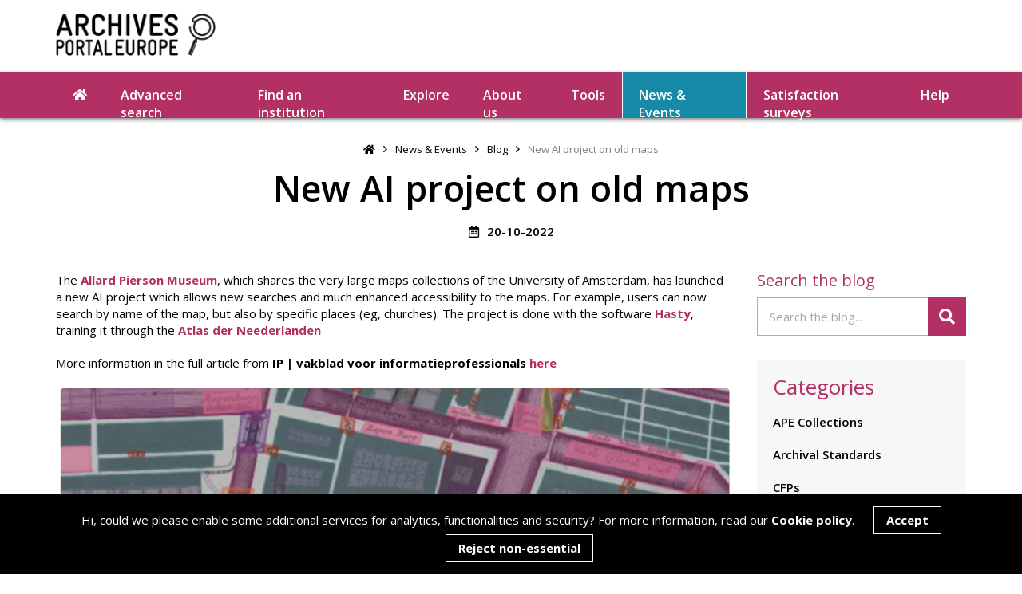

--- FILE ---
content_type: text/html; charset=utf-8
request_url: https://www.google.com/recaptcha/api2/anchor?ar=1&k=6LeqYC0kAAAAANgBKWHIMk4-VLWE45_lMR00X5Kg&co=aHR0cHM6Ly93d3cuYXJjaGl2ZXNwb3J0YWxldXJvcGUubmV0OjQ0Mw..&hl=en&v=PoyoqOPhxBO7pBk68S4YbpHZ&size=invisible&anchor-ms=20000&execute-ms=30000&cb=25vewknb9b5t
body_size: 48877
content:
<!DOCTYPE HTML><html dir="ltr" lang="en"><head><meta http-equiv="Content-Type" content="text/html; charset=UTF-8">
<meta http-equiv="X-UA-Compatible" content="IE=edge">
<title>reCAPTCHA</title>
<style type="text/css">
/* cyrillic-ext */
@font-face {
  font-family: 'Roboto';
  font-style: normal;
  font-weight: 400;
  font-stretch: 100%;
  src: url(//fonts.gstatic.com/s/roboto/v48/KFO7CnqEu92Fr1ME7kSn66aGLdTylUAMa3GUBHMdazTgWw.woff2) format('woff2');
  unicode-range: U+0460-052F, U+1C80-1C8A, U+20B4, U+2DE0-2DFF, U+A640-A69F, U+FE2E-FE2F;
}
/* cyrillic */
@font-face {
  font-family: 'Roboto';
  font-style: normal;
  font-weight: 400;
  font-stretch: 100%;
  src: url(//fonts.gstatic.com/s/roboto/v48/KFO7CnqEu92Fr1ME7kSn66aGLdTylUAMa3iUBHMdazTgWw.woff2) format('woff2');
  unicode-range: U+0301, U+0400-045F, U+0490-0491, U+04B0-04B1, U+2116;
}
/* greek-ext */
@font-face {
  font-family: 'Roboto';
  font-style: normal;
  font-weight: 400;
  font-stretch: 100%;
  src: url(//fonts.gstatic.com/s/roboto/v48/KFO7CnqEu92Fr1ME7kSn66aGLdTylUAMa3CUBHMdazTgWw.woff2) format('woff2');
  unicode-range: U+1F00-1FFF;
}
/* greek */
@font-face {
  font-family: 'Roboto';
  font-style: normal;
  font-weight: 400;
  font-stretch: 100%;
  src: url(//fonts.gstatic.com/s/roboto/v48/KFO7CnqEu92Fr1ME7kSn66aGLdTylUAMa3-UBHMdazTgWw.woff2) format('woff2');
  unicode-range: U+0370-0377, U+037A-037F, U+0384-038A, U+038C, U+038E-03A1, U+03A3-03FF;
}
/* math */
@font-face {
  font-family: 'Roboto';
  font-style: normal;
  font-weight: 400;
  font-stretch: 100%;
  src: url(//fonts.gstatic.com/s/roboto/v48/KFO7CnqEu92Fr1ME7kSn66aGLdTylUAMawCUBHMdazTgWw.woff2) format('woff2');
  unicode-range: U+0302-0303, U+0305, U+0307-0308, U+0310, U+0312, U+0315, U+031A, U+0326-0327, U+032C, U+032F-0330, U+0332-0333, U+0338, U+033A, U+0346, U+034D, U+0391-03A1, U+03A3-03A9, U+03B1-03C9, U+03D1, U+03D5-03D6, U+03F0-03F1, U+03F4-03F5, U+2016-2017, U+2034-2038, U+203C, U+2040, U+2043, U+2047, U+2050, U+2057, U+205F, U+2070-2071, U+2074-208E, U+2090-209C, U+20D0-20DC, U+20E1, U+20E5-20EF, U+2100-2112, U+2114-2115, U+2117-2121, U+2123-214F, U+2190, U+2192, U+2194-21AE, U+21B0-21E5, U+21F1-21F2, U+21F4-2211, U+2213-2214, U+2216-22FF, U+2308-230B, U+2310, U+2319, U+231C-2321, U+2336-237A, U+237C, U+2395, U+239B-23B7, U+23D0, U+23DC-23E1, U+2474-2475, U+25AF, U+25B3, U+25B7, U+25BD, U+25C1, U+25CA, U+25CC, U+25FB, U+266D-266F, U+27C0-27FF, U+2900-2AFF, U+2B0E-2B11, U+2B30-2B4C, U+2BFE, U+3030, U+FF5B, U+FF5D, U+1D400-1D7FF, U+1EE00-1EEFF;
}
/* symbols */
@font-face {
  font-family: 'Roboto';
  font-style: normal;
  font-weight: 400;
  font-stretch: 100%;
  src: url(//fonts.gstatic.com/s/roboto/v48/KFO7CnqEu92Fr1ME7kSn66aGLdTylUAMaxKUBHMdazTgWw.woff2) format('woff2');
  unicode-range: U+0001-000C, U+000E-001F, U+007F-009F, U+20DD-20E0, U+20E2-20E4, U+2150-218F, U+2190, U+2192, U+2194-2199, U+21AF, U+21E6-21F0, U+21F3, U+2218-2219, U+2299, U+22C4-22C6, U+2300-243F, U+2440-244A, U+2460-24FF, U+25A0-27BF, U+2800-28FF, U+2921-2922, U+2981, U+29BF, U+29EB, U+2B00-2BFF, U+4DC0-4DFF, U+FFF9-FFFB, U+10140-1018E, U+10190-1019C, U+101A0, U+101D0-101FD, U+102E0-102FB, U+10E60-10E7E, U+1D2C0-1D2D3, U+1D2E0-1D37F, U+1F000-1F0FF, U+1F100-1F1AD, U+1F1E6-1F1FF, U+1F30D-1F30F, U+1F315, U+1F31C, U+1F31E, U+1F320-1F32C, U+1F336, U+1F378, U+1F37D, U+1F382, U+1F393-1F39F, U+1F3A7-1F3A8, U+1F3AC-1F3AF, U+1F3C2, U+1F3C4-1F3C6, U+1F3CA-1F3CE, U+1F3D4-1F3E0, U+1F3ED, U+1F3F1-1F3F3, U+1F3F5-1F3F7, U+1F408, U+1F415, U+1F41F, U+1F426, U+1F43F, U+1F441-1F442, U+1F444, U+1F446-1F449, U+1F44C-1F44E, U+1F453, U+1F46A, U+1F47D, U+1F4A3, U+1F4B0, U+1F4B3, U+1F4B9, U+1F4BB, U+1F4BF, U+1F4C8-1F4CB, U+1F4D6, U+1F4DA, U+1F4DF, U+1F4E3-1F4E6, U+1F4EA-1F4ED, U+1F4F7, U+1F4F9-1F4FB, U+1F4FD-1F4FE, U+1F503, U+1F507-1F50B, U+1F50D, U+1F512-1F513, U+1F53E-1F54A, U+1F54F-1F5FA, U+1F610, U+1F650-1F67F, U+1F687, U+1F68D, U+1F691, U+1F694, U+1F698, U+1F6AD, U+1F6B2, U+1F6B9-1F6BA, U+1F6BC, U+1F6C6-1F6CF, U+1F6D3-1F6D7, U+1F6E0-1F6EA, U+1F6F0-1F6F3, U+1F6F7-1F6FC, U+1F700-1F7FF, U+1F800-1F80B, U+1F810-1F847, U+1F850-1F859, U+1F860-1F887, U+1F890-1F8AD, U+1F8B0-1F8BB, U+1F8C0-1F8C1, U+1F900-1F90B, U+1F93B, U+1F946, U+1F984, U+1F996, U+1F9E9, U+1FA00-1FA6F, U+1FA70-1FA7C, U+1FA80-1FA89, U+1FA8F-1FAC6, U+1FACE-1FADC, U+1FADF-1FAE9, U+1FAF0-1FAF8, U+1FB00-1FBFF;
}
/* vietnamese */
@font-face {
  font-family: 'Roboto';
  font-style: normal;
  font-weight: 400;
  font-stretch: 100%;
  src: url(//fonts.gstatic.com/s/roboto/v48/KFO7CnqEu92Fr1ME7kSn66aGLdTylUAMa3OUBHMdazTgWw.woff2) format('woff2');
  unicode-range: U+0102-0103, U+0110-0111, U+0128-0129, U+0168-0169, U+01A0-01A1, U+01AF-01B0, U+0300-0301, U+0303-0304, U+0308-0309, U+0323, U+0329, U+1EA0-1EF9, U+20AB;
}
/* latin-ext */
@font-face {
  font-family: 'Roboto';
  font-style: normal;
  font-weight: 400;
  font-stretch: 100%;
  src: url(//fonts.gstatic.com/s/roboto/v48/KFO7CnqEu92Fr1ME7kSn66aGLdTylUAMa3KUBHMdazTgWw.woff2) format('woff2');
  unicode-range: U+0100-02BA, U+02BD-02C5, U+02C7-02CC, U+02CE-02D7, U+02DD-02FF, U+0304, U+0308, U+0329, U+1D00-1DBF, U+1E00-1E9F, U+1EF2-1EFF, U+2020, U+20A0-20AB, U+20AD-20C0, U+2113, U+2C60-2C7F, U+A720-A7FF;
}
/* latin */
@font-face {
  font-family: 'Roboto';
  font-style: normal;
  font-weight: 400;
  font-stretch: 100%;
  src: url(//fonts.gstatic.com/s/roboto/v48/KFO7CnqEu92Fr1ME7kSn66aGLdTylUAMa3yUBHMdazQ.woff2) format('woff2');
  unicode-range: U+0000-00FF, U+0131, U+0152-0153, U+02BB-02BC, U+02C6, U+02DA, U+02DC, U+0304, U+0308, U+0329, U+2000-206F, U+20AC, U+2122, U+2191, U+2193, U+2212, U+2215, U+FEFF, U+FFFD;
}
/* cyrillic-ext */
@font-face {
  font-family: 'Roboto';
  font-style: normal;
  font-weight: 500;
  font-stretch: 100%;
  src: url(//fonts.gstatic.com/s/roboto/v48/KFO7CnqEu92Fr1ME7kSn66aGLdTylUAMa3GUBHMdazTgWw.woff2) format('woff2');
  unicode-range: U+0460-052F, U+1C80-1C8A, U+20B4, U+2DE0-2DFF, U+A640-A69F, U+FE2E-FE2F;
}
/* cyrillic */
@font-face {
  font-family: 'Roboto';
  font-style: normal;
  font-weight: 500;
  font-stretch: 100%;
  src: url(//fonts.gstatic.com/s/roboto/v48/KFO7CnqEu92Fr1ME7kSn66aGLdTylUAMa3iUBHMdazTgWw.woff2) format('woff2');
  unicode-range: U+0301, U+0400-045F, U+0490-0491, U+04B0-04B1, U+2116;
}
/* greek-ext */
@font-face {
  font-family: 'Roboto';
  font-style: normal;
  font-weight: 500;
  font-stretch: 100%;
  src: url(//fonts.gstatic.com/s/roboto/v48/KFO7CnqEu92Fr1ME7kSn66aGLdTylUAMa3CUBHMdazTgWw.woff2) format('woff2');
  unicode-range: U+1F00-1FFF;
}
/* greek */
@font-face {
  font-family: 'Roboto';
  font-style: normal;
  font-weight: 500;
  font-stretch: 100%;
  src: url(//fonts.gstatic.com/s/roboto/v48/KFO7CnqEu92Fr1ME7kSn66aGLdTylUAMa3-UBHMdazTgWw.woff2) format('woff2');
  unicode-range: U+0370-0377, U+037A-037F, U+0384-038A, U+038C, U+038E-03A1, U+03A3-03FF;
}
/* math */
@font-face {
  font-family: 'Roboto';
  font-style: normal;
  font-weight: 500;
  font-stretch: 100%;
  src: url(//fonts.gstatic.com/s/roboto/v48/KFO7CnqEu92Fr1ME7kSn66aGLdTylUAMawCUBHMdazTgWw.woff2) format('woff2');
  unicode-range: U+0302-0303, U+0305, U+0307-0308, U+0310, U+0312, U+0315, U+031A, U+0326-0327, U+032C, U+032F-0330, U+0332-0333, U+0338, U+033A, U+0346, U+034D, U+0391-03A1, U+03A3-03A9, U+03B1-03C9, U+03D1, U+03D5-03D6, U+03F0-03F1, U+03F4-03F5, U+2016-2017, U+2034-2038, U+203C, U+2040, U+2043, U+2047, U+2050, U+2057, U+205F, U+2070-2071, U+2074-208E, U+2090-209C, U+20D0-20DC, U+20E1, U+20E5-20EF, U+2100-2112, U+2114-2115, U+2117-2121, U+2123-214F, U+2190, U+2192, U+2194-21AE, U+21B0-21E5, U+21F1-21F2, U+21F4-2211, U+2213-2214, U+2216-22FF, U+2308-230B, U+2310, U+2319, U+231C-2321, U+2336-237A, U+237C, U+2395, U+239B-23B7, U+23D0, U+23DC-23E1, U+2474-2475, U+25AF, U+25B3, U+25B7, U+25BD, U+25C1, U+25CA, U+25CC, U+25FB, U+266D-266F, U+27C0-27FF, U+2900-2AFF, U+2B0E-2B11, U+2B30-2B4C, U+2BFE, U+3030, U+FF5B, U+FF5D, U+1D400-1D7FF, U+1EE00-1EEFF;
}
/* symbols */
@font-face {
  font-family: 'Roboto';
  font-style: normal;
  font-weight: 500;
  font-stretch: 100%;
  src: url(//fonts.gstatic.com/s/roboto/v48/KFO7CnqEu92Fr1ME7kSn66aGLdTylUAMaxKUBHMdazTgWw.woff2) format('woff2');
  unicode-range: U+0001-000C, U+000E-001F, U+007F-009F, U+20DD-20E0, U+20E2-20E4, U+2150-218F, U+2190, U+2192, U+2194-2199, U+21AF, U+21E6-21F0, U+21F3, U+2218-2219, U+2299, U+22C4-22C6, U+2300-243F, U+2440-244A, U+2460-24FF, U+25A0-27BF, U+2800-28FF, U+2921-2922, U+2981, U+29BF, U+29EB, U+2B00-2BFF, U+4DC0-4DFF, U+FFF9-FFFB, U+10140-1018E, U+10190-1019C, U+101A0, U+101D0-101FD, U+102E0-102FB, U+10E60-10E7E, U+1D2C0-1D2D3, U+1D2E0-1D37F, U+1F000-1F0FF, U+1F100-1F1AD, U+1F1E6-1F1FF, U+1F30D-1F30F, U+1F315, U+1F31C, U+1F31E, U+1F320-1F32C, U+1F336, U+1F378, U+1F37D, U+1F382, U+1F393-1F39F, U+1F3A7-1F3A8, U+1F3AC-1F3AF, U+1F3C2, U+1F3C4-1F3C6, U+1F3CA-1F3CE, U+1F3D4-1F3E0, U+1F3ED, U+1F3F1-1F3F3, U+1F3F5-1F3F7, U+1F408, U+1F415, U+1F41F, U+1F426, U+1F43F, U+1F441-1F442, U+1F444, U+1F446-1F449, U+1F44C-1F44E, U+1F453, U+1F46A, U+1F47D, U+1F4A3, U+1F4B0, U+1F4B3, U+1F4B9, U+1F4BB, U+1F4BF, U+1F4C8-1F4CB, U+1F4D6, U+1F4DA, U+1F4DF, U+1F4E3-1F4E6, U+1F4EA-1F4ED, U+1F4F7, U+1F4F9-1F4FB, U+1F4FD-1F4FE, U+1F503, U+1F507-1F50B, U+1F50D, U+1F512-1F513, U+1F53E-1F54A, U+1F54F-1F5FA, U+1F610, U+1F650-1F67F, U+1F687, U+1F68D, U+1F691, U+1F694, U+1F698, U+1F6AD, U+1F6B2, U+1F6B9-1F6BA, U+1F6BC, U+1F6C6-1F6CF, U+1F6D3-1F6D7, U+1F6E0-1F6EA, U+1F6F0-1F6F3, U+1F6F7-1F6FC, U+1F700-1F7FF, U+1F800-1F80B, U+1F810-1F847, U+1F850-1F859, U+1F860-1F887, U+1F890-1F8AD, U+1F8B0-1F8BB, U+1F8C0-1F8C1, U+1F900-1F90B, U+1F93B, U+1F946, U+1F984, U+1F996, U+1F9E9, U+1FA00-1FA6F, U+1FA70-1FA7C, U+1FA80-1FA89, U+1FA8F-1FAC6, U+1FACE-1FADC, U+1FADF-1FAE9, U+1FAF0-1FAF8, U+1FB00-1FBFF;
}
/* vietnamese */
@font-face {
  font-family: 'Roboto';
  font-style: normal;
  font-weight: 500;
  font-stretch: 100%;
  src: url(//fonts.gstatic.com/s/roboto/v48/KFO7CnqEu92Fr1ME7kSn66aGLdTylUAMa3OUBHMdazTgWw.woff2) format('woff2');
  unicode-range: U+0102-0103, U+0110-0111, U+0128-0129, U+0168-0169, U+01A0-01A1, U+01AF-01B0, U+0300-0301, U+0303-0304, U+0308-0309, U+0323, U+0329, U+1EA0-1EF9, U+20AB;
}
/* latin-ext */
@font-face {
  font-family: 'Roboto';
  font-style: normal;
  font-weight: 500;
  font-stretch: 100%;
  src: url(//fonts.gstatic.com/s/roboto/v48/KFO7CnqEu92Fr1ME7kSn66aGLdTylUAMa3KUBHMdazTgWw.woff2) format('woff2');
  unicode-range: U+0100-02BA, U+02BD-02C5, U+02C7-02CC, U+02CE-02D7, U+02DD-02FF, U+0304, U+0308, U+0329, U+1D00-1DBF, U+1E00-1E9F, U+1EF2-1EFF, U+2020, U+20A0-20AB, U+20AD-20C0, U+2113, U+2C60-2C7F, U+A720-A7FF;
}
/* latin */
@font-face {
  font-family: 'Roboto';
  font-style: normal;
  font-weight: 500;
  font-stretch: 100%;
  src: url(//fonts.gstatic.com/s/roboto/v48/KFO7CnqEu92Fr1ME7kSn66aGLdTylUAMa3yUBHMdazQ.woff2) format('woff2');
  unicode-range: U+0000-00FF, U+0131, U+0152-0153, U+02BB-02BC, U+02C6, U+02DA, U+02DC, U+0304, U+0308, U+0329, U+2000-206F, U+20AC, U+2122, U+2191, U+2193, U+2212, U+2215, U+FEFF, U+FFFD;
}
/* cyrillic-ext */
@font-face {
  font-family: 'Roboto';
  font-style: normal;
  font-weight: 900;
  font-stretch: 100%;
  src: url(//fonts.gstatic.com/s/roboto/v48/KFO7CnqEu92Fr1ME7kSn66aGLdTylUAMa3GUBHMdazTgWw.woff2) format('woff2');
  unicode-range: U+0460-052F, U+1C80-1C8A, U+20B4, U+2DE0-2DFF, U+A640-A69F, U+FE2E-FE2F;
}
/* cyrillic */
@font-face {
  font-family: 'Roboto';
  font-style: normal;
  font-weight: 900;
  font-stretch: 100%;
  src: url(//fonts.gstatic.com/s/roboto/v48/KFO7CnqEu92Fr1ME7kSn66aGLdTylUAMa3iUBHMdazTgWw.woff2) format('woff2');
  unicode-range: U+0301, U+0400-045F, U+0490-0491, U+04B0-04B1, U+2116;
}
/* greek-ext */
@font-face {
  font-family: 'Roboto';
  font-style: normal;
  font-weight: 900;
  font-stretch: 100%;
  src: url(//fonts.gstatic.com/s/roboto/v48/KFO7CnqEu92Fr1ME7kSn66aGLdTylUAMa3CUBHMdazTgWw.woff2) format('woff2');
  unicode-range: U+1F00-1FFF;
}
/* greek */
@font-face {
  font-family: 'Roboto';
  font-style: normal;
  font-weight: 900;
  font-stretch: 100%;
  src: url(//fonts.gstatic.com/s/roboto/v48/KFO7CnqEu92Fr1ME7kSn66aGLdTylUAMa3-UBHMdazTgWw.woff2) format('woff2');
  unicode-range: U+0370-0377, U+037A-037F, U+0384-038A, U+038C, U+038E-03A1, U+03A3-03FF;
}
/* math */
@font-face {
  font-family: 'Roboto';
  font-style: normal;
  font-weight: 900;
  font-stretch: 100%;
  src: url(//fonts.gstatic.com/s/roboto/v48/KFO7CnqEu92Fr1ME7kSn66aGLdTylUAMawCUBHMdazTgWw.woff2) format('woff2');
  unicode-range: U+0302-0303, U+0305, U+0307-0308, U+0310, U+0312, U+0315, U+031A, U+0326-0327, U+032C, U+032F-0330, U+0332-0333, U+0338, U+033A, U+0346, U+034D, U+0391-03A1, U+03A3-03A9, U+03B1-03C9, U+03D1, U+03D5-03D6, U+03F0-03F1, U+03F4-03F5, U+2016-2017, U+2034-2038, U+203C, U+2040, U+2043, U+2047, U+2050, U+2057, U+205F, U+2070-2071, U+2074-208E, U+2090-209C, U+20D0-20DC, U+20E1, U+20E5-20EF, U+2100-2112, U+2114-2115, U+2117-2121, U+2123-214F, U+2190, U+2192, U+2194-21AE, U+21B0-21E5, U+21F1-21F2, U+21F4-2211, U+2213-2214, U+2216-22FF, U+2308-230B, U+2310, U+2319, U+231C-2321, U+2336-237A, U+237C, U+2395, U+239B-23B7, U+23D0, U+23DC-23E1, U+2474-2475, U+25AF, U+25B3, U+25B7, U+25BD, U+25C1, U+25CA, U+25CC, U+25FB, U+266D-266F, U+27C0-27FF, U+2900-2AFF, U+2B0E-2B11, U+2B30-2B4C, U+2BFE, U+3030, U+FF5B, U+FF5D, U+1D400-1D7FF, U+1EE00-1EEFF;
}
/* symbols */
@font-face {
  font-family: 'Roboto';
  font-style: normal;
  font-weight: 900;
  font-stretch: 100%;
  src: url(//fonts.gstatic.com/s/roboto/v48/KFO7CnqEu92Fr1ME7kSn66aGLdTylUAMaxKUBHMdazTgWw.woff2) format('woff2');
  unicode-range: U+0001-000C, U+000E-001F, U+007F-009F, U+20DD-20E0, U+20E2-20E4, U+2150-218F, U+2190, U+2192, U+2194-2199, U+21AF, U+21E6-21F0, U+21F3, U+2218-2219, U+2299, U+22C4-22C6, U+2300-243F, U+2440-244A, U+2460-24FF, U+25A0-27BF, U+2800-28FF, U+2921-2922, U+2981, U+29BF, U+29EB, U+2B00-2BFF, U+4DC0-4DFF, U+FFF9-FFFB, U+10140-1018E, U+10190-1019C, U+101A0, U+101D0-101FD, U+102E0-102FB, U+10E60-10E7E, U+1D2C0-1D2D3, U+1D2E0-1D37F, U+1F000-1F0FF, U+1F100-1F1AD, U+1F1E6-1F1FF, U+1F30D-1F30F, U+1F315, U+1F31C, U+1F31E, U+1F320-1F32C, U+1F336, U+1F378, U+1F37D, U+1F382, U+1F393-1F39F, U+1F3A7-1F3A8, U+1F3AC-1F3AF, U+1F3C2, U+1F3C4-1F3C6, U+1F3CA-1F3CE, U+1F3D4-1F3E0, U+1F3ED, U+1F3F1-1F3F3, U+1F3F5-1F3F7, U+1F408, U+1F415, U+1F41F, U+1F426, U+1F43F, U+1F441-1F442, U+1F444, U+1F446-1F449, U+1F44C-1F44E, U+1F453, U+1F46A, U+1F47D, U+1F4A3, U+1F4B0, U+1F4B3, U+1F4B9, U+1F4BB, U+1F4BF, U+1F4C8-1F4CB, U+1F4D6, U+1F4DA, U+1F4DF, U+1F4E3-1F4E6, U+1F4EA-1F4ED, U+1F4F7, U+1F4F9-1F4FB, U+1F4FD-1F4FE, U+1F503, U+1F507-1F50B, U+1F50D, U+1F512-1F513, U+1F53E-1F54A, U+1F54F-1F5FA, U+1F610, U+1F650-1F67F, U+1F687, U+1F68D, U+1F691, U+1F694, U+1F698, U+1F6AD, U+1F6B2, U+1F6B9-1F6BA, U+1F6BC, U+1F6C6-1F6CF, U+1F6D3-1F6D7, U+1F6E0-1F6EA, U+1F6F0-1F6F3, U+1F6F7-1F6FC, U+1F700-1F7FF, U+1F800-1F80B, U+1F810-1F847, U+1F850-1F859, U+1F860-1F887, U+1F890-1F8AD, U+1F8B0-1F8BB, U+1F8C0-1F8C1, U+1F900-1F90B, U+1F93B, U+1F946, U+1F984, U+1F996, U+1F9E9, U+1FA00-1FA6F, U+1FA70-1FA7C, U+1FA80-1FA89, U+1FA8F-1FAC6, U+1FACE-1FADC, U+1FADF-1FAE9, U+1FAF0-1FAF8, U+1FB00-1FBFF;
}
/* vietnamese */
@font-face {
  font-family: 'Roboto';
  font-style: normal;
  font-weight: 900;
  font-stretch: 100%;
  src: url(//fonts.gstatic.com/s/roboto/v48/KFO7CnqEu92Fr1ME7kSn66aGLdTylUAMa3OUBHMdazTgWw.woff2) format('woff2');
  unicode-range: U+0102-0103, U+0110-0111, U+0128-0129, U+0168-0169, U+01A0-01A1, U+01AF-01B0, U+0300-0301, U+0303-0304, U+0308-0309, U+0323, U+0329, U+1EA0-1EF9, U+20AB;
}
/* latin-ext */
@font-face {
  font-family: 'Roboto';
  font-style: normal;
  font-weight: 900;
  font-stretch: 100%;
  src: url(//fonts.gstatic.com/s/roboto/v48/KFO7CnqEu92Fr1ME7kSn66aGLdTylUAMa3KUBHMdazTgWw.woff2) format('woff2');
  unicode-range: U+0100-02BA, U+02BD-02C5, U+02C7-02CC, U+02CE-02D7, U+02DD-02FF, U+0304, U+0308, U+0329, U+1D00-1DBF, U+1E00-1E9F, U+1EF2-1EFF, U+2020, U+20A0-20AB, U+20AD-20C0, U+2113, U+2C60-2C7F, U+A720-A7FF;
}
/* latin */
@font-face {
  font-family: 'Roboto';
  font-style: normal;
  font-weight: 900;
  font-stretch: 100%;
  src: url(//fonts.gstatic.com/s/roboto/v48/KFO7CnqEu92Fr1ME7kSn66aGLdTylUAMa3yUBHMdazQ.woff2) format('woff2');
  unicode-range: U+0000-00FF, U+0131, U+0152-0153, U+02BB-02BC, U+02C6, U+02DA, U+02DC, U+0304, U+0308, U+0329, U+2000-206F, U+20AC, U+2122, U+2191, U+2193, U+2212, U+2215, U+FEFF, U+FFFD;
}

</style>
<link rel="stylesheet" type="text/css" href="https://www.gstatic.com/recaptcha/releases/PoyoqOPhxBO7pBk68S4YbpHZ/styles__ltr.css">
<script nonce="ZzV-5kPXoLhvUXDkbLWTJw" type="text/javascript">window['__recaptcha_api'] = 'https://www.google.com/recaptcha/api2/';</script>
<script type="text/javascript" src="https://www.gstatic.com/recaptcha/releases/PoyoqOPhxBO7pBk68S4YbpHZ/recaptcha__en.js" nonce="ZzV-5kPXoLhvUXDkbLWTJw">
      
    </script></head>
<body><div id="rc-anchor-alert" class="rc-anchor-alert"></div>
<input type="hidden" id="recaptcha-token" value="[base64]">
<script type="text/javascript" nonce="ZzV-5kPXoLhvUXDkbLWTJw">
      recaptcha.anchor.Main.init("[\x22ainput\x22,[\x22bgdata\x22,\x22\x22,\[base64]/[base64]/[base64]/[base64]/[base64]/[base64]/[base64]/[base64]/[base64]/[base64]\\u003d\x22,\[base64]\\u003d\x22,\x22J8K3HDcrY3szGw0xwrDCj2TDqg/CucOMw6EvwoE2w6zDisK4w61sRMO9woHDu8OEMw7CnmbDm8KfwqA8wqUew4Q/AGTCtWBmw7cOfxTCiMOpEsO+YnnCulEIIMOawrkRdW88N8ODw4bClg8vwobDqMK8w4vDjMO+DRtWQMK4wrzCssOXTj/Cg8OQw5PChCfCgsOiwqHCtsKnwphVPjrClsKGUcOcUCLCq8K8wrPClj8WwqPDl1wGwrrCswwTwr/CoMKlwqZ2w6QVwpPDicKdSsOHwo3Dqiddw6sqwr9cw7jDqcKtw7QXw7JjNMOwJCzDsWXDosOow5wBw7gQw4Q4w4ofQhZFA8KJMsKbwpU8IF7DpxTDmcOVQ0MlEsK+FHZmw4sKw4HDicOqw7/Ck8K0BMK+dMOKX33DrcK2J8KWw7LCncOSO8O1wqXCl2vDk2/DrSbDuio5AMKIB8O1XwfDgcKLKFwbw4zCij7Cjmkwwr/DvMKcw7Qgwq3CuMOyA8KKNMK/AsOGwrMhAT7CqUF9Yg7ChsOWahEjFcKDwosowqMlQcOBw4pXw71awoJTVcOcAcK8w7NHRTZuw7ZtwoHCucONYcOjZT/[base64]/Dtk3Dm1PDpcOfwrXCnT9YCsKJwqfCgi3CsHfCqsKRwojDmsOKS3NrMH3DokUbej9EI8OYworCq3h7U1ZzeDHCvcKcfcODfMOWFMKmP8OjwotqKgXDgcO0HVTDj8KVw5gCDcOVw5d4woHCnHdKwpTDgFU4J8OubsOdccOwWlfCgEXDpytiwr/DuR/CqF8yFWvDkcK2OcOlcS/DrENQKcKVwppsMgnCjhZLw5pyw6DCncO5wqppXWzCvjXCvSgyw73Dkj0Dwq/Dm19Uwo/[base64]/[base64]/[base64]/acOMWsK5w6jDoH3DsTDDrcOGJ8ORBDXChx9eMMO6wp4VJcOTwrgZDMK3w69+wr1QCMOjwqLDpMOeYQ8bw4zDvsK/LRzDsWDCjMKRIjrDghdmGmVuwqPDj17CjgzDgQM7b0/DjRvCsnlhexwjw5rDmsOGeGXDlx5ZNjlETsOPwoDDh29jw7MHw4w8w7t+wqbCj8KkHBXDu8Knwo06wrHDp2cbw75LXmsjaX7CklzCimwMwrQCcMONLjNxw53Cv8OfwqbDoyIEAMKdw65UZ0MFwo3ClsKJwoHDqsOuw53DksOUw7/DoMKdezBNwp3ClmhZCFPCv8OFBMOwwoDDj8ONw6RRw5HCrcKIwqTCjcK9LmbCpQtOw5XCtVbCkVjDhMOcw6QXR8KhT8KGNnjDhwodw63CuMOlwphfw4jDk8OUwrjDl1AMBcKXwr7CicKYw7N8fcOEcHPDjMOOEiTDmcKuecK/VXtDRTl4w7o5VUp/U8KnQsKiw7jCiMKlw6sQU8K/T8KjDxZTKMKAw7zDp0fClXHCvGjCiFZWGcKsWsOyw5h/w7UUwqhNEC/[base64]/DmgAKwoddw4JJMWbDq3LCnMK3PsKEwprDtcOkwrXDsMOtDTLChcKcdjLCrsOPwqduwpvDuMKFwrBGCMOzwolGwp86wqPDuVsfw4BDbMOMw5spEsOPw5rCr8Oww6Ubwo3DvsOydMKsw65HwqXClg0ND8OKw6YOw4/CkE3Ck1fDox8CwpV6S07CuF/DhyY8wpDDrsOOagRTwqFcLxrCgsOjw6/CtRPDiCfDvy/CnsOMwqZpw5g/[base64]/wqPCvHQ1bsOhw4XDogxlw6nCrkHDl8KeCnPDv8ONLkhzU38IUsKTwpvDg0XCi8OQw7zDvXnDisOMSzLDkQoIwoFMw6lnwqzDgMKVwqIOS8OQZUnCnSvCrwnCmB/[base64]/CrcKzw6powoFRLDfCvMONwpUAcsOnwqEBZMO7S8OtbMOVGC8Yw7MkwoRYw7XDqGXCszvCr8OewrHCv8KjacOVw7fCoErCi8O4U8KEYXVrSDkeH8OCwovCnlsvw4fCqm/[base64]/aBnCl3/DuMOtw4vCiRtRwq1NwqnDlBnDhV5kwr7DicK8w5/DsmFYw5lvFcKkMcOjwoR1U8KQLmcfw5LCjSjCjsKZwoUYIcKjBQsFwpc0wphXGhrDmBAEw7Uxw7wUw6TCoUzCjklqw6/Dky8cAFTCs1VBw7fDm3bCujDDk8K7WDIYw5XCjR3DhBbDr8Ksw7/Cg8Kbw7Rmwq9dGDrDiEx+w57ChMKMD8OKwoHCkcK4wrUsDMOAJsKIwoNow68ZXTw5YgrCjcO2w7nDmhbCqn/DtlbCj3chXFkZTwDCv8KPXUM6w4HCscKiw7xRPcOywrB5bCTCrm18w4/CgsOtw6LDoVsvcBfCgl1LwrRcMcOOw4LDkSfCicKPw587woM6w5lFw6oiwp7DusOGw5vCrsO0LcK/w5JEw4rCun05f8OkJcKyw7/DpMKowr7DnMKLOsK5w5vCiRJmwqVMwr5VQDHDvQLDmh95azAMw41+OcOlbMKnw7ZSBMOROcOIXCg4w5zCjcKfw7XDoEnDrBHDp2x1w7NQwoRjw77CiW5UwobCnzULDMOGwphuwq3DtsK/w5IDwp0BEsKTQQ7DpmROM8KmPyBgwqjCosO8RcO0OWZrw5FyfsKOBMOAw6Rnw5zCiMOBFwEbw7Uyw6PDs1PCqsK+b8K6RmLDqcKmwpxQwrVBw5zDmn/CnXkrw6FEMw7DjGQXNMOMw6nDpFpOwqjCo8KHQVsfw4rCk8O4w4nDkMOdTlh0wq4NwprChSckUjvDmgXCpsOgw7nCtgR7MsKfQ8OmwoDDi2nCmk3Cp8KyDH0pw5E7OUPDi8KWVMOJwqDDrWHDpcKDw44SHEZ0w4fDnsOIwokFw7PDh0nDvjPDoV0/[base64]/w5ASM8OqTsO2w7rDuGLCoSosIsKUwovDswwEeMKGDMOTemZnw6LDmsOVDWDDt8Kcw5dkXirDnMK9w7tJYMKtSwrDjXBEwol4wp3DvcKFbcK1w7TDucKAwoHCsi9Sw6jCrsOrERDDgsOlw6FQEcKDGA0WD8KofsOSwp/DhlA2ZcOQNcONwp7CkTXDnsKIXMOhCSvCrsKJAcKww6cZeQYWbMKdIMO5w5XCucKuwrtQdsK3bsKVw41jw5vDrMK/MEzDqxMYwoRBKW41w47Cij3Co8OlfUdQwoQOCQvDvMOwwqPCoMO6wqrCnsKDwrHDvTAhwq/[base64]/wr0Pw4vCs8Oqw7MQwqvDky8hwpLClSfCv1jCr8KtwqkTwrTCusOBwrckw4bDkcODw67Cg8OHV8OTB0rDsRoJwp/DhsKGwqljw6PDosOHw7h6LDLDvcKvw6AJwpAjwoLColAUw5ceworCimJzwqYHOBvCmsOXw7ZVPS8WwofCp8KnM0gMb8Kdw6szwpFxcTUGc8OXw7VaDm5fHhMSwpgDVcO4wr0PwrppwoHDpsOZw7F7IMKcXW/DtsO+w5jCt8KDw5FaBcOqfsOsw4TCgS9DBcKPw4PDp8KNwoBcwrrDmiQ3bcKvZWw5OsOfw443IcOiCMOsNwfColkAZMKwdgXCh8OyIyHDt8KFw53ChsOXJMOew5/ClGHCuMOQwqbDvyHDr1zDjMOJF8KFwps4RQwLwo0xCBc4w7/CnMOWw7zDosKZwpLDqcOcwqJdSsO4w4PClcOZw7UnQQPDomM6Kl4+w6cUw6FcwojDrFnCpjgxMFPDscOXUQrCigvCtcOtTBfDhcOBw7DChcKefWJOeCFXe8K3wpEVIjnDm1lTw5fCm2VSw7JywrjDlMOWfMO/w4PDqsO2CVHDnMK6DMOPwoA5wpjDpcK1SDrDnWRBw7bClG0rc8KLc3tGw47CjMOWw5LDncKoBkTCkD08dsK9D8Kxc8OTw7RhQRXDlsOUwr7Di8K9wobDkcKlw6oYQsK6wqLCgsO/YDrDpsK4QcO8wrdjworCv8KLwo9PMsO0HMKewr0Lwq/CrMKNTEPDkcKDw5LDiHMkwqkRRsK3wr9cA3XDhsKNLkddw4HChXNIwo/DlWfCvTzDji3CkCZFwqHDpcKEwrTCtcOEw7pwQ8OxOMOMT8KHJRHCrcK9dhlnworCh0FiwqVDKwwqBWcCw5LCl8OowpPDmsKpw7N/woYOYx1swrY9L07CjsKbw6/CnsONw5PDnhbDqGwpw4DCtsOPPMOKayDDkFbDoEvDocOkXFtTFzbCkF7Cs8KtwrgwFRVuw5jCniIWUATCpHPDvFNUXxnDmcKGc8ORFTJVwpA2J8OvwqFtDGMwScOyw5/CpsKRVlBQw6HDvMKqMU9UDcOmCMODciTCiUwBwp/[base64]/[base64]/w7l2Hkc4w43DnsKqwqPDnHMIecOWw5PCqMKle8OBBsOXBzo8wqAVw5jClsKdwpLCnsOzK8O1wpNZw7s3e8OmwoDCi3ocP8OCG8K1w49aO17DuH/[base64]/[base64]/Du8KXwo50YMKSLsKLR8K4ZVzDsMKBYAhIci8hw6U6wrnDs8OzwqgAw5zCvzcpwrDCmcOjwozCjcO6wp3ChsOqHcKsFMK6ZzE+dMO9MsKdSsKAwqMtwrJfQSYmecOBwotuVcOQwr3DucKJw4JeDG7DoMKWFsOlwpTCrX/Dki9VwpoUwqMzw6kVDsKBZsO4w5YSeE3DkXvCnnLDgsOEVhxuUm8gw7vDt1p/L8Kfw4AEwrgCw43Dj0HDo8ORLsKEXsK4HMOfwo46wr4EKTgAHBknwpsdwqMsw5MeN0PDocKiLMK6w7R6w5bCssKdw4zDqUcVwpLCksKOLcKWwo/Cr8KfDWjCrXLDncKMwobDssK4TcOWESbCksK/wqLDhAPCl8OTHgvCosK7d0cew4Uuw6/[base64]/DmsOYwqtCw67CoW8qQW/CqMK/[base64]/[base64]/ClcKjwr0MKMKIHXNCLMKcwoYSw6LCtsKKFMONfUljwofDsT7Du0Q2dzHDrMOmw41nw4ZdwpnCulvCj8Ojb8OgwqgLNsOZJsO3w6fDuzNgH8OnVh/[base64]/Co8OrfsKAwofDncOhwonCjsOTBsKiwqsUcMOBwpnCqsOCwpXDmMOFw7sfJ8KdUMOgw6rDkcOAw70aw4/DkcO0Rw8HMQRFw4J2EE81w7xEw5UCfSjChcO2wqAxwrxfRmPCl8O8UVPCmCI+w6/Cn8KLV3LDqCRew7LDiMK7w6DCj8KUwpkMw5tIEA5SL8Oew5DCuUjCr2ETWw/[base64]/DultGQ3QBHsKJHgcKw6Z7J8KewoZXBWxpw6fCpAUDCRZ5w77DrsOeG8K4w4FWw5hqw7kfwqPDgF43Iyh7ITVSKi3CocOhZwIJBXzDrXTDijXCnMOMIXtpI1IHa8KXwp3DpGlOHjA4w5bCmMOKL8O1wrogbsO/eXoyJhXCjMKKDGfDjwY6a8Kqw6LDgMKJVMKdWsO+FSvCscO9w53DuGLDqXRGE8KBwqrDssOSw6Viw4ccw7vCj0zDlxVCBMOXwoHCkMKLICdwd8Ktw79ywqvDpWXDu8KmVGQVw6U6wpFAR8KACCgKYcOoecOjw6fChz9IwrV8wo3CnX0FwqAHw6LCpcKZasKUw7/DgB1/w7dhLzADw4nCusOkw4TDssKgAHTDmjnDjsKZfhFrK3fDisOFfcODUQ5ZHwc0MkzDu8OSPUAlEFhUwrrDp2bDgMKPw5Jfw4rDoEM2wpUuwpJuc2/DsMO9K8OUwq/[base64]/ChXl9e8OtSm/DlsOUdMKRUC/[base64]/[base64]/CqFpBLsKGwqfDtAHDuWHCrUFGB8Oywpo1MjtXKMOrwrsow4PDtcOsw6p+wqTDlCg5wrrCukzCs8K1wpRnYE/CgxDDkWfCtw/DpMOjwrtOwrnCi14lPcKgShnDjkhRPwbDrnDDu8KywrrCvsOPwpnCvxDCtFdPA8OAw5DDksKpX8Kaw7MzwrDDjsKzwpJ6wrE8w5FUG8OfwrB6dcOBw7JIw5hrRcOzw7lswp/[base64]/CoMOmw5FVwqYjwr7Ci0TDqMKIwp1RwqgWwoRLwr9wYg7ChsKHwqA3BMO7b8OdwokdfAducDRSB8Kew598w5jDl3g7wpXDp0AyUsKyfsKtXcKnWMK7w7YWOcO0w5g5wq/DoD9jwoB9DsKewqYdDR4Dwo0VLmjDikp+wrR4KcOyw5LCosKAAUkFwol7OxHCpTPDl8Kgw4Mswoxfw43DgHzCosOSw5/[base64]/woHDlMKKEMK9woPDjWLCgntXPcKdOiXCuibCjXoIaEjClsKpw7YZw7hce8OKbxLDmMKww43DncK/c2TDrMKKwpp+wo8vEhkwRMORWwQ+w7LDuMKmExAIWVZjL8KtFsOeMgfCjhwRRcOhHcK6dAZmw7rDvsOHX8ORw4BPUW3DpGYgYkTDoMO3wrrDhDnCgSnDmFnDscO/OE5+dsKoFhFVwq9EwrbCt8O7ZsK+J8KpOGVywrDCp1EuH8KIw4bCtsKcMcKNw5zDpMO/f184eMOGMMOUwoXCl1TDqcOyeknCgsK5ezvDosKYF28bw4d1wqklwonCmU/DnMOWw6ofZsOhLMOVAMKxQ8O4Q8OcbsKoCMKpwo4jwq47wrw4wopFCMKZJRrCg8KMMnUjHERzXsORYcKAJ8KDwqkaTkDCslDCnn3DncK/w5NUe0vDqsO6wpjDocOCwpnCq8KOw6Bve8OAOVQ2w4rCpcOsT1bCqFNMNsKwJ2TCpcKXwohOBMKjwpJmw5vDuMOGFhcAw6vCvsKmZF4cw7zDsSnCkGbDlMObNMOJPBQdw5nCuSvDoCDDihduw7BLaMOZwq7DvyxDwqlHwosoX8O9wp0kHyrDjBTDucKBwop/[base64]/DiyR6EiPDggdbw5h1PlTDoR/DvcKsQx3Do8KYwpY7cy5FI8OqN8Kvw7/DvMK9wpTDpWwtSXTCjsOSOcKvwq5fIVLCkMKFwqnDkzU/[base64]/ConJmICjClnrDjh1KXsKHw5jCp3fDolY4S8Ozwqkxw6BYZhvDswgdasODw5/Co8Oaw6l8WcKnBsKOw7Rywqobwo/DqcOdwosHXRHCpMOiwrJWw4IxNcOmSsOiw7rDijQPQ8OrBsKqw4PDpsOeeyFow73DpgLDp3fCtgxiERMhFCvDnsO1HFcewovCoFjCnmXCtcKwwrTDvMKCSBvCvCHCmztgbHTDvVzChxPCk8OmDxrDtMKkw73Do192w44Cw6PCjA3CuMKPFsOvw4rDmsOGwr/[base64]/DqMO+w6lSwoZ2SsOPM8Kgwos5w6kwwp7DvhTCusK2EThIwr3DvAzCm07CtEbCmHDDuR/[base64]/[base64]/w6LDqCfDrcOTw5rDisOuw59If8OgwrQrw40hwo8YZcKAIsOrwr3DhsKzw7fDnF/CoMO6w4TDkcK8w7lEWWsUwpbCkkTDkMOff3RhOMOsQxMVwrrDhsOww7vDvzZbwoY7w5xzwqvDg8KhGUYsw53DksOBeMOcw49gCyPCv8OJPigEw4snGsOswrXDowLDkUDCl8OaQkvDjMKgwrTCp8O4Xn3CmsOzw54cVhjChsK5wpJmwprCgAgjQGTDhx3CsMOMfQ/CiMKBCFx0IcOtc8KEIsOjwq4Hw63CkhN0J8KNEsOyHsKdFMOpQwvCuUXCuhfDpsKsJcOYH8KYw6F9VsKjccORwpwXwoIkL0URJMOncSvCl8KYwofDv8OBwr/CisK2ZcKOUsKXUsO5OMOXwqtFwpzCjzHCkWZqakbCnsOVPQXDnHEhZjvCkWcVwq5KDMKAUFPCkA9kwr93wpXCux/Dg8Omw7d/wqgZw54YJSvDv8OOw556W1tbwqfCrjXClcOcIMOzdMKlwp3CjyN9GRZhexrCjFTDvjjDt1TDuEpuZyIiN8KcQWPDmT/CkXXCo8KlwoLCusKlIcKmwr0WGcKYFsOVw5fCqnzCix5rYsKaw78wGnlDYFsKMsOvGXXDj8OtwoIiw71fwqccPXTDuHjCicK4w7DDqnoMw6nDiWwkw5PCjAPDqxF9EwfDuMOTw4nClcK4w71Nw4/DrU7Cj8K7w57Cn1nCriPCrMOTYBtCCMOuwqUCwr7DiUMVw7ZMwoo9NcO6w6duajzDn8OPwqV/wppNbcOJO8Oww5Rhwp40w7N0w5TClyDDtcOHYnDDnh0Lw5jDvsKewq9FNhHCk8Kfw4tWw417QD3CsVRYw7jCkFogwqUdw4bCni3CucO2QSB+wpBhwotpGMOSw7AAw7PDhcKiCCIBcV8nXSgOUg7Dj8O9HFVlw6HDisOMw6rDrcOuw5VEw7/CjcONw6DDn8O+Vz4qw7FXW8KWw6LDki/Cv8Oyw6QAw5tFIcKDUsKQYjDCvsKrw5nDohYGQSRhw6Y6ccOqw7TCrsOGajRmw4ZUfcOhfV3Dg8KFwppoFcOUc1vDqcKjC8KGdW4jSsK7CCwZCSwwwo7DrcOzN8OSwolZZB/DuFHCm8KjTR8fwpkdMsORAyDDg8KxehtHw63Dv8KRJ011aMKYwpxLLlN/BMKbPXvCj27DuDdXWkDDhQcsw4VwwqIhCx8KQ07Dj8OywrBhQ8OOHS5LAMKif2NhwqM9wpjDkTduW2/CkFnDgcKCD8KVwrfCqGFYZ8OHwqdkccKAIz3DmnM3A2kPeVDCnsOfw4fDm8KGwprDgMOvZsKyZGYjw6PCpUtDwrQaYcKnOGjCg8K6w4zCnMOMw4TCr8KTKMKTEsKow5nCuCrDpsK6w7ZLeGRiwpvDjMOkLMOPHMOLMcOswr4VNx0/[base64]/[base64]/[base64]/[base64]/Cg8Ktw40OAh8qw4DDpsO2UwlSwrXDgcO9U8Ouw6/Cinx9J2DCvMORd8KCw6bDkh3Cp8OXwpfClsOITHx+c8KdwpUxwo/CmcKvwrjCrjbDkcKYwo0/bsKBwpBfB8KFwr1xL8KJLcKSw5tzEMK7O8OlwqzDon0xw4Vrwq8LwpQlNMO9w7RJw4w9w5Vpw6TCg8OpwqAAMEDDhcKLwppTSMKtw7U6wqckwqrChk/[base64]/w6YgYH/CuFDCkDM8w4wtw45Jw6TDokgewp0PFMKifsO4wozCjRcXfMKYOcO3wrpzw4ZZw5gXw6XDnXErwoFLNhRrLMOoZMOjw5PDrWBNesOIBDR0JGMOIjUhwrjCvcKcw7RVwrREST0JXMKqw65bw64+wp/CtS1Bw7bCtUEcwqfDnhgIAQMcZQZSQCVQw6VsVsOsY8KRI0nDgFzCkcKVw7oRTCzChFtmwrLCgcKwwpjDrMOQw6nDtMOTw5YDw7LCuD3CuMKpVsOnwrhtw5YBw5RRAMKGRHHDoB5Ww7rCr8KiaXDCoQRgwpYLPsObw5LDgGXCg8KpQiDDvsKQc3/DisOvEwfCqTPDukYIR8KOw6gkw4HCkzXDssOuw7rDisKwasONwq1Zwq3DtMOGwr5ww7vCkMKBQsOqw6wOc8OMYzxRw53ChcKDwoo+NyHDpFzDt3IbeSlJw4/CmMO6wrzCscKyU8KUw5rDlRNiN8K+woRnwoPCnMOqNRDCp8KQw7fCvioiw4vCu1R/w54rNsKHw7UPB8OnbMOJLMOOBMOAw4LDrTfCisOpXkQVPVLDmsOaSMKTOiM8ZTA8w4hewoZQa8Ofw69hb1FfGMOKZ8O0w6LDojHCqsOOw6bCly/DoWrDvcOVXcO7w4ZjYsKEG8KWdRDDrcOgwrjDuUVxwr3Dk8ODdWbDvcKfwpTCk1TCgcKQYXgXwpdGPsOMwoQ7w4nCoivDhDY7asOgwoUQOsKBfVTCgBtLw4/CgcOHJcKrwo/CplLDoMO1OWnChCvDmsOqT8OTZMOpwqLDscKnfMOPw7bCvcOywp7DnzPCssK3L1cMVWrCrBUlwrhNw6Q6w4nCliYMDcKAY8OsKMOywoksSsOowr/DuMKUIxjDq8K2w6IfIcOeKRUfwpZ1WMO+SxUfC28qw6Z8WjlAeMOORsOwDcOVwpbDvcO7w55bw4IrU8OSwrY0TFJBwoDCknVFR8OnXh88wpLCqcOVwr9Dw67CqMKUUMOCwrPDqDLCgcOKKsOtw5PCl1rCtSXDnMODwpUBw5PDr1/Ct8KPcsOUDE7DssOxO8OjN8Omw5cuw55Mw79bPXTDsRHCnzDCr8KvLU1wVQLCrmw6wrEzbh7DvcKCXB8QFcK+w7Zxw5vCtEDCpsKfw7Mow4TDnsOWwrxaI8Ohw5RIwrfDscOdcmzCtx/DtsOEwqp5WSvChsK+HijDpsKaRsKHYg9wWsKYw5TDvsKRP3DDlsO4wpV3XHvDp8K2DivCgcOiTgbDuMOEwpVRwrrCl3/DkxICw7MYC8KvwrpJwqM5JMORORU/QnlnScOIFj0vfsOpwp49bAzDsHnClTNZTwIUw4XCpMKGfsOCw6ckJMO5wrBydRDDiUvCv2gPwodtw77DqSnChsK3w7jDgzrCpEbCkzIePsOHa8KlwpcIZFvDmcKsGMKswp3ClBEMw6jDpMK/[base64]/wpjCq8K6EsKiN8Okw5dZScOaQjhBC8KBwppfcXxhO8O7woBPD1gUw47DsBFFw5zDvMKVB8OwUH/Do0wcZGbDhjFyUcOIZsKYAsOuwpLDqsK2aREtX8Kidh7ClcKXwpB7PVwWVsOCLSVMw6zCmsKlTMKGEcKvw4bDq8O/AMKaWsKSw57CgMOlwpFmw5zCo3sJRhNbXsKJXsKfcnbDpcOfw6FUKTkUw5XCq8K5XMKyNGfCucOla3tzwpwFdcKELcKXwoUgw5Y5LsKdw69tw4JlwqfDn8OzejYdGsKtYivCq0PCrMOFwrFtwrI/wpI3w5TDksOXw6LClGPDjjrDscOkXsKQGBMkQmXDgBnCg8KUDHFpYitzF2XCrTNwdElSw4LCjMKCE8OOChQPw4PDhGLDgRHCpsOgw4nCsTkCU8OHwrokV8KVZy3CiEPCrsKawoZLwrDDsHHCksKuR308w73Dg8OVTcOkMsObwrHDl2XCtmgacUPCksOowr/DmMKnHWzCicOYwpTCp1xvRnDCqMOyG8KwAGbDpcOIMsOqOkfDk8OvKMKlWiDDgsKKMMObw40Ow7JhwrjCrcKwEsK6w40Ww4ttdUPClsO8aMKPwoDDpMOEw5NNwpDDksODQRo/wqXDq8OCw557w6fDssKCw4U/wrLDqnzDoGExBSMDwowowrHCkSjCmhTCgz0SQUw3R8OfEMOnw7TCohrDgTbCrcO/VF47KcKrWyA/[base64]/[base64]/w4/CjMOiwpjCrSghVHJ3wqXDpTJpwoIcTMKcXcOyAh9Vw4nCncObejEwOlnCqsKDXjDCi8KZKhFwJl9ow58EIR/Dg8O2RMK2w7AkwpbCmcKBOhDCrjAlRz17f8O5w6LDiHDCiMOjw7pnfWtmwqxTIMK0M8OpwrF/GQwZbcKBwogqHHd0PSTDlSbDlMONEMOPw54Fw55masOxw59rMsOKwpwKGTPDjsOiYcOPw5zCksO/wqzCjz3CrsOIw5NJGsO9UcOMQFjCmhPCoMKman7DjcOdZMKkQB/ClcOzODIZw6jDvcKBCcOdOlzCmCHCiMK6wovCh2IYZ34PwqkDwrsOw7/CohzDgcK/wrfDkzQUHAEzwqEdFCcXfWLCksOba8KRB2wwFjTDlMOcPkHDs8OMbgTCu8KDLMO3wo58w6Mud0jDv8KAwpvClsO2w4vDmsKww4TCusOWworCmsOrUsKVdRLDsTHCtsOWT8K/wqo5SXRHCyXCogkdUnjCkR0Qw7N8SQxRfcKLwo/CvcO2wp7CnzXDrkbCvCZlaMOGJcOtwrl3YWrCiHQCw518w57DsSFAw7vDlwvDnUxcQQzDq37DihZ6woUKa8KvbsKVI1bCv8OQw4DCnMOfwpfDtcOuWsKGZMOmw55FwrXDuMKIwq48wr/[base64]/CjyfCmMKmwpZAwrbDjHDDq1RhwqRjw6HDnDpwwpIPw63Cv23CnxERF1BQaAxXwobCncOwcMKlYw0qZsO5wprCj8OIw6PDrsOSwo8sJQrDjDsfw78LRsOaw4XDgE/[base64]/DkHc5wrnDm8Kcw4wAFxXDtFE8w7g4w6LCmgtTdcK/QyZ5wotaMsOIw5MSw4bCjVsgwrLDhMOFPkPDlATDoTw2woA7F8K9w4UFwobCgsORw4vCnhZsTcK+DsOdGyXDjQ3DkcKHwoxcWcOaw4doFsOuw4lqwrdAKMKeHTrDqWDCmMKZFBc/w4c2Ag7CmwEww5/Ci8KTYsONccO2fcOZwpDCj8O3w4RTw4BfRybDngglfyFcwqBFEcKCw50TwqbDjgIqOMO2JiljYMOawpDDhnBKwrVpIlTDswjCngnCoETDl8K9VcKTwoMJExZpw79mw5RDwoZvDFHDv8OsSD/DgDVZCsKKwrvCuDdHeFzDlyDCiMKtwqslwoIRLDVOXMKcwoFAw55Ww4BIWy43bcOTwoJhw6zDpsOQC8KQX2x6MMOeGBN/UC7DlcO1F8OaG8OxdcKdw73Cs8Oww5cWwroNw7bCkkxvYFpgwrbDrsK6wqhswqM3dFAuw5fDqGHDncKxPhvCqsKow7fDvj/[base64]/I8Kwwo4iIBnCglDCvzbDpcKqIF/CisOxwokrNBs1E1jDvirCr8OTNipxw7xaABPDg8KywpVEw5U+IsKnw7cwwoHDhMOJw44eP3R+UwjDusK+FB/CoMKqw7XCuMK/w68FBMO0VnBAUhfDiMOzwptsM0XCksKVwqZ8VjBOwoouP2TDog3CgVo/w5vDoHLCuMKBGMKdw6Mew4sQeB8FWxtAw6vDqyBUw6XCpSHCiip9YATCnMOrXG3Cl8OpGMO+wp4TwrTCsmF5w5oyw6lBwq/CrMKdKGfCjcKrwqzDkR/DnsKKw6XCisKRB8K/[base64]/w6HDjWXDlBDDrCRwwrEvwp3Dh8Kzw43DpxVawqvDtkjDpsOaw4xiwrXCiwjCsU15e2cVCwbCg8KuwpZ2wqbDlgTDucOMwp8Sw4bDlMKQMMKCJ8OhDjnCgTUHw7LCrcO8wr/Cm8O4BsOuHgo1wpJXHWnDmMOrwrdCw4LDjXfDuknClMOWYcO7w6YBw5dPU0DCrh/DuApHLRvCsX/DncOCGDXDm1tNw4rCu8Ojw5XCky9NwrhBEm3CnSt/w7bDsMOVDsOYOSIbK2zClgfCu8OKwovDj8ORwpPDmsONwqchw6vDrcOETUMnwqx1w6LConbDgMK/w5BSZ8KwwrATC8Kvw6NVw60PO2bDosKUI8OXVsOCwqLDusOXwrtrd38uwrLDqk9vd1DCnMODKhdowrTDgcKPwqwca8OkMWdlGsKcAMOkworCjcK1BsK7worDr8KuQcK/P8OKb3NCw41La2MGfcO3fHhpUF/DqMKXw6lTKkBSZMKOw6TCuQE5ACZAGcK+w5fCiMOoworDgMOzAMOkwpTDlMOJZ3nCmcOUwr7CmsKzw5BxfcOFwpHCm2/DvR7CncOaw6DDvXrDqHQ6FEcaw7cjL8OpPcKNw4NSw60MwrbDk8KHw60sw63DmWMnw68ZbMO/JynDqi5Yw4B+wohzbzvDqQkewow3bcKKwqFbCcODwoctw6ZzTsKZXFY4HsKYPcK6eBsdwqpeOifDkcOeVsOsw4PCll/DpTjCkMKZw6fDjkQzbsO+w4LDt8OFacOMw7Bmwq/DtsKKd8KaTcKMw5/DjcKuZRAbwot7ecKZR8Ktw7/[base64]/DumPDimTDjmwQw7nCnh7DiMKUQ8OJSmREF3nDqcKvwppXwqlSw6t4wo/Di8OtccOxVcKMwqJtfjNfSMKnEXM1wrQzH1ccwogXwrBKUAYDLlpQwqbDiyHDj2zDvcOQwrM6w4HCmh/Dm8OBVHXDoRx8wrLCvyNTWCrCgSJuw6bCvHsPwpLCncOfwpHDpA3Cjx3Chj5xZxkqw7nCiz87wq7CnMO6wojDkFI6wrs9ElbCliFzw6TDlcOOGHLCiMOQYVDCsRDCvsKrw5/CrsKmw7HDucOKYDXCpcK9ByoMAsOLwqnDgz4THnwNQcOWMsKAdSLCg3rChsKMIS/[base64]/w7fDniDDksK2T0USHjnDscK5w5BpwoReVx3Dv8KtwrDDk8OHwq3CjiTDucOgwrMmwqPDhsKzw6BoFyPDhcKLT8KlPcK5asKWE8KtfcOZcQJ6eBrCi0HCucOsS0fCoMKnw7XCgsOkw7rCvC7CkQQBw4PDh050VS/DmSEiw4PCoj/[base64]/wqXCj1YlcnJ2BRxQwrljWm5Gw7nDgit/cH/Dq0vCt8Oiwo41w6zCisOLAMOEwpcww7zCqTNAwoHDnVnCsQR8w5tIw4hTJcKER8ONR8Kxwrljw4/CogAnwq3DjxkQw5ItwooYBsOhw4EANcKCA8OzwoNhLsKEB0TCrBjCgMKqw7c5RsOTwr/DnHLDmsKHdcOyEsOewqEpJy5IwrVGwrDCq8KiwqF4w7Z6GkIuAC7ClcKBbMKnw6XCl8K5w5F2wrkvLMKqAV/CksKdw4LCpcOuwpcYKMK+cS3CtsKPwpHDoXpcH8KHaATDoWfDv8OQPWYYw75gF8OTwrHCrnxdI1tHwrbCkibDv8KIw4vCuRfCg8OhAS/DjFgcw6lGw5zChFbDosOBwqfDm8KLSmF6KMOcQS47w6LDpcK+RyMywr8fwq7CrcKpXXQNGsOgw6oJBcKBHi1yw7LDj8Oqw4NracO/OcKUwqE3w69eWcO9w4EUw5zClsOnKRbCvsK8wpl/wo5vwpbCkcKPNhVvRcOPK8KFOFnDgBnDusKUwqpdwo9Hw5jCoxEiYlvCoMKwwrjDmsOjw6LCsw4sA0ouw6M1w7HCpWUoFn7CrmTCosOtw4rDjDbCv8OoET/CncKTXwnDq8Kpw4cLWsOPw6rCumfCr8O+DcKBe8OSw4fDs2LCu8K3asKXw5rDhw93w65bYcOawo3Dv2EgwoUjwqnCg0HDjT0Lw5/Cu3fDtCg3PcKCEgLCoX1ZOsKEEW5nJ8KAGMKGbQjClR3DpMOcQR4Gw7Rdwpw0GsKyw6LCk8KCS1zCt8OUw7Abw7cAwqhDdjXCg8OowqYiwpnDpxPCpjvDo8O2PMK/[base64]/[base64]/DrMKaGsKxw6oSSGgaE07DqMKROcK0wpjCslTCmMKRwofCm8KUwrDDlwk8PDLCsA7Co34eHFdYwo4mD8OALldawoPCqRbDq2bCqMK3H8KDwrM/XsO6w5PCsGDDvhwDw7TDu8OldmwowonCrUBnJ8KqBinDsMO3IsOIwrQHwodVw5oYw5zDjWbCjcK9w7cLw5DCgcOtw7hUYgTCqRXCo8KDw7VTw7bCg0nCosOdwoLCkSZaecK4w5V3w742w65kRX/Dtmh5WWTCs8OFwofCtXoCwowSw4gmwonCgcO7ecKtZCDDlMOww7XDrMOtC8KebQ/DoXdIasKPAm5aw63DoE3DucO7woliFDoLw5EXw4LCpcObwrLDp8KBw6ltAsKDw5YAwqvDrcO1DsKIwogGDn7Cgg/ClMOJwoTDp2srwrhtb8OmwpDDpsKOQcOjw6J2w43CrnB5ExRSJWo6YV/ChsOOw69GWHvCosOTHizDh2hmwovCm8KzwrrClcOvGwRhDDdYCQsucF7DjsOcADoXwpPChQXDq8K5HH9TwohTwpRYw4TCsMKOw5cHbAINN8KGWXY+w4srIMKBGjPCnsORw7dyw6LDhcOlY8KLwqfCikHDsXoUwpfCp8OVwoHCsw/[base64]/CpiFJUHFKwozDuhVhXF0PbMO9wp7CrMK3woTDjychMD7Dl8KwGcKWHcOPw5vCiREtw5YTXkzDhXgewoPClSEAw5DDsiHCscOQVcKcw4MKw71QwoMUwo5UwrV8w5HCvR0OCsO+VMOvCSDCmy/Coig7WBQBwoYjw6Exw4Bqw4x5w5PCtcK5f8KmwqzCmRJVw7oWw47CghsGwr5ow5DCm8OaMxbCux5vNcO/w5F6wpM4wrzCqUXDlcK0w7sjPmxgw5wDw7lkw4oGDGAswrXCuMKGN8Ogwr7CrDk/w6IkUhpyw43CnsK+w4tOw4TDtzQlw6vDoDtQTsOnTMO5wrvCtFdewrDDiygTDHHDoD5Jw7gnw6zDjD8/wqsLGCTCvcKFwr7Cg1rDjMOtwrQnCcKfV8KsdD14w5XDvxfCoMOsYCYSOSg1fn/Cpg4jHmJ+w4FkCgAzIsKSwpkSwp/DgcORw53DjMOyXgkdwrPCscOaPlU7w6nDvV02esKIWCBuQyjDmcKLw6rChcO9QcOtIWE5wpt4eAHCncOjdk7CgMOcFMKPX3XClsKFDQgLEcKmRSzCocKXQcOVw73DmyR2w47DkxkHBsK6HsKnGAQlwq7DuW1/w5UwSw8MMyMHSMKCcHQMw7cVw7/CpAwrNA3Csz/ClcKKeV87w5VwwqR0HMOuL0h3w5HDicOEw6Mxw5vDpFLDoMOuEDkfVBIxw5wlDcOiwrjCiR1iw5TDuDkaTmDDhsO/w43Dv8Ksw5kbw7LCnXZgw5vCu8OSFcO8wqVXw4/CnSXCuMKMZS1rHsOWwqsseDdCw6MCJ2wFEMO5AcOgw7HDk8O3LDA9Jw0ZecKYw61mw7NXFjPDjFJxw5fCqmVVw6tEw6bCkG5HcmfDl8KDwp8fF8Krwp7Di2/Cl8OxwpPCs8KgY8OCw4vDsXIYwo8ZRMK7w7/[base64]/wqgMX8KSw5bDt8KISsObMcOOJzB9BcOaw6/CoAddwrvDmX4RwpZfwojDjzdOccKpLsKIBcOjfsOSw5crP8OYVTPDlMKzB8K9w6paQwfDhsOhwrnDhHvCsm8oZyhQN0lzwprDh1jCqg3DuMKscmHDsgHCqFfCoCLCpcKywpM1wp8VaE4nwpPCuFptw4zDjcKGw5/Ch1QBwp3Dr3IrAQVzw7o3ZcKOwr3Ds1vDkn7CgcOlwq0sw50yV8K9wr7CrxwPw4phCGNGwp1OBS4WaU0twoJZU8KdMMKcBnUNWcKsbDjCg1/ClAnDiMKUw7bCjcK5woQ9w4cOf8KoSsO2OHd7w55iw7h+IzTDhMOdAGAswrrDt2/CkwLCr0vDrTTDucO4wpxmw7BJwqFKRkPDsEXDgDTDvcOrfyYcc8OnXn46U0DDunwrEyvCu3hqK8OLwq4NKSsRfxDDvcKUEldPwoXDqA/ChcK9w7IVK0TDjMOXMUrDuiBFDsKSTWAWw5nDkGXDhsK4w4xKw4w4D8OeU1vCmcKywodtfBnDocKKdAXDoMOLQMKtwrbCiA1jwqnCnF1nw4Y/[base64]/wqELHx/DhWU0KXEKwobDl8Knwp0iwpbDlcOOBxLChDjDv8KRPcO5wpnCglLCkcK4GcOJHMKLdFxWw7ACYcKTDsOyMsKxw7HDlQ7Do8KRw5AFIMOqIHvDkV1zwr0+TsO5ESxCTMO/wq1GTnzCi2/Ds1/[base64]/w4xNwpvDhUUAwrvCrsOuDsOrEsKMwqrChsKBAsKwwoZDw6TDssK4bywTwr/CpXxww6B2Mi5hwobDrwzCtB/CvsOmRUDDhcOFenw0YgcIw7JdAkNLB8O9bA9XVVhnGlRfZsKHLsOzUsKKIMKPw6MGHMOYfsO0f3vCksOHPRPDhDrDgsKJKsO0TTkJVMKiVlfDl8O1ZcOmwoUvY8OmbGfCuHo/SMKywqnDln3DvMK/LgABAlPCqQxOw485XcKrw7TDkglwwpI4wr7DkBzCkl3CvmbDhsKKwpx2F8KrHcKhw4JIwpvDhzPDqcKLw5bDqcOqVcKAB8O5YCg7wpvDqTPCrivCkEd+w48EwrrCncKRwqwAO8KXAsKJw7/DuMO1cMKvwrfDmkPDsVHCuQzCm2QuwoJjUcOVw6tLVgp2w6DDkwVDRR/CnB7CksOWMmZtw5TDsQfDp2FqwpNDwprDjsOFwqZYIsKyBMKvA8OQw4g0w7fCvTMJecKOAsO8wojCgcKCwoXCu8K7aMKUwpHCsMKSw5DDtcKXw6IVw5JcfyY1Y8Kdw5zDncODPU5aTGUjw4Y/[base64]/CtAtkA3rDlzBMwpHDuCfCvsKkwo7DpzbCisOCw699w4AGwpxLwrrDscOxw5DDuhtBEQ9fExwewrjDnsOjwrLCpMKCw7XCkW7Drw8RThBxOMKwKmTDiHc8wrDDgsKHc8KcwoFOR8OSwqLCqcK/w5cjw5XDhMKww7bDkcKAE8KCeijDnMKgw6jCiC7CvinDtMKxwrTDhztOwr8pw4Zbw67DrcOKICYfH1zDsMKcNnPCvsOpw7rCm2QuwqPCiErCkMK6w6vCqFDDvmo9IFN1wrrCrVjDuHxsC8KOwrQrJmPDsxIDFcOIw5/[base64]/[base64]\\u003d\\u003d\x22],null,[\x22conf\x22,null,\x226LeqYC0kAAAAANgBKWHIMk4-VLWE45_lMR00X5Kg\x22,0,null,null,null,1,[2,21,125,63,73,95,87,41,43,42,83,102,105,109,121],[1017145,913],0,null,null,null,null,0,null,0,null,700,1,null,0,\[base64]/76lBhnEnQkZnOKMAhk\\u003d\x22,0,0,null,null,1,null,0,0,null,null,null,0],\x22https://www.archivesportaleurope.net:443\x22,null,[3,1,1],null,null,null,1,3600,[\x22https://www.google.com/intl/en/policies/privacy/\x22,\x22https://www.google.com/intl/en/policies/terms/\x22],\x22zczDKos49sP5FfKvy0cL1NQUMXTNhlB+A6DnHxLsBcs\\u003d\x22,1,0,null,1,1768743783284,0,0,[63,218,12,125],null,[72,171,17],\x22RC-7CR4Oe3XCxZP_Q\x22,null,null,null,null,null,\x220dAFcWeA6fryO5Np58bZeWoxDYSipfZanLWPNX6j7c3ZwIkPmEf9V656mmEM6Jg8Sr7s-Rzoy9pez1AvBeeLCC3B8B25zZEqMLTQ\x22,1768826583267]");
    </script></body></html>

--- FILE ---
content_type: text/css
request_url: https://www.archivesportaleurope.net/assets/style.css?1768740179
body_size: 432074
content:
@charset "UTF-8";
/*!
 * Bootstrap v3.3.5 (http://getbootstrap.com)
 * Copyright 2011-2015 Twitter, Inc.
 * Licensed under MIT (https://github.com/twbs/bootstrap/blob/master/LICENSE)
 */
/*! normalize.css v3.0.3 | MIT License | github.com/necolas/normalize.css */
html {
  font-family: sans-serif;
  -ms-text-size-adjust: 100%;
  -webkit-text-size-adjust: 100%;
}

body {
  margin: 0;
}

article,
aside,
details,
figcaption,
figure,
footer,
header,
hgroup,
main,
menu,
nav,
section,
summary {
  display: block;
}

audio,
canvas,
progress,
video {
  display: inline-block;
  vertical-align: baseline;
}

audio:not([controls]) {
  display: none;
  height: 0;
}

[hidden],
template {
  display: none;
}

a {
  background-color: transparent;
}

a:active,
a:hover {
  outline: 0;
}

abbr[title] {
  border-bottom: 1px dotted;
}

b,
strong {
  font-weight: bold;
}

dfn {
  font-style: italic;
}

h1 {
  font-size: 2em;
  margin: 0.67em 0;
}

mark {
  background: #ff0;
  color: #000;
}

small {
  font-size: 80%;
}

sub,
sup {
  font-size: 75%;
  line-height: 0;
  position: relative;
  vertical-align: baseline;
}

sup {
  top: -0.5em;
}

sub {
  bottom: -0.25em;
}

img {
  border: 0;
}

svg:not(:root) {
  overflow: hidden;
}

figure {
  margin: 1em 40px;
}

hr {
  box-sizing: content-box;
  height: 0;
}

pre {
  overflow: auto;
}

code,
kbd,
pre,
samp {
  font-family: monospace, monospace;
  font-size: 1em;
}

button,
input,
optgroup,
select,
textarea {
  color: inherit;
  font: inherit;
  margin: 0;
}

button {
  overflow: visible;
}

button,
select {
  text-transform: none;
}

button,
html input[type=button],
input[type=reset],
input[type=submit] {
  -webkit-appearance: button;
  cursor: pointer;
}

button[disabled],
html input[disabled] {
  cursor: default;
}

button::-moz-focus-inner,
input::-moz-focus-inner {
  border: 0;
  padding: 0;
}

input {
  line-height: normal;
}

input[type=checkbox],
input[type=radio] {
  box-sizing: border-box;
  padding: 0;
}

input[type=number]::-webkit-inner-spin-button,
input[type=number]::-webkit-outer-spin-button {
  height: auto;
}

input[type=search] {
  -webkit-appearance: textfield;
  box-sizing: content-box;
}

input[type=search]::-webkit-search-cancel-button,
input[type=search]::-webkit-search-decoration {
  -webkit-appearance: none;
}

fieldset {
  border: 1px solid #c0c0c0;
  margin: 0 2px;
  padding: 0.35em 0.625em 0.75em;
}

legend {
  border: 0;
  padding: 0;
}

textarea {
  overflow: auto;
}

optgroup {
  font-weight: bold;
}

table {
  border-collapse: collapse;
  border-spacing: 0;
}

td,
th {
  padding: 0;
}

/*! Source: https://github.com/h5bp/html5-boilerplate/blob/master/src/css/main.css */
@media print {
  *,
*:before,
*:after {
    background: transparent !important;
    color: #000 !important;
    box-shadow: none !important;
    text-shadow: none !important;
  }

  a,
a:visited {
    text-decoration: underline;
  }

  a[href]:after {
    content: " (" attr(href) ")";
  }

  abbr[title]:after {
    content: " (" attr(title) ")";
  }

  a[href^="#"]:after,
a[href^="javascript:"]:after {
    content: "";
  }

  pre,
blockquote {
    border: 1px solid #999;
    page-break-inside: avoid;
  }

  thead {
    display: table-header-group;
  }

  tr,
img {
    page-break-inside: avoid;
  }

  img {
    max-width: 100% !important;
  }

  p,
h2,
h3 {
    orphans: 3;
    widows: 3;
  }

  h2,
h3 {
    page-break-after: avoid;
  }

  .navbar {
    display: none;
  }

  .btn > .caret,
.dropup > .btn > .caret {
    border-top-color: #000 !important;
  }

  .label {
    border: 1px solid #000;
  }

  .table {
    border-collapse: collapse !important;
  }
  .table td,
.table th {
    background-color: #fff !important;
  }

  .table-bordered th,
.table-bordered td {
    border: 1px solid #ddd !important;
  }
}
@font-face {
  font-family: "Glyphicons Halflings";
  src: url("../fonts/bootstrap/glyphicons-halflings-regular.eot");
  src: url("../fonts/bootstrap/glyphicons-halflings-regular.eot?#iefix") format("embedded-opentype"), url("../fonts/bootstrap/glyphicons-halflings-regular.woff2") format("woff2"), url("../fonts/bootstrap/glyphicons-halflings-regular.woff") format("woff"), url("../fonts/bootstrap/glyphicons-halflings-regular.ttf") format("truetype"), url("../fonts/bootstrap/glyphicons-halflings-regular.svg#glyphicons_halflingsregular") format("svg");
}
.glyphicon {
  position: relative;
  top: 1px;
  display: inline-block;
  font-family: "Glyphicons Halflings";
  font-style: normal;
  font-weight: normal;
  line-height: 1;
  -webkit-font-smoothing: antialiased;
  -moz-osx-font-smoothing: grayscale;
}

.glyphicon-asterisk:before {
  content: "*";
}

.glyphicon-plus:before {
  content: "+";
}

.glyphicon-euro:before,
.glyphicon-eur:before {
  content: "€";
}

.glyphicon-minus:before {
  content: "−";
}

.glyphicon-cloud:before {
  content: "☁";
}

.glyphicon-envelope:before {
  content: "✉";
}

.glyphicon-pencil:before {
  content: "✏";
}

.glyphicon-glass:before {
  content: "\e001";
}

.glyphicon-music:before {
  content: "\e002";
}

.glyphicon-search:before {
  content: "\e003";
}

.glyphicon-heart:before {
  content: "\e005";
}

.glyphicon-star:before {
  content: "\e006";
}

.glyphicon-star-empty:before {
  content: "\e007";
}

.glyphicon-user:before {
  content: "\e008";
}

.glyphicon-film:before {
  content: "\e009";
}

.glyphicon-th-large:before {
  content: "\e010";
}

.glyphicon-th:before {
  content: "\e011";
}

.glyphicon-th-list:before {
  content: "\e012";
}

.glyphicon-ok:before {
  content: "\e013";
}

.glyphicon-remove:before {
  content: "\e014";
}

.glyphicon-zoom-in:before {
  content: "\e015";
}

.glyphicon-zoom-out:before {
  content: "\e016";
}

.glyphicon-off:before {
  content: "\e017";
}

.glyphicon-signal:before {
  content: "\e018";
}

.glyphicon-cog:before {
  content: "\e019";
}

.glyphicon-trash:before {
  content: "\e020";
}

.glyphicon-home:before {
  content: "\e021";
}

.glyphicon-file:before {
  content: "\e022";
}

.glyphicon-time:before {
  content: "\e023";
}

.glyphicon-road:before {
  content: "\e024";
}

.glyphicon-download-alt:before {
  content: "\e025";
}

.glyphicon-download:before {
  content: "\e026";
}

.glyphicon-upload:before {
  content: "\e027";
}

.glyphicon-inbox:before {
  content: "\e028";
}

.glyphicon-play-circle:before {
  content: "\e029";
}

.glyphicon-repeat:before {
  content: "\e030";
}

.glyphicon-refresh:before {
  content: "\e031";
}

.glyphicon-list-alt:before {
  content: "\e032";
}

.glyphicon-lock:before {
  content: "\e033";
}

.glyphicon-flag:before {
  content: "\e034";
}

.glyphicon-headphones:before {
  content: "\e035";
}

.glyphicon-volume-off:before {
  content: "\e036";
}

.glyphicon-volume-down:before {
  content: "\e037";
}

.glyphicon-volume-up:before {
  content: "\e038";
}

.glyphicon-qrcode:before {
  content: "\e039";
}

.glyphicon-barcode:before {
  content: "\e040";
}

.glyphicon-tag:before {
  content: "\e041";
}

.glyphicon-tags:before {
  content: "\e042";
}

.glyphicon-book:before {
  content: "\e043";
}

.glyphicon-bookmark:before {
  content: "\e044";
}

.glyphicon-print:before {
  content: "\e045";
}

.glyphicon-camera:before {
  content: "\e046";
}

.glyphicon-font:before {
  content: "\e047";
}

.glyphicon-bold:before {
  content: "\e048";
}

.glyphicon-italic:before {
  content: "\e049";
}

.glyphicon-text-height:before {
  content: "\e050";
}

.glyphicon-text-width:before {
  content: "\e051";
}

.glyphicon-align-left:before {
  content: "\e052";
}

.glyphicon-align-center:before {
  content: "\e053";
}

.glyphicon-align-right:before {
  content: "\e054";
}

.glyphicon-align-justify:before {
  content: "\e055";
}

.glyphicon-list:before {
  content: "\e056";
}

.glyphicon-indent-left:before {
  content: "\e057";
}

.glyphicon-indent-right:before {
  content: "\e058";
}

.glyphicon-facetime-video:before {
  content: "\e059";
}

.glyphicon-picture:before {
  content: "\e060";
}

.glyphicon-map-marker:before {
  content: "\e062";
}

.glyphicon-adjust:before {
  content: "\e063";
}

.glyphicon-tint:before {
  content: "\e064";
}

.glyphicon-edit:before {
  content: "\e065";
}

.glyphicon-share:before {
  content: "\e066";
}

.glyphicon-check:before {
  content: "\e067";
}

.glyphicon-move:before {
  content: "\e068";
}

.glyphicon-step-backward:before {
  content: "\e069";
}

.glyphicon-fast-backward:before {
  content: "\e070";
}

.glyphicon-backward:before {
  content: "\e071";
}

.glyphicon-play:before {
  content: "\e072";
}

.glyphicon-pause:before {
  content: "\e073";
}

.glyphicon-stop:before {
  content: "\e074";
}

.glyphicon-forward:before {
  content: "\e075";
}

.glyphicon-fast-forward:before {
  content: "\e076";
}

.glyphicon-step-forward:before {
  content: "\e077";
}

.glyphicon-eject:before {
  content: "\e078";
}

.glyphicon-chevron-left:before {
  content: "\e079";
}

.glyphicon-chevron-right:before {
  content: "\e080";
}

.glyphicon-plus-sign:before {
  content: "\e081";
}

.glyphicon-minus-sign:before {
  content: "\e082";
}

.glyphicon-remove-sign:before {
  content: "\e083";
}

.glyphicon-ok-sign:before {
  content: "\e084";
}

.glyphicon-question-sign:before {
  content: "\e085";
}

.glyphicon-info-sign:before {
  content: "\e086";
}

.glyphicon-screenshot:before {
  content: "\e087";
}

.glyphicon-remove-circle:before {
  content: "\e088";
}

.glyphicon-ok-circle:before {
  content: "\e089";
}

.glyphicon-ban-circle:before {
  content: "\e090";
}

.glyphicon-arrow-left:before {
  content: "\e091";
}

.glyphicon-arrow-right:before {
  content: "\e092";
}

.glyphicon-arrow-up:before {
  content: "\e093";
}

.glyphicon-arrow-down:before {
  content: "\e094";
}

.glyphicon-share-alt:before {
  content: "\e095";
}

.glyphicon-resize-full:before {
  content: "\e096";
}

.glyphicon-resize-small:before {
  content: "\e097";
}

.glyphicon-exclamation-sign:before {
  content: "\e101";
}

.glyphicon-gift:before {
  content: "\e102";
}

.glyphicon-leaf:before {
  content: "\e103";
}

.glyphicon-fire:before {
  content: "\e104";
}

.glyphicon-eye-open:before {
  content: "\e105";
}

.glyphicon-eye-close:before {
  content: "\e106";
}

.glyphicon-warning-sign:before {
  content: "\e107";
}

.glyphicon-plane:before {
  content: "\e108";
}

.glyphicon-calendar:before {
  content: "\e109";
}

.glyphicon-random:before {
  content: "\e110";
}

.glyphicon-comment:before {
  content: "\e111";
}

.glyphicon-magnet:before {
  content: "\e112";
}

.glyphicon-chevron-up:before {
  content: "\e113";
}

.glyphicon-chevron-down:before {
  content: "\e114";
}

.glyphicon-retweet:before {
  content: "\e115";
}

.glyphicon-shopping-cart:before {
  content: "\e116";
}

.glyphicon-folder-close:before {
  content: "\e117";
}

.glyphicon-folder-open:before {
  content: "\e118";
}

.glyphicon-resize-vertical:before {
  content: "\e119";
}

.glyphicon-resize-horizontal:before {
  content: "\e120";
}

.glyphicon-hdd:before {
  content: "\e121";
}

.glyphicon-bullhorn:before {
  content: "\e122";
}

.glyphicon-bell:before {
  content: "\e123";
}

.glyphicon-certificate:before {
  content: "\e124";
}

.glyphicon-thumbs-up:before {
  content: "\e125";
}

.glyphicon-thumbs-down:before {
  content: "\e126";
}

.glyphicon-hand-right:before {
  content: "\e127";
}

.glyphicon-hand-left:before {
  content: "\e128";
}

.glyphicon-hand-up:before {
  content: "\e129";
}

.glyphicon-hand-down:before {
  content: "\e130";
}

.glyphicon-circle-arrow-right:before {
  content: "\e131";
}

.glyphicon-circle-arrow-left:before {
  content: "\e132";
}

.glyphicon-circle-arrow-up:before {
  content: "\e133";
}

.glyphicon-circle-arrow-down:before {
  content: "\e134";
}

.glyphicon-globe:before {
  content: "\e135";
}

.glyphicon-wrench:before {
  content: "\e136";
}

.glyphicon-tasks:before {
  content: "\e137";
}

.glyphicon-filter:before {
  content: "\e138";
}

.glyphicon-briefcase:before {
  content: "\e139";
}

.glyphicon-fullscreen:before {
  content: "\e140";
}

.glyphicon-dashboard:before {
  content: "\e141";
}

.glyphicon-paperclip:before {
  content: "\e142";
}

.glyphicon-heart-empty:before {
  content: "\e143";
}

.glyphicon-link:before {
  content: "\e144";
}

.glyphicon-phone:before {
  content: "\e145";
}

.glyphicon-pushpin:before {
  content: "\e146";
}

.glyphicon-usd:before {
  content: "\e148";
}

.glyphicon-gbp:before {
  content: "\e149";
}

.glyphicon-sort:before {
  content: "\e150";
}

.glyphicon-sort-by-alphabet:before {
  content: "\e151";
}

.glyphicon-sort-by-alphabet-alt:before {
  content: "\e152";
}

.glyphicon-sort-by-order:before {
  content: "\e153";
}

.glyphicon-sort-by-order-alt:before {
  content: "\e154";
}

.glyphicon-sort-by-attributes:before {
  content: "\e155";
}

.glyphicon-sort-by-attributes-alt:before {
  content: "\e156";
}

.glyphicon-unchecked:before {
  content: "\e157";
}

.glyphicon-expand:before {
  content: "\e158";
}

.glyphicon-collapse-down:before {
  content: "\e159";
}

.glyphicon-collapse-up:before {
  content: "\e160";
}

.glyphicon-log-in:before {
  content: "\e161";
}

.glyphicon-flash:before {
  content: "\e162";
}

.glyphicon-log-out:before {
  content: "\e163";
}

.glyphicon-new-window:before {
  content: "\e164";
}

.glyphicon-record:before {
  content: "\e165";
}

.glyphicon-save:before {
  content: "\e166";
}

.glyphicon-open:before {
  content: "\e167";
}

.glyphicon-saved:before {
  content: "\e168";
}

.glyphicon-import:before {
  content: "\e169";
}

.glyphicon-export:before {
  content: "\e170";
}

.glyphicon-send:before {
  content: "\e171";
}

.glyphicon-floppy-disk:before {
  content: "\e172";
}

.glyphicon-floppy-saved:before {
  content: "\e173";
}

.glyphicon-floppy-remove:before {
  content: "\e174";
}

.glyphicon-floppy-save:before {
  content: "\e175";
}

.glyphicon-floppy-open:before {
  content: "\e176";
}

.glyphicon-credit-card:before {
  content: "\e177";
}

.glyphicon-transfer:before {
  content: "\e178";
}

.glyphicon-cutlery:before {
  content: "\e179";
}

.glyphicon-header:before {
  content: "\e180";
}

.glyphicon-compressed:before {
  content: "\e181";
}

.glyphicon-earphone:before {
  content: "\e182";
}

.glyphicon-phone-alt:before {
  content: "\e183";
}

.glyphicon-tower:before {
  content: "\e184";
}

.glyphicon-stats:before {
  content: "\e185";
}

.glyphicon-sd-video:before {
  content: "\e186";
}

.glyphicon-hd-video:before {
  content: "\e187";
}

.glyphicon-subtitles:before {
  content: "\e188";
}

.glyphicon-sound-stereo:before {
  content: "\e189";
}

.glyphicon-sound-dolby:before {
  content: "\e190";
}

.glyphicon-sound-5-1:before {
  content: "\e191";
}

.glyphicon-sound-6-1:before {
  content: "\e192";
}

.glyphicon-sound-7-1:before {
  content: "\e193";
}

.glyphicon-copyright-mark:before {
  content: "\e194";
}

.glyphicon-registration-mark:before {
  content: "\e195";
}

.glyphicon-cloud-download:before {
  content: "\e197";
}

.glyphicon-cloud-upload:before {
  content: "\e198";
}

.glyphicon-tree-conifer:before {
  content: "\e199";
}

.glyphicon-tree-deciduous:before {
  content: "\e200";
}

.glyphicon-cd:before {
  content: "\e201";
}

.glyphicon-save-file:before {
  content: "\e202";
}

.glyphicon-open-file:before {
  content: "\e203";
}

.glyphicon-level-up:before {
  content: "\e204";
}

.glyphicon-copy:before {
  content: "\e205";
}

.glyphicon-paste:before {
  content: "\e206";
}

.glyphicon-alert:before {
  content: "\e209";
}

.glyphicon-equalizer:before {
  content: "\e210";
}

.glyphicon-king:before {
  content: "\e211";
}

.glyphicon-queen:before {
  content: "\e212";
}

.glyphicon-pawn:before {
  content: "\e213";
}

.glyphicon-bishop:before {
  content: "\e214";
}

.glyphicon-knight:before {
  content: "\e215";
}

.glyphicon-baby-formula:before {
  content: "\e216";
}

.glyphicon-tent:before {
  content: "⛺";
}

.glyphicon-blackboard:before {
  content: "\e218";
}

.glyphicon-bed:before {
  content: "\e219";
}

.glyphicon-apple:before {
  content: "\f8ff";
}

.glyphicon-erase:before {
  content: "\e221";
}

.glyphicon-hourglass:before {
  content: "⌛";
}

.glyphicon-lamp:before {
  content: "\e223";
}

.glyphicon-duplicate:before {
  content: "\e224";
}

.glyphicon-piggy-bank:before {
  content: "\e225";
}

.glyphicon-scissors:before {
  content: "\e226";
}

.glyphicon-bitcoin:before {
  content: "\e227";
}

.glyphicon-btc:before {
  content: "\e227";
}

.glyphicon-xbt:before {
  content: "\e227";
}

.glyphicon-yen:before {
  content: "¥";
}

.glyphicon-jpy:before {
  content: "¥";
}

.glyphicon-ruble:before {
  content: "₽";
}

.glyphicon-rub:before {
  content: "₽";
}

.glyphicon-scale:before {
  content: "\e230";
}

.glyphicon-ice-lolly:before {
  content: "\e231";
}

.glyphicon-ice-lolly-tasted:before {
  content: "\e232";
}

.glyphicon-education:before {
  content: "\e233";
}

.glyphicon-option-horizontal:before {
  content: "\e234";
}

.glyphicon-option-vertical:before {
  content: "\e235";
}

.glyphicon-menu-hamburger:before {
  content: "\e236";
}

.glyphicon-modal-window:before {
  content: "\e237";
}

.glyphicon-oil:before {
  content: "\e238";
}

.glyphicon-grain:before {
  content: "\e239";
}

.glyphicon-sunglasses:before {
  content: "\e240";
}

.glyphicon-text-size:before {
  content: "\e241";
}

.glyphicon-text-color:before {
  content: "\e242";
}

.glyphicon-text-background:before {
  content: "\e243";
}

.glyphicon-object-align-top:before {
  content: "\e244";
}

.glyphicon-object-align-bottom:before {
  content: "\e245";
}

.glyphicon-object-align-horizontal:before {
  content: "\e246";
}

.glyphicon-object-align-left:before {
  content: "\e247";
}

.glyphicon-object-align-vertical:before {
  content: "\e248";
}

.glyphicon-object-align-right:before {
  content: "\e249";
}

.glyphicon-triangle-right:before {
  content: "\e250";
}

.glyphicon-triangle-left:before {
  content: "\e251";
}

.glyphicon-triangle-bottom:before {
  content: "\e252";
}

.glyphicon-triangle-top:before {
  content: "\e253";
}

.glyphicon-console:before {
  content: "\e254";
}

.glyphicon-superscript:before {
  content: "\e255";
}

.glyphicon-subscript:before {
  content: "\e256";
}

.glyphicon-menu-left:before {
  content: "\e257";
}

.glyphicon-menu-right:before {
  content: "\e258";
}

.glyphicon-menu-down:before {
  content: "\e259";
}

.glyphicon-menu-up:before {
  content: "\e260";
}

* {
  -webkit-box-sizing: border-box;
  -moz-box-sizing: border-box;
  box-sizing: border-box;
}

*:before,
*:after {
  -webkit-box-sizing: border-box;
  -moz-box-sizing: border-box;
  box-sizing: border-box;
}

html {
  font-size: 10px;
  -webkit-tap-highlight-color: rgba(0, 0, 0, 0);
}

body {
  font-family: "Helvetica Neue", Helvetica, Arial, sans-serif;
  font-size: 14px;
  line-height: 1.428571429;
  color: #333333;
  background-color: #fff;
}

input,
button,
select,
textarea {
  font-family: inherit;
  font-size: inherit;
  line-height: inherit;
}

a {
  color: #337ab7;
  text-decoration: none;
}
a:hover, a:focus {
  color: #23527c;
  text-decoration: underline;
}
a:focus {
  outline: thin dotted;
  outline: 5px auto -webkit-focus-ring-color;
  outline-offset: -2px;
}

figure {
  margin: 0;
}

img {
  vertical-align: middle;
}

.img-responsive {
  display: block;
  max-width: 100%;
  height: auto;
}

.img-rounded {
  border-radius: 6px;
}

.img-thumbnail {
  padding: 4px;
  line-height: 1.428571429;
  background-color: #fff;
  border: 1px solid #ddd;
  border-radius: 4px;
  -webkit-transition: all 0.2s ease-in-out;
  -o-transition: all 0.2s ease-in-out;
  transition: all 0.2s ease-in-out;
  display: inline-block;
  max-width: 100%;
  height: auto;
}

.img-circle {
  border-radius: 50%;
}

hr {
  margin-top: 20px;
  margin-bottom: 20px;
  border: 0;
  border-top: 1px solid #eeeeee;
}

.sr-only {
  position: absolute;
  width: 1px;
  height: 1px;
  margin: -1px;
  padding: 0;
  overflow: hidden;
  clip: rect(0, 0, 0, 0);
  border: 0;
}

.sr-only-focusable:active, .sr-only-focusable:focus {
  position: static;
  width: auto;
  height: auto;
  margin: 0;
  overflow: visible;
  clip: auto;
}

[role=button] {
  cursor: pointer;
}

h1, h2, h3, h4, h5, h6,
.h1, .h2, .h3, .h4, .h5, .h6 {
  font-family: inherit;
  font-weight: 500;
  line-height: 1.1;
  color: inherit;
}
h1 small,
h1 .small, h2 small,
h2 .small, h3 small,
h3 .small, h4 small,
h4 .small, h5 small,
h5 .small, h6 small,
h6 .small,
.h1 small,
.h1 .small, .h2 small,
.h2 .small, .h3 small,
.h3 .small, .h4 small,
.h4 .small, .h5 small,
.h5 .small, .h6 small,
.h6 .small {
  font-weight: normal;
  line-height: 1;
  color: #777777;
}

h1, .h1,
h2, .h2,
h3, .h3 {
  margin-top: 20px;
  margin-bottom: 10px;
}
h1 small,
h1 .small, .h1 small,
.h1 .small,
h2 small,
h2 .small, .h2 small,
.h2 .small,
h3 small,
h3 .small, .h3 small,
.h3 .small {
  font-size: 65%;
}

h4, .h4,
h5, .h5,
h6, .h6 {
  margin-top: 10px;
  margin-bottom: 10px;
}
h4 small,
h4 .small, .h4 small,
.h4 .small,
h5 small,
h5 .small, .h5 small,
.h5 .small,
h6 small,
h6 .small, .h6 small,
.h6 .small {
  font-size: 75%;
}

h1, .h1 {
  font-size: 36px;
}

h2, .h2 {
  font-size: 30px;
}

h3, .h3 {
  font-size: 24px;
}

h4, .h4 {
  font-size: 18px;
}

h5, .h5 {
  font-size: 14px;
}

h6, .h6 {
  font-size: 12px;
}

p {
  margin: 0 0 10px;
}

.lead {
  margin-bottom: 20px;
  font-size: 16px;
  font-weight: 300;
  line-height: 1.4;
}
@media (min-width: 768px) {
  .lead {
    font-size: 21px;
  }
}

small,
.small {
  font-size: 85%;
}

mark,
.mark {
  background-color: #fcf8e3;
  padding: 0.2em;
}

.text-left {
  text-align: left;
}

.text-right {
  text-align: right;
}

.text-center {
  text-align: center;
}

.text-justify {
  text-align: justify;
}

.text-nowrap {
  white-space: nowrap;
}

.text-lowercase {
  text-transform: lowercase;
}

.text-uppercase, .initialism {
  text-transform: uppercase;
}

.text-capitalize {
  text-transform: capitalize;
}

.text-muted {
  color: #777777;
}

.text-primary {
  color: #337ab7;
}

a.text-primary:hover,
a.text-primary:focus {
  color: #286090;
}

.text-success {
  color: #3c763d;
}

a.text-success:hover,
a.text-success:focus {
  color: #2b542c;
}

.text-info {
  color: #31708f;
}

a.text-info:hover,
a.text-info:focus {
  color: #245269;
}

.text-warning {
  color: #8a6d3b;
}

a.text-warning:hover,
a.text-warning:focus {
  color: #66512c;
}

.text-danger {
  color: #a94442;
}

a.text-danger:hover,
a.text-danger:focus {
  color: #843534;
}

.bg-primary {
  color: #fff;
}

.bg-primary {
  background-color: #337ab7;
}

a.bg-primary:hover,
a.bg-primary:focus {
  background-color: #286090;
}

.bg-success {
  background-color: #dff0d8;
}

a.bg-success:hover,
a.bg-success:focus {
  background-color: #c1e2b3;
}

.bg-info {
  background-color: #d9edf7;
}

a.bg-info:hover,
a.bg-info:focus {
  background-color: #afd9ee;
}

.bg-warning {
  background-color: #fcf8e3;
}

a.bg-warning:hover,
a.bg-warning:focus {
  background-color: #f7ecb5;
}

.bg-danger {
  background-color: #f2dede;
}

a.bg-danger:hover,
a.bg-danger:focus {
  background-color: #e4b9b9;
}

.page-header {
  padding-bottom: 9px;
  margin: 40px 0 20px;
  border-bottom: 1px solid #eeeeee;
}

ul,
ol {
  margin-top: 0;
  margin-bottom: 10px;
}
ul ul,
ul ol,
ol ul,
ol ol {
  margin-bottom: 0;
}

.list-unstyled {
  padding-left: 0;
  list-style: none;
}

.list-inline {
  padding-left: 0;
  list-style: none;
  margin-left: -5px;
}
.list-inline > li {
  display: inline-block;
  padding-left: 5px;
  padding-right: 5px;
}

dl {
  margin-top: 0;
  margin-bottom: 20px;
}

dt,
dd {
  line-height: 1.428571429;
}

dt {
  font-weight: bold;
}

dd {
  margin-left: 0;
}

.dl-horizontal dd:before, .dl-horizontal dd:after {
  content: " ";
  display: table;
}
.dl-horizontal dd:after {
  clear: both;
}
@media (min-width: 768px) {
  .dl-horizontal dt {
    float: left;
    width: 160px;
    clear: left;
    text-align: right;
    overflow: hidden;
    text-overflow: ellipsis;
    white-space: nowrap;
  }
  .dl-horizontal dd {
    margin-left: 180px;
  }
}

abbr[title],
abbr[data-original-title] {
  cursor: help;
  border-bottom: 1px dotted #777777;
}

.initialism {
  font-size: 90%;
}

blockquote {
  padding: 10px 20px;
  margin: 0 0 20px;
  font-size: 17.5px;
  border-left: 5px solid #eeeeee;
}
blockquote p:last-child,
blockquote ul:last-child,
blockquote ol:last-child {
  margin-bottom: 0;
}
blockquote footer,
blockquote small,
blockquote .small {
  display: block;
  font-size: 80%;
  line-height: 1.428571429;
  color: #777777;
}
blockquote footer:before,
blockquote small:before,
blockquote .small:before {
  content: "— ";
}

.blockquote-reverse,
blockquote.pull-right {
  padding-right: 15px;
  padding-left: 0;
  border-right: 5px solid #eeeeee;
  border-left: 0;
  text-align: right;
}
.blockquote-reverse footer:before,
.blockquote-reverse small:before,
.blockquote-reverse .small:before,
blockquote.pull-right footer:before,
blockquote.pull-right small:before,
blockquote.pull-right .small:before {
  content: "";
}
.blockquote-reverse footer:after,
.blockquote-reverse small:after,
.blockquote-reverse .small:after,
blockquote.pull-right footer:after,
blockquote.pull-right small:after,
blockquote.pull-right .small:after {
  content: " —";
}

address {
  margin-bottom: 20px;
  font-style: normal;
  line-height: 1.428571429;
}

code,
kbd,
pre,
samp {
  font-family: Menlo, Monaco, Consolas, "Courier New", monospace;
}

code {
  padding: 2px 4px;
  font-size: 90%;
  color: #c7254e;
  background-color: #f9f2f4;
  border-radius: 4px;
}

kbd {
  padding: 2px 4px;
  font-size: 90%;
  color: #fff;
  background-color: #333;
  border-radius: 3px;
  box-shadow: inset 0 -1px 0 rgba(0, 0, 0, 0.25);
}
kbd kbd {
  padding: 0;
  font-size: 100%;
  font-weight: bold;
  box-shadow: none;
}

pre {
  display: block;
  padding: 9.5px;
  margin: 0 0 10px;
  font-size: 13px;
  line-height: 1.428571429;
  word-break: break-all;
  word-wrap: break-word;
  color: #333333;
  background-color: #f5f5f5;
  border: 1px solid #ccc;
  border-radius: 4px;
}
pre code {
  padding: 0;
  font-size: inherit;
  color: inherit;
  white-space: pre-wrap;
  background-color: transparent;
  border-radius: 0;
}

.pre-scrollable {
  max-height: 340px;
  overflow-y: scroll;
}

.container {
  margin-right: auto;
  margin-left: auto;
  padding-left: 15px;
  padding-right: 15px;
}
.container:before, .container:after {
  content: " ";
  display: table;
}
.container:after {
  clear: both;
}
@media (min-width: 768px) {
  .container {
    width: 750px;
  }
}
@media (min-width: 992px) {
  .container {
    width: 970px;
  }
}
@media (min-width: 1200px) {
  .container {
    width: 1170px;
  }
}

.container-fluid {
  margin-right: auto;
  margin-left: auto;
  padding-left: 15px;
  padding-right: 15px;
}
.container-fluid:before, .container-fluid:after {
  content: " ";
  display: table;
}
.container-fluid:after {
  clear: both;
}

.row {
  margin-left: -15px;
  margin-right: -15px;
}
.row:before, .row:after {
  content: " ";
  display: table;
}
.row:after {
  clear: both;
}

.col-xs-1, .col-sm-1, .col-md-1, .col-lg-1, .col-xs-2, .col-sm-2, .col-md-2, .col-lg-2, .col-xs-3, .col-sm-3, .col-md-3, .col-lg-3, .col-xs-4, .col-sm-4, .col-md-4, .col-lg-4, .col-xs-5, .col-sm-5, .col-md-5, .col-lg-5, .col-xs-6, .col-sm-6, .col-md-6, .col-lg-6, .col-xs-7, .col-sm-7, .col-md-7, .col-lg-7, .col-xs-8, .col-sm-8, .col-md-8, .col-lg-8, .col-xs-9, .col-sm-9, .col-md-9, .col-lg-9, .col-xs-10, .col-sm-10, .col-md-10, .col-lg-10, .col-xs-11, .col-sm-11, .col-md-11, .col-lg-11, .col-xs-12, .col-sm-12, .col-md-12, .col-lg-12 {
  position: relative;
  min-height: 1px;
  padding-left: 15px;
  padding-right: 15px;
}

.col-xs-1, .col-xs-2, .col-xs-3, .col-xs-4, .col-xs-5, .col-xs-6, .col-xs-7, .col-xs-8, .col-xs-9, .col-xs-10, .col-xs-11, .col-xs-12 {
  float: left;
}

.col-xs-1 {
  width: 8.3333333333%;
}

.col-xs-2 {
  width: 16.6666666667%;
}

.col-xs-3 {
  width: 25%;
}

.col-xs-4 {
  width: 33.3333333333%;
}

.col-xs-5 {
  width: 41.6666666667%;
}

.col-xs-6 {
  width: 50%;
}

.col-xs-7 {
  width: 58.3333333333%;
}

.col-xs-8 {
  width: 66.6666666667%;
}

.col-xs-9 {
  width: 75%;
}

.col-xs-10 {
  width: 83.3333333333%;
}

.col-xs-11 {
  width: 91.6666666667%;
}

.col-xs-12 {
  width: 100%;
}

.col-xs-pull-0 {
  right: auto;
}

.col-xs-pull-1 {
  right: 8.3333333333%;
}

.col-xs-pull-2 {
  right: 16.6666666667%;
}

.col-xs-pull-3 {
  right: 25%;
}

.col-xs-pull-4 {
  right: 33.3333333333%;
}

.col-xs-pull-5 {
  right: 41.6666666667%;
}

.col-xs-pull-6 {
  right: 50%;
}

.col-xs-pull-7 {
  right: 58.3333333333%;
}

.col-xs-pull-8 {
  right: 66.6666666667%;
}

.col-xs-pull-9 {
  right: 75%;
}

.col-xs-pull-10 {
  right: 83.3333333333%;
}

.col-xs-pull-11 {
  right: 91.6666666667%;
}

.col-xs-pull-12 {
  right: 100%;
}

.col-xs-push-0 {
  left: auto;
}

.col-xs-push-1 {
  left: 8.3333333333%;
}

.col-xs-push-2 {
  left: 16.6666666667%;
}

.col-xs-push-3 {
  left: 25%;
}

.col-xs-push-4 {
  left: 33.3333333333%;
}

.col-xs-push-5 {
  left: 41.6666666667%;
}

.col-xs-push-6 {
  left: 50%;
}

.col-xs-push-7 {
  left: 58.3333333333%;
}

.col-xs-push-8 {
  left: 66.6666666667%;
}

.col-xs-push-9 {
  left: 75%;
}

.col-xs-push-10 {
  left: 83.3333333333%;
}

.col-xs-push-11 {
  left: 91.6666666667%;
}

.col-xs-push-12 {
  left: 100%;
}

.col-xs-offset-0 {
  margin-left: 0%;
}

.col-xs-offset-1 {
  margin-left: 8.3333333333%;
}

.col-xs-offset-2 {
  margin-left: 16.6666666667%;
}

.col-xs-offset-3 {
  margin-left: 25%;
}

.col-xs-offset-4 {
  margin-left: 33.3333333333%;
}

.col-xs-offset-5 {
  margin-left: 41.6666666667%;
}

.col-xs-offset-6 {
  margin-left: 50%;
}

.col-xs-offset-7 {
  margin-left: 58.3333333333%;
}

.col-xs-offset-8 {
  margin-left: 66.6666666667%;
}

.col-xs-offset-9 {
  margin-left: 75%;
}

.col-xs-offset-10 {
  margin-left: 83.3333333333%;
}

.col-xs-offset-11 {
  margin-left: 91.6666666667%;
}

.col-xs-offset-12 {
  margin-left: 100%;
}

@media (min-width: 768px) {
  .col-sm-1, .col-sm-2, .col-sm-3, .col-sm-4, .col-sm-5, .col-sm-6, .col-sm-7, .col-sm-8, .col-sm-9, .col-sm-10, .col-sm-11, .col-sm-12 {
    float: left;
  }

  .col-sm-1 {
    width: 8.3333333333%;
  }

  .col-sm-2 {
    width: 16.6666666667%;
  }

  .col-sm-3 {
    width: 25%;
  }

  .col-sm-4 {
    width: 33.3333333333%;
  }

  .col-sm-5 {
    width: 41.6666666667%;
  }

  .col-sm-6 {
    width: 50%;
  }

  .col-sm-7 {
    width: 58.3333333333%;
  }

  .col-sm-8 {
    width: 66.6666666667%;
  }

  .col-sm-9 {
    width: 75%;
  }

  .col-sm-10 {
    width: 83.3333333333%;
  }

  .col-sm-11 {
    width: 91.6666666667%;
  }

  .col-sm-12 {
    width: 100%;
  }

  .col-sm-pull-0 {
    right: auto;
  }

  .col-sm-pull-1 {
    right: 8.3333333333%;
  }

  .col-sm-pull-2 {
    right: 16.6666666667%;
  }

  .col-sm-pull-3 {
    right: 25%;
  }

  .col-sm-pull-4 {
    right: 33.3333333333%;
  }

  .col-sm-pull-5 {
    right: 41.6666666667%;
  }

  .col-sm-pull-6 {
    right: 50%;
  }

  .col-sm-pull-7 {
    right: 58.3333333333%;
  }

  .col-sm-pull-8 {
    right: 66.6666666667%;
  }

  .col-sm-pull-9 {
    right: 75%;
  }

  .col-sm-pull-10 {
    right: 83.3333333333%;
  }

  .col-sm-pull-11 {
    right: 91.6666666667%;
  }

  .col-sm-pull-12 {
    right: 100%;
  }

  .col-sm-push-0 {
    left: auto;
  }

  .col-sm-push-1 {
    left: 8.3333333333%;
  }

  .col-sm-push-2 {
    left: 16.6666666667%;
  }

  .col-sm-push-3 {
    left: 25%;
  }

  .col-sm-push-4 {
    left: 33.3333333333%;
  }

  .col-sm-push-5 {
    left: 41.6666666667%;
  }

  .col-sm-push-6 {
    left: 50%;
  }

  .col-sm-push-7 {
    left: 58.3333333333%;
  }

  .col-sm-push-8 {
    left: 66.6666666667%;
  }

  .col-sm-push-9 {
    left: 75%;
  }

  .col-sm-push-10 {
    left: 83.3333333333%;
  }

  .col-sm-push-11 {
    left: 91.6666666667%;
  }

  .col-sm-push-12 {
    left: 100%;
  }

  .col-sm-offset-0 {
    margin-left: 0%;
  }

  .col-sm-offset-1 {
    margin-left: 8.3333333333%;
  }

  .col-sm-offset-2 {
    margin-left: 16.6666666667%;
  }

  .col-sm-offset-3 {
    margin-left: 25%;
  }

  .col-sm-offset-4 {
    margin-left: 33.3333333333%;
  }

  .col-sm-offset-5 {
    margin-left: 41.6666666667%;
  }

  .col-sm-offset-6 {
    margin-left: 50%;
  }

  .col-sm-offset-7 {
    margin-left: 58.3333333333%;
  }

  .col-sm-offset-8 {
    margin-left: 66.6666666667%;
  }

  .col-sm-offset-9 {
    margin-left: 75%;
  }

  .col-sm-offset-10 {
    margin-left: 83.3333333333%;
  }

  .col-sm-offset-11 {
    margin-left: 91.6666666667%;
  }

  .col-sm-offset-12 {
    margin-left: 100%;
  }
}
@media (min-width: 992px) {
  .col-md-1, .col-md-2, .col-md-3, .col-md-4, .col-md-5, .col-md-6, .col-md-7, .col-md-8, .col-md-9, .col-md-10, .col-md-11, .col-md-12 {
    float: left;
  }

  .col-md-1 {
    width: 8.3333333333%;
  }

  .col-md-2 {
    width: 16.6666666667%;
  }

  .col-md-3 {
    width: 25%;
  }

  .col-md-4 {
    width: 33.3333333333%;
  }

  .col-md-5 {
    width: 41.6666666667%;
  }

  .col-md-6 {
    width: 50%;
  }

  .col-md-7 {
    width: 58.3333333333%;
  }

  .col-md-8 {
    width: 66.6666666667%;
  }

  .col-md-9 {
    width: 75%;
  }

  .col-md-10 {
    width: 83.3333333333%;
  }

  .col-md-11 {
    width: 91.6666666667%;
  }

  .col-md-12 {
    width: 100%;
  }

  .col-md-pull-0 {
    right: auto;
  }

  .col-md-pull-1 {
    right: 8.3333333333%;
  }

  .col-md-pull-2 {
    right: 16.6666666667%;
  }

  .col-md-pull-3 {
    right: 25%;
  }

  .col-md-pull-4 {
    right: 33.3333333333%;
  }

  .col-md-pull-5 {
    right: 41.6666666667%;
  }

  .col-md-pull-6 {
    right: 50%;
  }

  .col-md-pull-7 {
    right: 58.3333333333%;
  }

  .col-md-pull-8 {
    right: 66.6666666667%;
  }

  .col-md-pull-9 {
    right: 75%;
  }

  .col-md-pull-10 {
    right: 83.3333333333%;
  }

  .col-md-pull-11 {
    right: 91.6666666667%;
  }

  .col-md-pull-12 {
    right: 100%;
  }

  .col-md-push-0 {
    left: auto;
  }

  .col-md-push-1 {
    left: 8.3333333333%;
  }

  .col-md-push-2 {
    left: 16.6666666667%;
  }

  .col-md-push-3 {
    left: 25%;
  }

  .col-md-push-4 {
    left: 33.3333333333%;
  }

  .col-md-push-5 {
    left: 41.6666666667%;
  }

  .col-md-push-6 {
    left: 50%;
  }

  .col-md-push-7 {
    left: 58.3333333333%;
  }

  .col-md-push-8 {
    left: 66.6666666667%;
  }

  .col-md-push-9 {
    left: 75%;
  }

  .col-md-push-10 {
    left: 83.3333333333%;
  }

  .col-md-push-11 {
    left: 91.6666666667%;
  }

  .col-md-push-12 {
    left: 100%;
  }

  .col-md-offset-0 {
    margin-left: 0%;
  }

  .col-md-offset-1 {
    margin-left: 8.3333333333%;
  }

  .col-md-offset-2 {
    margin-left: 16.6666666667%;
  }

  .col-md-offset-3 {
    margin-left: 25%;
  }

  .col-md-offset-4 {
    margin-left: 33.3333333333%;
  }

  .col-md-offset-5 {
    margin-left: 41.6666666667%;
  }

  .col-md-offset-6 {
    margin-left: 50%;
  }

  .col-md-offset-7 {
    margin-left: 58.3333333333%;
  }

  .col-md-offset-8 {
    margin-left: 66.6666666667%;
  }

  .col-md-offset-9 {
    margin-left: 75%;
  }

  .col-md-offset-10 {
    margin-left: 83.3333333333%;
  }

  .col-md-offset-11 {
    margin-left: 91.6666666667%;
  }

  .col-md-offset-12 {
    margin-left: 100%;
  }
}
@media (min-width: 1200px) {
  .col-lg-1, .col-lg-2, .col-lg-3, .col-lg-4, .col-lg-5, .col-lg-6, .col-lg-7, .col-lg-8, .col-lg-9, .col-lg-10, .col-lg-11, .col-lg-12 {
    float: left;
  }

  .col-lg-1 {
    width: 8.3333333333%;
  }

  .col-lg-2 {
    width: 16.6666666667%;
  }

  .col-lg-3 {
    width: 25%;
  }

  .col-lg-4 {
    width: 33.3333333333%;
  }

  .col-lg-5 {
    width: 41.6666666667%;
  }

  .col-lg-6 {
    width: 50%;
  }

  .col-lg-7 {
    width: 58.3333333333%;
  }

  .col-lg-8 {
    width: 66.6666666667%;
  }

  .col-lg-9 {
    width: 75%;
  }

  .col-lg-10 {
    width: 83.3333333333%;
  }

  .col-lg-11 {
    width: 91.6666666667%;
  }

  .col-lg-12 {
    width: 100%;
  }

  .col-lg-pull-0 {
    right: auto;
  }

  .col-lg-pull-1 {
    right: 8.3333333333%;
  }

  .col-lg-pull-2 {
    right: 16.6666666667%;
  }

  .col-lg-pull-3 {
    right: 25%;
  }

  .col-lg-pull-4 {
    right: 33.3333333333%;
  }

  .col-lg-pull-5 {
    right: 41.6666666667%;
  }

  .col-lg-pull-6 {
    right: 50%;
  }

  .col-lg-pull-7 {
    right: 58.3333333333%;
  }

  .col-lg-pull-8 {
    right: 66.6666666667%;
  }

  .col-lg-pull-9 {
    right: 75%;
  }

  .col-lg-pull-10 {
    right: 83.3333333333%;
  }

  .col-lg-pull-11 {
    right: 91.6666666667%;
  }

  .col-lg-pull-12 {
    right: 100%;
  }

  .col-lg-push-0 {
    left: auto;
  }

  .col-lg-push-1 {
    left: 8.3333333333%;
  }

  .col-lg-push-2 {
    left: 16.6666666667%;
  }

  .col-lg-push-3 {
    left: 25%;
  }

  .col-lg-push-4 {
    left: 33.3333333333%;
  }

  .col-lg-push-5 {
    left: 41.6666666667%;
  }

  .col-lg-push-6 {
    left: 50%;
  }

  .col-lg-push-7 {
    left: 58.3333333333%;
  }

  .col-lg-push-8 {
    left: 66.6666666667%;
  }

  .col-lg-push-9 {
    left: 75%;
  }

  .col-lg-push-10 {
    left: 83.3333333333%;
  }

  .col-lg-push-11 {
    left: 91.6666666667%;
  }

  .col-lg-push-12 {
    left: 100%;
  }

  .col-lg-offset-0 {
    margin-left: 0%;
  }

  .col-lg-offset-1 {
    margin-left: 8.3333333333%;
  }

  .col-lg-offset-2 {
    margin-left: 16.6666666667%;
  }

  .col-lg-offset-3 {
    margin-left: 25%;
  }

  .col-lg-offset-4 {
    margin-left: 33.3333333333%;
  }

  .col-lg-offset-5 {
    margin-left: 41.6666666667%;
  }

  .col-lg-offset-6 {
    margin-left: 50%;
  }

  .col-lg-offset-7 {
    margin-left: 58.3333333333%;
  }

  .col-lg-offset-8 {
    margin-left: 66.6666666667%;
  }

  .col-lg-offset-9 {
    margin-left: 75%;
  }

  .col-lg-offset-10 {
    margin-left: 83.3333333333%;
  }

  .col-lg-offset-11 {
    margin-left: 91.6666666667%;
  }

  .col-lg-offset-12 {
    margin-left: 100%;
  }
}
table {
  background-color: transparent;
}

caption {
  padding-top: 8px;
  padding-bottom: 8px;
  color: #777777;
  text-align: left;
}

th {
  text-align: left;
}

.table {
  width: 100%;
  max-width: 100%;
  margin-bottom: 20px;
}
.table > thead > tr > th,
.table > thead > tr > td,
.table > tbody > tr > th,
.table > tbody > tr > td,
.table > tfoot > tr > th,
.table > tfoot > tr > td {
  padding: 8px;
  line-height: 1.428571429;
  vertical-align: top;
  border-top: 1px solid #ddd;
}
.table > thead > tr > th {
  vertical-align: bottom;
  border-bottom: 2px solid #ddd;
}
.table > caption + thead > tr:first-child > th,
.table > caption + thead > tr:first-child > td,
.table > colgroup + thead > tr:first-child > th,
.table > colgroup + thead > tr:first-child > td,
.table > thead:first-child > tr:first-child > th,
.table > thead:first-child > tr:first-child > td {
  border-top: 0;
}
.table > tbody + tbody {
  border-top: 2px solid #ddd;
}
.table .table {
  background-color: #fff;
}

.table-condensed > thead > tr > th,
.table-condensed > thead > tr > td,
.table-condensed > tbody > tr > th,
.table-condensed > tbody > tr > td,
.table-condensed > tfoot > tr > th,
.table-condensed > tfoot > tr > td {
  padding: 5px;
}

.table-bordered {
  border: 1px solid #ddd;
}
.table-bordered > thead > tr > th,
.table-bordered > thead > tr > td,
.table-bordered > tbody > tr > th,
.table-bordered > tbody > tr > td,
.table-bordered > tfoot > tr > th,
.table-bordered > tfoot > tr > td {
  border: 1px solid #ddd;
}
.table-bordered > thead > tr > th,
.table-bordered > thead > tr > td {
  border-bottom-width: 2px;
}

.table-striped > tbody > tr:nth-of-type(odd) {
  background-color: #f9f9f9;
}

.table-hover > tbody > tr:hover {
  background-color: #f5f5f5;
}

table col[class*=col-] {
  position: static;
  float: none;
  display: table-column;
}

table td[class*=col-],
table th[class*=col-] {
  position: static;
  float: none;
  display: table-cell;
}

.table > thead > tr > td.active,
.table > thead > tr > th.active, .table > thead > tr.active > td, .table > thead > tr.active > th,
.table > tbody > tr > td.active,
.table > tbody > tr > th.active,
.table > tbody > tr.active > td,
.table > tbody > tr.active > th,
.table > tfoot > tr > td.active,
.table > tfoot > tr > th.active,
.table > tfoot > tr.active > td,
.table > tfoot > tr.active > th {
  background-color: #f5f5f5;
}

.table-hover > tbody > tr > td.active:hover,
.table-hover > tbody > tr > th.active:hover, .table-hover > tbody > tr.active:hover > td, .table-hover > tbody > tr:hover > .active, .table-hover > tbody > tr.active:hover > th {
  background-color: #e8e8e8;
}

.table > thead > tr > td.success,
.table > thead > tr > th.success, .table > thead > tr.success > td, .table > thead > tr.success > th,
.table > tbody > tr > td.success,
.table > tbody > tr > th.success,
.table > tbody > tr.success > td,
.table > tbody > tr.success > th,
.table > tfoot > tr > td.success,
.table > tfoot > tr > th.success,
.table > tfoot > tr.success > td,
.table > tfoot > tr.success > th {
  background-color: #dff0d8;
}

.table-hover > tbody > tr > td.success:hover,
.table-hover > tbody > tr > th.success:hover, .table-hover > tbody > tr.success:hover > td, .table-hover > tbody > tr:hover > .success, .table-hover > tbody > tr.success:hover > th {
  background-color: #d0e9c6;
}

.table > thead > tr > td.info,
.table > thead > tr > th.info, .table > thead > tr.info > td, .table > thead > tr.info > th,
.table > tbody > tr > td.info,
.table > tbody > tr > th.info,
.table > tbody > tr.info > td,
.table > tbody > tr.info > th,
.table > tfoot > tr > td.info,
.table > tfoot > tr > th.info,
.table > tfoot > tr.info > td,
.table > tfoot > tr.info > th {
  background-color: #d9edf7;
}

.table-hover > tbody > tr > td.info:hover,
.table-hover > tbody > tr > th.info:hover, .table-hover > tbody > tr.info:hover > td, .table-hover > tbody > tr:hover > .info, .table-hover > tbody > tr.info:hover > th {
  background-color: #c4e3f3;
}

.table > thead > tr > td.warning,
.table > thead > tr > th.warning, .table > thead > tr.warning > td, .table > thead > tr.warning > th,
.table > tbody > tr > td.warning,
.table > tbody > tr > th.warning,
.table > tbody > tr.warning > td,
.table > tbody > tr.warning > th,
.table > tfoot > tr > td.warning,
.table > tfoot > tr > th.warning,
.table > tfoot > tr.warning > td,
.table > tfoot > tr.warning > th {
  background-color: #fcf8e3;
}

.table-hover > tbody > tr > td.warning:hover,
.table-hover > tbody > tr > th.warning:hover, .table-hover > tbody > tr.warning:hover > td, .table-hover > tbody > tr:hover > .warning, .table-hover > tbody > tr.warning:hover > th {
  background-color: #faf2cc;
}

.table > thead > tr > td.danger,
.table > thead > tr > th.danger, .table > thead > tr.danger > td, .table > thead > tr.danger > th,
.table > tbody > tr > td.danger,
.table > tbody > tr > th.danger,
.table > tbody > tr.danger > td,
.table > tbody > tr.danger > th,
.table > tfoot > tr > td.danger,
.table > tfoot > tr > th.danger,
.table > tfoot > tr.danger > td,
.table > tfoot > tr.danger > th {
  background-color: #f2dede;
}

.table-hover > tbody > tr > td.danger:hover,
.table-hover > tbody > tr > th.danger:hover, .table-hover > tbody > tr.danger:hover > td, .table-hover > tbody > tr:hover > .danger, .table-hover > tbody > tr.danger:hover > th {
  background-color: #ebcccc;
}

.table-responsive {
  overflow-x: auto;
  min-height: 0.01%;
}
@media screen and (max-width: 767px) {
  .table-responsive {
    width: 100%;
    margin-bottom: 15px;
    overflow-y: hidden;
    -ms-overflow-style: -ms-autohiding-scrollbar;
    border: 1px solid #ddd;
  }
  .table-responsive > .table {
    margin-bottom: 0;
  }
  .table-responsive > .table > thead > tr > th,
.table-responsive > .table > thead > tr > td,
.table-responsive > .table > tbody > tr > th,
.table-responsive > .table > tbody > tr > td,
.table-responsive > .table > tfoot > tr > th,
.table-responsive > .table > tfoot > tr > td {
    white-space: nowrap;
  }
  .table-responsive > .table-bordered {
    border: 0;
  }
  .table-responsive > .table-bordered > thead > tr > th:first-child,
.table-responsive > .table-bordered > thead > tr > td:first-child,
.table-responsive > .table-bordered > tbody > tr > th:first-child,
.table-responsive > .table-bordered > tbody > tr > td:first-child,
.table-responsive > .table-bordered > tfoot > tr > th:first-child,
.table-responsive > .table-bordered > tfoot > tr > td:first-child {
    border-left: 0;
  }
  .table-responsive > .table-bordered > thead > tr > th:last-child,
.table-responsive > .table-bordered > thead > tr > td:last-child,
.table-responsive > .table-bordered > tbody > tr > th:last-child,
.table-responsive > .table-bordered > tbody > tr > td:last-child,
.table-responsive > .table-bordered > tfoot > tr > th:last-child,
.table-responsive > .table-bordered > tfoot > tr > td:last-child {
    border-right: 0;
  }
  .table-responsive > .table-bordered > tbody > tr:last-child > th,
.table-responsive > .table-bordered > tbody > tr:last-child > td,
.table-responsive > .table-bordered > tfoot > tr:last-child > th,
.table-responsive > .table-bordered > tfoot > tr:last-child > td {
    border-bottom: 0;
  }
}

fieldset {
  padding: 0;
  margin: 0;
  border: 0;
  min-width: 0;
}

legend {
  display: block;
  width: 100%;
  padding: 0;
  margin-bottom: 20px;
  font-size: 21px;
  line-height: inherit;
  color: #333333;
  border: 0;
  border-bottom: 1px solid #e5e5e5;
}

label {
  display: inline-block;
  max-width: 100%;
  margin-bottom: 5px;
  font-weight: bold;
}

input[type=search] {
  -webkit-box-sizing: border-box;
  -moz-box-sizing: border-box;
  box-sizing: border-box;
}

input[type=radio],
input[type=checkbox] {
  margin: 4px 0 0;
  margin-top: 1px \9 ;
  line-height: normal;
}

input[type=file] {
  display: block;
}

input[type=range] {
  display: block;
  width: 100%;
}

select[multiple],
select[size] {
  height: auto;
}

input[type=file]:focus,
input[type=radio]:focus,
input[type=checkbox]:focus {
  outline: thin dotted;
  outline: 5px auto -webkit-focus-ring-color;
  outline-offset: -2px;
}

output {
  display: block;
  padding-top: 7px;
  font-size: 14px;
  line-height: 1.428571429;
  color: #555555;
}

.form-control {
  display: block;
  width: 100%;
  height: 34px;
  padding: 6px 12px;
  font-size: 14px;
  line-height: 1.428571429;
  color: #555555;
  background-color: #fff;
  background-image: none;
  border: 1px solid #ccc;
  border-radius: 4px;
  -webkit-box-shadow: inset 0 1px 1px rgba(0, 0, 0, 0.075);
  box-shadow: inset 0 1px 1px rgba(0, 0, 0, 0.075);
  -webkit-transition: border-color ease-in-out 0.15s, box-shadow ease-in-out 0.15s;
  -o-transition: border-color ease-in-out 0.15s, box-shadow ease-in-out 0.15s;
  transition: border-color ease-in-out 0.15s, box-shadow ease-in-out 0.15s;
}
.form-control:focus {
  border-color: #66afe9;
  outline: 0;
  -webkit-box-shadow: inset 0 1px 1px rgba(0, 0, 0, 0.075), 0 0 8px rgba(102, 175, 233, 0.6);
  box-shadow: inset 0 1px 1px rgba(0, 0, 0, 0.075), 0 0 8px rgba(102, 175, 233, 0.6);
}
.form-control::-moz-placeholder {
  color: #999;
  opacity: 1;
}
.form-control:-ms-input-placeholder {
  color: #999;
}
.form-control::-webkit-input-placeholder {
  color: #999;
}
.form-control[disabled], .form-control[readonly], fieldset[disabled] .form-control {
  background-color: #eeeeee;
  opacity: 1;
}
.form-control[disabled], fieldset[disabled] .form-control {
  cursor: not-allowed;
}

textarea.form-control {
  height: auto;
}

input[type=search] {
  -webkit-appearance: none;
}

@media screen and (-webkit-min-device-pixel-ratio: 0) {
  input[type=date].form-control,
input[type=time].form-control,
input[type=datetime-local].form-control,
input[type=month].form-control {
    line-height: 34px;
  }
  input[type=date].input-sm,
.input-group-sm > .input-group-btn > input[type=date].btn, .input-group-sm input[type=date],
input[type=time].input-sm,
.input-group-sm > .input-group-btn > input[type=time].btn,
.input-group-sm input[type=time],
input[type=datetime-local].input-sm,
.input-group-sm > .input-group-btn > input[type=datetime-local].btn,
.input-group-sm input[type=datetime-local],
input[type=month].input-sm,
.input-group-sm > .input-group-btn > input[type=month].btn,
.input-group-sm input[type=month] {
    line-height: 30px;
  }
  input[type=date].input-lg,
.input-group-lg > .input-group-btn > input[type=date].btn, .input-group-lg input[type=date],
input[type=time].input-lg,
.input-group-lg > .input-group-btn > input[type=time].btn,
.input-group-lg input[type=time],
input[type=datetime-local].input-lg,
.input-group-lg > .input-group-btn > input[type=datetime-local].btn,
.input-group-lg input[type=datetime-local],
input[type=month].input-lg,
.input-group-lg > .input-group-btn > input[type=month].btn,
.input-group-lg input[type=month] {
    line-height: 46px;
  }
}
.form-group {
  margin-bottom: 15px;
}

.radio,
.checkbox {
  position: relative;
  display: block;
  margin-top: 10px;
  margin-bottom: 10px;
}
.radio label,
.checkbox label {
  min-height: 20px;
  padding-left: 20px;
  margin-bottom: 0;
  font-weight: normal;
  cursor: pointer;
}

.radio input[type=radio],
.radio-inline input[type=radio],
.checkbox input[type=checkbox],
.checkbox-inline input[type=checkbox] {
  position: absolute;
  margin-left: -20px;
  margin-top: 4px \9 ;
}

.radio + .radio,
.checkbox + .checkbox {
  margin-top: -5px;
}

.radio-inline,
.checkbox-inline {
  position: relative;
  display: inline-block;
  padding-left: 20px;
  margin-bottom: 0;
  vertical-align: middle;
  font-weight: normal;
  cursor: pointer;
}

.radio-inline + .radio-inline,
.checkbox-inline + .checkbox-inline {
  margin-top: 0;
  margin-left: 10px;
}

input[type=radio][disabled], input[type=radio].disabled, fieldset[disabled] input[type=radio],
input[type=checkbox][disabled],
input[type=checkbox].disabled,
fieldset[disabled] input[type=checkbox] {
  cursor: not-allowed;
}

.radio-inline.disabled, fieldset[disabled] .radio-inline,
.checkbox-inline.disabled,
fieldset[disabled] .checkbox-inline {
  cursor: not-allowed;
}

.radio.disabled label, fieldset[disabled] .radio label,
.checkbox.disabled label,
fieldset[disabled] .checkbox label {
  cursor: not-allowed;
}

.form-control-static {
  padding-top: 7px;
  padding-bottom: 7px;
  margin-bottom: 0;
  min-height: 34px;
}
.form-control-static.input-lg, .input-group-lg > .form-control-static.form-control,
.input-group-lg > .form-control-static.input-group-addon,
.input-group-lg > .input-group-btn > .form-control-static.btn, .form-control-static.input-sm, .input-group-sm > .form-control-static.form-control,
.input-group-sm > .form-control-static.input-group-addon,
.input-group-sm > .input-group-btn > .form-control-static.btn {
  padding-left: 0;
  padding-right: 0;
}

.input-sm, .input-group-sm > .form-control,
.input-group-sm > .input-group-addon,
.input-group-sm > .input-group-btn > .btn {
  height: 30px;
  padding: 5px 10px;
  font-size: 12px;
  line-height: 1.5;
  border-radius: 3px;
}

select.input-sm, .input-group-sm > select.form-control,
.input-group-sm > select.input-group-addon,
.input-group-sm > .input-group-btn > select.btn {
  height: 30px;
  line-height: 30px;
}

textarea.input-sm, .input-group-sm > textarea.form-control,
.input-group-sm > textarea.input-group-addon,
.input-group-sm > .input-group-btn > textarea.btn,
select[multiple].input-sm,
.input-group-sm > select[multiple].form-control,
.input-group-sm > select[multiple].input-group-addon,
.input-group-sm > .input-group-btn > select[multiple].btn {
  height: auto;
}

.form-group-sm .form-control {
  height: 30px;
  padding: 5px 10px;
  font-size: 12px;
  line-height: 1.5;
  border-radius: 3px;
}
.form-group-sm select.form-control {
  height: 30px;
  line-height: 30px;
}
.form-group-sm textarea.form-control,
.form-group-sm select[multiple].form-control {
  height: auto;
}
.form-group-sm .form-control-static {
  height: 30px;
  min-height: 32px;
  padding: 6px 10px;
  font-size: 12px;
  line-height: 1.5;
}

.input-lg, .input-group-lg > .form-control,
.input-group-lg > .input-group-addon,
.input-group-lg > .input-group-btn > .btn {
  height: 46px;
  padding: 10px 16px;
  font-size: 18px;
  line-height: 1.3333333;
  border-radius: 6px;
}

select.input-lg, .input-group-lg > select.form-control,
.input-group-lg > select.input-group-addon,
.input-group-lg > .input-group-btn > select.btn {
  height: 46px;
  line-height: 46px;
}

textarea.input-lg, .input-group-lg > textarea.form-control,
.input-group-lg > textarea.input-group-addon,
.input-group-lg > .input-group-btn > textarea.btn,
select[multiple].input-lg,
.input-group-lg > select[multiple].form-control,
.input-group-lg > select[multiple].input-group-addon,
.input-group-lg > .input-group-btn > select[multiple].btn {
  height: auto;
}

.form-group-lg .form-control {
  height: 46px;
  padding: 10px 16px;
  font-size: 18px;
  line-height: 1.3333333;
  border-radius: 6px;
}
.form-group-lg select.form-control {
  height: 46px;
  line-height: 46px;
}
.form-group-lg textarea.form-control,
.form-group-lg select[multiple].form-control {
  height: auto;
}
.form-group-lg .form-control-static {
  height: 46px;
  min-height: 38px;
  padding: 11px 16px;
  font-size: 18px;
  line-height: 1.3333333;
}

.has-feedback {
  position: relative;
}
.has-feedback .form-control {
  padding-right: 42.5px;
}

.form-control-feedback {
  position: absolute;
  top: 0;
  right: 0;
  z-index: 2;
  display: block;
  width: 34px;
  height: 34px;
  line-height: 34px;
  text-align: center;
  pointer-events: none;
}

.input-lg + .form-control-feedback, .input-group-lg > .form-control + .form-control-feedback,
.input-group-lg > .input-group-addon + .form-control-feedback,
.input-group-lg > .input-group-btn > .btn + .form-control-feedback,
.input-group-lg + .form-control-feedback,
.form-group-lg .form-control + .form-control-feedback {
  width: 46px;
  height: 46px;
  line-height: 46px;
}

.input-sm + .form-control-feedback, .input-group-sm > .form-control + .form-control-feedback,
.input-group-sm > .input-group-addon + .form-control-feedback,
.input-group-sm > .input-group-btn > .btn + .form-control-feedback,
.input-group-sm + .form-control-feedback,
.form-group-sm .form-control + .form-control-feedback {
  width: 30px;
  height: 30px;
  line-height: 30px;
}

.has-success .help-block,
.has-success .control-label,
.has-success .radio,
.has-success .checkbox,
.has-success .radio-inline,
.has-success .checkbox-inline, .has-success.radio label, .has-success.checkbox label, .has-success.radio-inline label, .has-success.checkbox-inline label {
  color: #3c763d;
}
.has-success .form-control {
  border-color: #3c763d;
  -webkit-box-shadow: inset 0 1px 1px rgba(0, 0, 0, 0.075);
  box-shadow: inset 0 1px 1px rgba(0, 0, 0, 0.075);
}
.has-success .form-control:focus {
  border-color: #2b542c;
  -webkit-box-shadow: inset 0 1px 1px rgba(0, 0, 0, 0.075), 0 0 6px #67b168;
  box-shadow: inset 0 1px 1px rgba(0, 0, 0, 0.075), 0 0 6px #67b168;
}
.has-success .input-group-addon {
  color: #3c763d;
  border-color: #3c763d;
  background-color: #dff0d8;
}
.has-success .form-control-feedback {
  color: #3c763d;
}

.has-warning .help-block,
.has-warning .control-label,
.has-warning .radio,
.has-warning .checkbox,
.has-warning .radio-inline,
.has-warning .checkbox-inline, .has-warning.radio label, .has-warning.checkbox label, .has-warning.radio-inline label, .has-warning.checkbox-inline label {
  color: #8a6d3b;
}
.has-warning .form-control {
  border-color: #8a6d3b;
  -webkit-box-shadow: inset 0 1px 1px rgba(0, 0, 0, 0.075);
  box-shadow: inset 0 1px 1px rgba(0, 0, 0, 0.075);
}
.has-warning .form-control:focus {
  border-color: #66512c;
  -webkit-box-shadow: inset 0 1px 1px rgba(0, 0, 0, 0.075), 0 0 6px #c0a16b;
  box-shadow: inset 0 1px 1px rgba(0, 0, 0, 0.075), 0 0 6px #c0a16b;
}
.has-warning .input-group-addon {
  color: #8a6d3b;
  border-color: #8a6d3b;
  background-color: #fcf8e3;
}
.has-warning .form-control-feedback {
  color: #8a6d3b;
}

.has-error .help-block,
.has-error .control-label,
.has-error .radio,
.has-error .checkbox,
.has-error .radio-inline,
.has-error .checkbox-inline, .has-error.radio label, .has-error.checkbox label, .has-error.radio-inline label, .has-error.checkbox-inline label {
  color: #a94442;
}
.has-error .form-control {
  border-color: #a94442;
  -webkit-box-shadow: inset 0 1px 1px rgba(0, 0, 0, 0.075);
  box-shadow: inset 0 1px 1px rgba(0, 0, 0, 0.075);
}
.has-error .form-control:focus {
  border-color: #843534;
  -webkit-box-shadow: inset 0 1px 1px rgba(0, 0, 0, 0.075), 0 0 6px #ce8483;
  box-shadow: inset 0 1px 1px rgba(0, 0, 0, 0.075), 0 0 6px #ce8483;
}
.has-error .input-group-addon {
  color: #a94442;
  border-color: #a94442;
  background-color: #f2dede;
}
.has-error .form-control-feedback {
  color: #a94442;
}

.has-feedback label ~ .form-control-feedback {
  top: 25px;
}
.has-feedback label.sr-only ~ .form-control-feedback {
  top: 0;
}

.help-block {
  display: block;
  margin-top: 5px;
  margin-bottom: 10px;
  color: #737373;
}

@media (min-width: 768px) {
  .form-inline .form-group {
    display: inline-block;
    margin-bottom: 0;
    vertical-align: middle;
  }
  .form-inline .form-control {
    display: inline-block;
    width: auto;
    vertical-align: middle;
  }
  .form-inline .form-control-static {
    display: inline-block;
  }
  .form-inline .input-group {
    display: inline-table;
    vertical-align: middle;
  }
  .form-inline .input-group .input-group-addon,
.form-inline .input-group .input-group-btn,
.form-inline .input-group .form-control {
    width: auto;
  }
  .form-inline .input-group > .form-control {
    width: 100%;
  }
  .form-inline .control-label {
    margin-bottom: 0;
    vertical-align: middle;
  }
  .form-inline .radio,
.form-inline .checkbox {
    display: inline-block;
    margin-top: 0;
    margin-bottom: 0;
    vertical-align: middle;
  }
  .form-inline .radio label,
.form-inline .checkbox label {
    padding-left: 0;
  }
  .form-inline .radio input[type=radio],
.form-inline .checkbox input[type=checkbox] {
    position: relative;
    margin-left: 0;
  }
  .form-inline .has-feedback .form-control-feedback {
    top: 0;
  }
}

.form-horizontal .radio,
.form-horizontal .checkbox,
.form-horizontal .radio-inline,
.form-horizontal .checkbox-inline {
  margin-top: 0;
  margin-bottom: 0;
  padding-top: 7px;
}
.form-horizontal .radio,
.form-horizontal .checkbox {
  min-height: 27px;
}
.form-horizontal .form-group {
  margin-left: -15px;
  margin-right: -15px;
}
.form-horizontal .form-group:before, .form-horizontal .form-group:after {
  content: " ";
  display: table;
}
.form-horizontal .form-group:after {
  clear: both;
}
@media (min-width: 768px) {
  .form-horizontal .control-label {
    text-align: right;
    margin-bottom: 0;
    padding-top: 7px;
  }
}
.form-horizontal .has-feedback .form-control-feedback {
  right: 15px;
}
@media (min-width: 768px) {
  .form-horizontal .form-group-lg .control-label {
    padding-top: 14.333333px;
    font-size: 18px;
  }
}
@media (min-width: 768px) {
  .form-horizontal .form-group-sm .control-label {
    padding-top: 6px;
    font-size: 12px;
  }
}

.btn {
  display: inline-block;
  margin-bottom: 0;
  font-weight: normal;
  text-align: center;
  vertical-align: middle;
  touch-action: manipulation;
  cursor: pointer;
  background-image: none;
  border: 1px solid transparent;
  white-space: nowrap;
  padding: 6px 12px;
  font-size: 14px;
  line-height: 1.428571429;
  border-radius: 4px;
  -webkit-user-select: none;
  -moz-user-select: none;
  -ms-user-select: none;
  user-select: none;
}
.btn:focus, .btn.focus, .btn:active:focus, .btn:active.focus, .btn.active:focus, .btn.active.focus {
  outline: thin dotted;
  outline: 5px auto -webkit-focus-ring-color;
  outline-offset: -2px;
}
.btn:hover, .btn:focus, .btn.focus {
  color: #333;
  text-decoration: none;
}
.btn:active, .btn.active {
  outline: 0;
  background-image: none;
  -webkit-box-shadow: inset 0 3px 5px rgba(0, 0, 0, 0.125);
  box-shadow: inset 0 3px 5px rgba(0, 0, 0, 0.125);
}
.btn.disabled, .btn[disabled], fieldset[disabled] .btn {
  cursor: not-allowed;
  opacity: 0.65;
  filter: alpha(opacity=65);
  -webkit-box-shadow: none;
  box-shadow: none;
}

a.btn.disabled, fieldset[disabled] a.btn {
  pointer-events: none;
}

.btn-default {
  color: #333;
  background-color: #fff;
  border-color: #ccc;
}
.btn-default:focus, .btn-default.focus {
  color: #333;
  background-color: #e6e6e6;
  border-color: #8c8c8c;
}
.btn-default:hover {
  color: #333;
  background-color: #e6e6e6;
  border-color: #adadad;
}
.btn-default:active, .btn-default.active, .open > .btn-default.dropdown-toggle {
  color: #333;
  background-color: #e6e6e6;
  border-color: #adadad;
}
.btn-default:active:hover, .btn-default:active:focus, .btn-default:active.focus, .btn-default.active:hover, .btn-default.active:focus, .btn-default.active.focus, .open > .btn-default.dropdown-toggle:hover, .open > .btn-default.dropdown-toggle:focus, .open > .btn-default.dropdown-toggle.focus {
  color: #333;
  background-color: #d4d4d4;
  border-color: #8c8c8c;
}
.btn-default:active, .btn-default.active, .open > .btn-default.dropdown-toggle {
  background-image: none;
}
.btn-default.disabled, .btn-default.disabled:hover, .btn-default.disabled:focus, .btn-default.disabled.focus, .btn-default.disabled:active, .btn-default.disabled.active, .btn-default[disabled], .btn-default[disabled]:hover, .btn-default[disabled]:focus, .btn-default[disabled].focus, .btn-default[disabled]:active, .btn-default[disabled].active, fieldset[disabled] .btn-default, fieldset[disabled] .btn-default:hover, fieldset[disabled] .btn-default:focus, fieldset[disabled] .btn-default.focus, fieldset[disabled] .btn-default:active, fieldset[disabled] .btn-default.active {
  background-color: #fff;
  border-color: #ccc;
}
.btn-default .badge {
  color: #fff;
  background-color: #333;
}

.btn-primary {
  color: #fff;
  background-color: #337ab7;
  border-color: #2e6da4;
}
.btn-primary:focus, .btn-primary.focus {
  color: #fff;
  background-color: #286090;
  border-color: #122b40;
}
.btn-primary:hover {
  color: #fff;
  background-color: #286090;
  border-color: #204d74;
}
.btn-primary:active, .btn-primary.active, .open > .btn-primary.dropdown-toggle {
  color: #fff;
  background-color: #286090;
  border-color: #204d74;
}
.btn-primary:active:hover, .btn-primary:active:focus, .btn-primary:active.focus, .btn-primary.active:hover, .btn-primary.active:focus, .btn-primary.active.focus, .open > .btn-primary.dropdown-toggle:hover, .open > .btn-primary.dropdown-toggle:focus, .open > .btn-primary.dropdown-toggle.focus {
  color: #fff;
  background-color: #204d74;
  border-color: #122b40;
}
.btn-primary:active, .btn-primary.active, .open > .btn-primary.dropdown-toggle {
  background-image: none;
}
.btn-primary.disabled, .btn-primary.disabled:hover, .btn-primary.disabled:focus, .btn-primary.disabled.focus, .btn-primary.disabled:active, .btn-primary.disabled.active, .btn-primary[disabled], .btn-primary[disabled]:hover, .btn-primary[disabled]:focus, .btn-primary[disabled].focus, .btn-primary[disabled]:active, .btn-primary[disabled].active, fieldset[disabled] .btn-primary, fieldset[disabled] .btn-primary:hover, fieldset[disabled] .btn-primary:focus, fieldset[disabled] .btn-primary.focus, fieldset[disabled] .btn-primary:active, fieldset[disabled] .btn-primary.active {
  background-color: #337ab7;
  border-color: #2e6da4;
}
.btn-primary .badge {
  color: #337ab7;
  background-color: #fff;
}

.btn-success {
  color: #fff;
  background-color: #5cb85c;
  border-color: #4cae4c;
}
.btn-success:focus, .btn-success.focus {
  color: #fff;
  background-color: #449d44;
  border-color: #255625;
}
.btn-success:hover {
  color: #fff;
  background-color: #449d44;
  border-color: #398439;
}
.btn-success:active, .btn-success.active, .open > .btn-success.dropdown-toggle {
  color: #fff;
  background-color: #449d44;
  border-color: #398439;
}
.btn-success:active:hover, .btn-success:active:focus, .btn-success:active.focus, .btn-success.active:hover, .btn-success.active:focus, .btn-success.active.focus, .open > .btn-success.dropdown-toggle:hover, .open > .btn-success.dropdown-toggle:focus, .open > .btn-success.dropdown-toggle.focus {
  color: #fff;
  background-color: #398439;
  border-color: #255625;
}
.btn-success:active, .btn-success.active, .open > .btn-success.dropdown-toggle {
  background-image: none;
}
.btn-success.disabled, .btn-success.disabled:hover, .btn-success.disabled:focus, .btn-success.disabled.focus, .btn-success.disabled:active, .btn-success.disabled.active, .btn-success[disabled], .btn-success[disabled]:hover, .btn-success[disabled]:focus, .btn-success[disabled].focus, .btn-success[disabled]:active, .btn-success[disabled].active, fieldset[disabled] .btn-success, fieldset[disabled] .btn-success:hover, fieldset[disabled] .btn-success:focus, fieldset[disabled] .btn-success.focus, fieldset[disabled] .btn-success:active, fieldset[disabled] .btn-success.active {
  background-color: #5cb85c;
  border-color: #4cae4c;
}
.btn-success .badge {
  color: #5cb85c;
  background-color: #fff;
}

.btn-info {
  color: #fff;
  background-color: #5bc0de;
  border-color: #46b8da;
}
.btn-info:focus, .btn-info.focus {
  color: #fff;
  background-color: #31b0d5;
  border-color: #1b6d85;
}
.btn-info:hover {
  color: #fff;
  background-color: #31b0d5;
  border-color: #269abc;
}
.btn-info:active, .btn-info.active, .open > .btn-info.dropdown-toggle {
  color: #fff;
  background-color: #31b0d5;
  border-color: #269abc;
}
.btn-info:active:hover, .btn-info:active:focus, .btn-info:active.focus, .btn-info.active:hover, .btn-info.active:focus, .btn-info.active.focus, .open > .btn-info.dropdown-toggle:hover, .open > .btn-info.dropdown-toggle:focus, .open > .btn-info.dropdown-toggle.focus {
  color: #fff;
  background-color: #269abc;
  border-color: #1b6d85;
}
.btn-info:active, .btn-info.active, .open > .btn-info.dropdown-toggle {
  background-image: none;
}
.btn-info.disabled, .btn-info.disabled:hover, .btn-info.disabled:focus, .btn-info.disabled.focus, .btn-info.disabled:active, .btn-info.disabled.active, .btn-info[disabled], .btn-info[disabled]:hover, .btn-info[disabled]:focus, .btn-info[disabled].focus, .btn-info[disabled]:active, .btn-info[disabled].active, fieldset[disabled] .btn-info, fieldset[disabled] .btn-info:hover, fieldset[disabled] .btn-info:focus, fieldset[disabled] .btn-info.focus, fieldset[disabled] .btn-info:active, fieldset[disabled] .btn-info.active {
  background-color: #5bc0de;
  border-color: #46b8da;
}
.btn-info .badge {
  color: #5bc0de;
  background-color: #fff;
}

.btn-warning {
  color: #fff;
  background-color: #f0ad4e;
  border-color: #eea236;
}
.btn-warning:focus, .btn-warning.focus {
  color: #fff;
  background-color: #ec971f;
  border-color: #985f0d;
}
.btn-warning:hover {
  color: #fff;
  background-color: #ec971f;
  border-color: #d58512;
}
.btn-warning:active, .btn-warning.active, .open > .btn-warning.dropdown-toggle {
  color: #fff;
  background-color: #ec971f;
  border-color: #d58512;
}
.btn-warning:active:hover, .btn-warning:active:focus, .btn-warning:active.focus, .btn-warning.active:hover, .btn-warning.active:focus, .btn-warning.active.focus, .open > .btn-warning.dropdown-toggle:hover, .open > .btn-warning.dropdown-toggle:focus, .open > .btn-warning.dropdown-toggle.focus {
  color: #fff;
  background-color: #d58512;
  border-color: #985f0d;
}
.btn-warning:active, .btn-warning.active, .open > .btn-warning.dropdown-toggle {
  background-image: none;
}
.btn-warning.disabled, .btn-warning.disabled:hover, .btn-warning.disabled:focus, .btn-warning.disabled.focus, .btn-warning.disabled:active, .btn-warning.disabled.active, .btn-warning[disabled], .btn-warning[disabled]:hover, .btn-warning[disabled]:focus, .btn-warning[disabled].focus, .btn-warning[disabled]:active, .btn-warning[disabled].active, fieldset[disabled] .btn-warning, fieldset[disabled] .btn-warning:hover, fieldset[disabled] .btn-warning:focus, fieldset[disabled] .btn-warning.focus, fieldset[disabled] .btn-warning:active, fieldset[disabled] .btn-warning.active {
  background-color: #f0ad4e;
  border-color: #eea236;
}
.btn-warning .badge {
  color: #f0ad4e;
  background-color: #fff;
}

.btn-danger {
  color: #fff;
  background-color: #d9534f;
  border-color: #d43f3a;
}
.btn-danger:focus, .btn-danger.focus {
  color: #fff;
  background-color: #c9302c;
  border-color: #761c19;
}
.btn-danger:hover {
  color: #fff;
  background-color: #c9302c;
  border-color: #ac2925;
}
.btn-danger:active, .btn-danger.active, .open > .btn-danger.dropdown-toggle {
  color: #fff;
  background-color: #c9302c;
  border-color: #ac2925;
}
.btn-danger:active:hover, .btn-danger:active:focus, .btn-danger:active.focus, .btn-danger.active:hover, .btn-danger.active:focus, .btn-danger.active.focus, .open > .btn-danger.dropdown-toggle:hover, .open > .btn-danger.dropdown-toggle:focus, .open > .btn-danger.dropdown-toggle.focus {
  color: #fff;
  background-color: #ac2925;
  border-color: #761c19;
}
.btn-danger:active, .btn-danger.active, .open > .btn-danger.dropdown-toggle {
  background-image: none;
}
.btn-danger.disabled, .btn-danger.disabled:hover, .btn-danger.disabled:focus, .btn-danger.disabled.focus, .btn-danger.disabled:active, .btn-danger.disabled.active, .btn-danger[disabled], .btn-danger[disabled]:hover, .btn-danger[disabled]:focus, .btn-danger[disabled].focus, .btn-danger[disabled]:active, .btn-danger[disabled].active, fieldset[disabled] .btn-danger, fieldset[disabled] .btn-danger:hover, fieldset[disabled] .btn-danger:focus, fieldset[disabled] .btn-danger.focus, fieldset[disabled] .btn-danger:active, fieldset[disabled] .btn-danger.active {
  background-color: #d9534f;
  border-color: #d43f3a;
}
.btn-danger .badge {
  color: #d9534f;
  background-color: #fff;
}

.btn-link {
  color: #337ab7;
  font-weight: normal;
  border-radius: 0;
}
.btn-link, .btn-link:active, .btn-link.active, .btn-link[disabled], fieldset[disabled] .btn-link {
  background-color: transparent;
  -webkit-box-shadow: none;
  box-shadow: none;
}
.btn-link, .btn-link:hover, .btn-link:focus, .btn-link:active {
  border-color: transparent;
}
.btn-link:hover, .btn-link:focus {
  color: #23527c;
  text-decoration: underline;
  background-color: transparent;
}
.btn-link[disabled]:hover, .btn-link[disabled]:focus, fieldset[disabled] .btn-link:hover, fieldset[disabled] .btn-link:focus {
  color: #777777;
  text-decoration: none;
}

.btn-lg, .btn-group-lg > .btn {
  padding: 10px 16px;
  font-size: 18px;
  line-height: 1.3333333;
  border-radius: 6px;
}

.btn-sm, .btn-group-sm > .btn {
  padding: 5px 10px;
  font-size: 12px;
  line-height: 1.5;
  border-radius: 3px;
}

.btn-xs, .btn-group-xs > .btn {
  padding: 1px 5px;
  font-size: 12px;
  line-height: 1.5;
  border-radius: 3px;
}

.btn-block {
  display: block;
  width: 100%;
}

.btn-block + .btn-block {
  margin-top: 5px;
}

input[type=submit].btn-block,
input[type=reset].btn-block,
input[type=button].btn-block {
  width: 100%;
}

.fade {
  opacity: 0;
  -webkit-transition: opacity 0.15s linear;
  -o-transition: opacity 0.15s linear;
  transition: opacity 0.15s linear;
}
.fade.in {
  opacity: 1;
}

.collapse {
  display: none;
}
.collapse.in {
  display: block;
}

tr.collapse.in {
  display: table-row;
}

tbody.collapse.in {
  display: table-row-group;
}

.collapsing {
  position: relative;
  height: 0;
  overflow: hidden;
  -webkit-transition-property: height, visibility;
  transition-property: height, visibility;
  -webkit-transition-duration: 0.35s;
  transition-duration: 0.35s;
  -webkit-transition-timing-function: ease;
  transition-timing-function: ease;
}

.caret {
  display: inline-block;
  width: 0;
  height: 0;
  margin-left: 2px;
  vertical-align: middle;
  border-top: 4px dashed;
  border-top: 4px solid \9 ;
  border-right: 4px solid transparent;
  border-left: 4px solid transparent;
}

.dropup,
.dropdown {
  position: relative;
}

.dropdown-toggle:focus {
  outline: 0;
}

.dropdown-menu {
  position: absolute;
  top: 100%;
  left: 0;
  z-index: 1000;
  display: none;
  float: left;
  min-width: 160px;
  padding: 5px 0;
  margin: 2px 0 0;
  list-style: none;
  font-size: 14px;
  text-align: left;
  background-color: #fff;
  border: 1px solid #ccc;
  border: 1px solid rgba(0, 0, 0, 0.15);
  border-radius: 4px;
  -webkit-box-shadow: 0 6px 12px rgba(0, 0, 0, 0.175);
  box-shadow: 0 6px 12px rgba(0, 0, 0, 0.175);
  background-clip: padding-box;
}
.dropdown-menu.pull-right {
  right: 0;
  left: auto;
}
.dropdown-menu .divider {
  height: 1px;
  margin: 9px 0;
  overflow: hidden;
  background-color: #e5e5e5;
}
.dropdown-menu > li > a {
  display: block;
  padding: 3px 20px;
  clear: both;
  font-weight: normal;
  line-height: 1.428571429;
  color: #333333;
  white-space: nowrap;
}

.dropdown-menu > li > a:hover, .dropdown-menu > li > a:focus {
  text-decoration: none;
  color: #262626;
  background-color: #f5f5f5;
}

.dropdown-menu > .active > a, .dropdown-menu > .active > a:hover, .dropdown-menu > .active > a:focus {
  color: #fff;
  text-decoration: none;
  outline: 0;
  background-color: #337ab7;
}

.dropdown-menu > .disabled > a, .dropdown-menu > .disabled > a:hover, .dropdown-menu > .disabled > a:focus {
  color: #777777;
}
.dropdown-menu > .disabled > a:hover, .dropdown-menu > .disabled > a:focus {
  text-decoration: none;
  background-color: transparent;
  background-image: none;
  filter: progid:DXImageTransform.Microsoft.gradient(enabled = false);
  cursor: not-allowed;
}

.open > .dropdown-menu {
  display: block;
}
.open > a {
  outline: 0;
}

.dropdown-menu-right {
  left: auto;
  right: 0;
}

.dropdown-menu-left {
  left: 0;
  right: auto;
}

.dropdown-header {
  display: block;
  padding: 3px 20px;
  font-size: 12px;
  line-height: 1.428571429;
  color: #777777;
  white-space: nowrap;
}

.dropdown-backdrop {
  position: fixed;
  left: 0;
  right: 0;
  bottom: 0;
  top: 0;
  z-index: 990;
}

.pull-right > .dropdown-menu {
  right: 0;
  left: auto;
}

.dropup .caret,
.navbar-fixed-bottom .dropdown .caret {
  border-top: 0;
  border-bottom: 4px dashed;
  border-bottom: 4px solid \9 ;
  content: "";
}
.dropup .dropdown-menu,
.navbar-fixed-bottom .dropdown .dropdown-menu {
  top: auto;
  bottom: 100%;
  margin-bottom: 2px;
}

@media (min-width: 768px) {
  .navbar-right .dropdown-menu {
    right: 0;
    left: auto;
  }
  .navbar-right .dropdown-menu-left {
    left: 0;
    right: auto;
  }
}
.btn-group,
.btn-group-vertical {
  position: relative;
  display: inline-block;
  vertical-align: middle;
}
.btn-group > .btn,
.btn-group-vertical > .btn {
  position: relative;
  float: left;
}
.btn-group > .btn:hover, .btn-group > .btn:focus, .btn-group > .btn:active, .btn-group > .btn.active,
.btn-group-vertical > .btn:hover,
.btn-group-vertical > .btn:focus,
.btn-group-vertical > .btn:active,
.btn-group-vertical > .btn.active {
  z-index: 2;
}

.btn-group .btn + .btn,
.btn-group .btn + .btn-group,
.btn-group .btn-group + .btn,
.btn-group .btn-group + .btn-group {
  margin-left: -1px;
}

.btn-toolbar {
  margin-left: -5px;
}
.btn-toolbar:before, .btn-toolbar:after {
  content: " ";
  display: table;
}
.btn-toolbar:after {
  clear: both;
}
.btn-toolbar .btn,
.btn-toolbar .btn-group,
.btn-toolbar .input-group {
  float: left;
}
.btn-toolbar > .btn,
.btn-toolbar > .btn-group,
.btn-toolbar > .input-group {
  margin-left: 5px;
}

.btn-group > .btn:not(:first-child):not(:last-child):not(.dropdown-toggle) {
  border-radius: 0;
}

.btn-group > .btn:first-child {
  margin-left: 0;
}
.btn-group > .btn:first-child:not(:last-child):not(.dropdown-toggle) {
  border-bottom-right-radius: 0;
  border-top-right-radius: 0;
}

.btn-group > .btn:last-child:not(:first-child),
.btn-group > .dropdown-toggle:not(:first-child) {
  border-bottom-left-radius: 0;
  border-top-left-radius: 0;
}

.btn-group > .btn-group {
  float: left;
}

.btn-group > .btn-group:not(:first-child):not(:last-child) > .btn {
  border-radius: 0;
}

.btn-group > .btn-group:first-child:not(:last-child) > .btn:last-child,
.btn-group > .btn-group:first-child:not(:last-child) > .dropdown-toggle {
  border-bottom-right-radius: 0;
  border-top-right-radius: 0;
}

.btn-group > .btn-group:last-child:not(:first-child) > .btn:first-child {
  border-bottom-left-radius: 0;
  border-top-left-radius: 0;
}

.btn-group .dropdown-toggle:active,
.btn-group.open .dropdown-toggle {
  outline: 0;
}

.btn-group > .btn + .dropdown-toggle {
  padding-left: 8px;
  padding-right: 8px;
}

.btn-group > .btn-lg + .dropdown-toggle, .btn-group-lg.btn-group > .btn + .dropdown-toggle {
  padding-left: 12px;
  padding-right: 12px;
}

.btn-group.open .dropdown-toggle {
  -webkit-box-shadow: inset 0 3px 5px rgba(0, 0, 0, 0.125);
  box-shadow: inset 0 3px 5px rgba(0, 0, 0, 0.125);
}
.btn-group.open .dropdown-toggle.btn-link {
  -webkit-box-shadow: none;
  box-shadow: none;
}

.btn .caret {
  margin-left: 0;
}

.btn-lg .caret, .btn-group-lg > .btn .caret {
  border-width: 5px 5px 0;
  border-bottom-width: 0;
}

.dropup .btn-lg .caret, .dropup .btn-group-lg > .btn .caret {
  border-width: 0 5px 5px;
}

.btn-group-vertical > .btn,
.btn-group-vertical > .btn-group,
.btn-group-vertical > .btn-group > .btn {
  display: block;
  float: none;
  width: 100%;
  max-width: 100%;
}
.btn-group-vertical > .btn-group:before, .btn-group-vertical > .btn-group:after {
  content: " ";
  display: table;
}
.btn-group-vertical > .btn-group:after {
  clear: both;
}
.btn-group-vertical > .btn-group > .btn {
  float: none;
}
.btn-group-vertical > .btn + .btn,
.btn-group-vertical > .btn + .btn-group,
.btn-group-vertical > .btn-group + .btn,
.btn-group-vertical > .btn-group + .btn-group {
  margin-top: -1px;
  margin-left: 0;
}

.btn-group-vertical > .btn:not(:first-child):not(:last-child) {
  border-radius: 0;
}
.btn-group-vertical > .btn:first-child:not(:last-child) {
  border-top-right-radius: 4px;
  border-bottom-right-radius: 0;
  border-bottom-left-radius: 0;
}
.btn-group-vertical > .btn:last-child:not(:first-child) {
  border-bottom-left-radius: 4px;
  border-top-right-radius: 0;
  border-top-left-radius: 0;
}

.btn-group-vertical > .btn-group:not(:first-child):not(:last-child) > .btn {
  border-radius: 0;
}

.btn-group-vertical > .btn-group:first-child:not(:last-child) > .btn:last-child,
.btn-group-vertical > .btn-group:first-child:not(:last-child) > .dropdown-toggle {
  border-bottom-right-radius: 0;
  border-bottom-left-radius: 0;
}

.btn-group-vertical > .btn-group:last-child:not(:first-child) > .btn:first-child {
  border-top-right-radius: 0;
  border-top-left-radius: 0;
}

.btn-group-justified {
  display: table;
  width: 100%;
  table-layout: fixed;
  border-collapse: separate;
}
.btn-group-justified > .btn,
.btn-group-justified > .btn-group {
  float: none;
  display: table-cell;
  width: 1%;
}
.btn-group-justified > .btn-group .btn {
  width: 100%;
}
.btn-group-justified > .btn-group .dropdown-menu {
  left: auto;
}

[data-toggle=buttons] > .btn input[type=radio],
[data-toggle=buttons] > .btn input[type=checkbox],
[data-toggle=buttons] > .btn-group > .btn input[type=radio],
[data-toggle=buttons] > .btn-group > .btn input[type=checkbox] {
  position: absolute;
  clip: rect(0, 0, 0, 0);
  pointer-events: none;
}

.input-group {
  position: relative;
  display: table;
  border-collapse: separate;
}
.input-group[class*=col-] {
  float: none;
  padding-left: 0;
  padding-right: 0;
}
.input-group .form-control {
  position: relative;
  z-index: 2;
  float: left;
  width: 100%;
  margin-bottom: 0;
}

.input-group-addon,
.input-group-btn,
.input-group .form-control {
  display: table-cell;
}
.input-group-addon:not(:first-child):not(:last-child),
.input-group-btn:not(:first-child):not(:last-child),
.input-group .form-control:not(:first-child):not(:last-child) {
  border-radius: 0;
}

.input-group-addon,
.input-group-btn {
  width: 1%;
  white-space: nowrap;
  vertical-align: middle;
}

.input-group-addon {
  padding: 6px 12px;
  font-size: 14px;
  font-weight: normal;
  line-height: 1;
  color: #555555;
  text-align: center;
  background-color: #eeeeee;
  border: 1px solid #ccc;
  border-radius: 4px;
}
.input-group-addon.input-sm,
.input-group-sm > .input-group-addon,
.input-group-sm > .input-group-btn > .input-group-addon.btn {
  padding: 5px 10px;
  font-size: 12px;
  border-radius: 3px;
}
.input-group-addon.input-lg,
.input-group-lg > .input-group-addon,
.input-group-lg > .input-group-btn > .input-group-addon.btn {
  padding: 10px 16px;
  font-size: 18px;
  border-radius: 6px;
}
.input-group-addon input[type=radio],
.input-group-addon input[type=checkbox] {
  margin-top: 0;
}

.input-group .form-control:first-child,
.input-group-addon:first-child,
.input-group-btn:first-child > .btn,
.input-group-btn:first-child > .btn-group > .btn,
.input-group-btn:first-child > .dropdown-toggle,
.input-group-btn:last-child > .btn:not(:last-child):not(.dropdown-toggle),
.input-group-btn:last-child > .btn-group:not(:last-child) > .btn {
  border-bottom-right-radius: 0;
  border-top-right-radius: 0;
}

.input-group-addon:first-child {
  border-right: 0;
}

.input-group .form-control:last-child,
.input-group-addon:last-child,
.input-group-btn:last-child > .btn,
.input-group-btn:last-child > .btn-group > .btn,
.input-group-btn:last-child > .dropdown-toggle,
.input-group-btn:first-child > .btn:not(:first-child),
.input-group-btn:first-child > .btn-group:not(:first-child) > .btn {
  border-bottom-left-radius: 0;
  border-top-left-radius: 0;
}

.input-group-addon:last-child {
  border-left: 0;
}

.input-group-btn {
  position: relative;
  font-size: 0;
  white-space: nowrap;
}
.input-group-btn > .btn {
  position: relative;
}
.input-group-btn > .btn + .btn {
  margin-left: -1px;
}
.input-group-btn > .btn:hover, .input-group-btn > .btn:focus, .input-group-btn > .btn:active {
  z-index: 2;
}
.input-group-btn:first-child > .btn,
.input-group-btn:first-child > .btn-group {
  margin-right: -1px;
}
.input-group-btn:last-child > .btn,
.input-group-btn:last-child > .btn-group {
  z-index: 2;
  margin-left: -1px;
}

.nav {
  margin-bottom: 0;
  padding-left: 0;
  list-style: none;
}
.nav:before, .nav:after {
  content: " ";
  display: table;
}
.nav:after {
  clear: both;
}
.nav > li {
  position: relative;
  display: block;
}
.nav > li > a {
  position: relative;
  display: block;
  padding: 10px 15px;
}
.nav > li > a:hover, .nav > li > a:focus {
  text-decoration: none;
  background-color: #eeeeee;
}
.nav > li.disabled > a {
  color: #777777;
}
.nav > li.disabled > a:hover, .nav > li.disabled > a:focus {
  color: #777777;
  text-decoration: none;
  background-color: transparent;
  cursor: not-allowed;
}
.nav .open > a, .nav .open > a:hover, .nav .open > a:focus {
  background-color: #eeeeee;
  border-color: #337ab7;
}
.nav .nav-divider {
  height: 1px;
  margin: 9px 0;
  overflow: hidden;
  background-color: #e5e5e5;
}
.nav > li > a > img {
  max-width: none;
}

.nav-tabs {
  border-bottom: 1px solid #ddd;
}
.nav-tabs > li {
  float: left;
  margin-bottom: -1px;
}
.nav-tabs > li > a {
  margin-right: 2px;
  line-height: 1.428571429;
  border: 1px solid transparent;
  border-radius: 4px 4px 0 0;
}
.nav-tabs > li > a:hover {
  border-color: #eeeeee #eeeeee #ddd;
}
.nav-tabs > li.active > a, .nav-tabs > li.active > a:hover, .nav-tabs > li.active > a:focus {
  color: #555555;
  background-color: #fff;
  border: 1px solid #ddd;
  border-bottom-color: transparent;
  cursor: default;
}
.nav-pills > li {
  float: left;
}
.nav-pills > li > a {
  border-radius: 4px;
}
.nav-pills > li + li {
  margin-left: 2px;
}
.nav-pills > li.active > a, .nav-pills > li.active > a:hover, .nav-pills > li.active > a:focus {
  color: #fff;
  background-color: #337ab7;
}

.nav-stacked > li {
  float: none;
}
.nav-stacked > li + li {
  margin-top: 2px;
  margin-left: 0;
}

.nav-justified, .nav-tabs.nav-justified {
  width: 100%;
}
.nav-justified > li, .nav-tabs.nav-justified > li {
  float: none;
}
.nav-justified > li > a, .nav-tabs.nav-justified > li > a {
  text-align: center;
  margin-bottom: 5px;
}
.nav-justified > .dropdown .dropdown-menu {
  top: auto;
  left: auto;
}
@media (min-width: 768px) {
  .nav-justified > li, .nav-tabs.nav-justified > li {
    display: table-cell;
    width: 1%;
  }
  .nav-justified > li > a, .nav-tabs.nav-justified > li > a {
    margin-bottom: 0;
  }
}

.nav-tabs-justified, .nav-tabs.nav-justified {
  border-bottom: 0;
}
.nav-tabs-justified > li > a, .nav-tabs.nav-justified > li > a {
  margin-right: 0;
  border-radius: 4px;
}
.nav-tabs-justified > .active > a, .nav-tabs.nav-justified > .active > a,
.nav-tabs-justified > .active > a:hover,
.nav-tabs-justified > .active > a:focus {
  border: 1px solid #ddd;
}
@media (min-width: 768px) {
  .nav-tabs-justified > li > a, .nav-tabs.nav-justified > li > a {
    border-bottom: 1px solid #ddd;
    border-radius: 4px 4px 0 0;
  }
  .nav-tabs-justified > .active > a, .nav-tabs.nav-justified > .active > a,
.nav-tabs-justified > .active > a:hover,
.nav-tabs-justified > .active > a:focus {
    border-bottom-color: #fff;
  }
}

.tab-content > .tab-pane {
  display: none;
}
.tab-content > .active {
  display: block;
}

.nav-tabs .dropdown-menu {
  margin-top: -1px;
  border-top-right-radius: 0;
  border-top-left-radius: 0;
}

.navbar {
  position: relative;
  min-height: 50px;
  margin-bottom: 20px;
  border: 1px solid transparent;
}
.navbar:before, .navbar:after {
  content: " ";
  display: table;
}
.navbar:after {
  clear: both;
}
@media (min-width: 768px) {
  .navbar {
    border-radius: 4px;
  }
}

.navbar-header:before, .navbar-header:after {
  content: " ";
  display: table;
}
.navbar-header:after {
  clear: both;
}
@media (min-width: 768px) {
  .navbar-header {
    float: left;
  }
}

.navbar-collapse {
  overflow-x: visible;
  padding-right: 15px;
  padding-left: 15px;
  border-top: 1px solid transparent;
  box-shadow: inset 0 1px 0 rgba(255, 255, 255, 0.1);
  -webkit-overflow-scrolling: touch;
}
.navbar-collapse:before, .navbar-collapse:after {
  content: " ";
  display: table;
}
.navbar-collapse:after {
  clear: both;
}
.navbar-collapse.in {
  overflow-y: auto;
}
@media (min-width: 768px) {
  .navbar-collapse {
    width: auto;
    border-top: 0;
    box-shadow: none;
  }
  .navbar-collapse.collapse {
    display: block !important;
    height: auto !important;
    padding-bottom: 0;
    overflow: visible !important;
  }
  .navbar-collapse.in {
    overflow-y: visible;
  }
  .navbar-fixed-top .navbar-collapse, .navbar-static-top .navbar-collapse, .navbar-fixed-bottom .navbar-collapse {
    padding-left: 0;
    padding-right: 0;
  }
}

.navbar-fixed-top .navbar-collapse,
.navbar-fixed-bottom .navbar-collapse {
  max-height: 340px;
}
@media (max-device-width: 480px) and (orientation: landscape) {
  .navbar-fixed-top .navbar-collapse,
.navbar-fixed-bottom .navbar-collapse {
    max-height: 200px;
  }
}

.container > .navbar-header,
.container > .navbar-collapse,
.container-fluid > .navbar-header,
.container-fluid > .navbar-collapse {
  margin-right: -15px;
  margin-left: -15px;
}
@media (min-width: 768px) {
  .container > .navbar-header,
.container > .navbar-collapse,
.container-fluid > .navbar-header,
.container-fluid > .navbar-collapse {
    margin-right: 0;
    margin-left: 0;
  }
}

.navbar-static-top {
  z-index: 1000;
  border-width: 0 0 1px;
}
@media (min-width: 768px) {
  .navbar-static-top {
    border-radius: 0;
  }
}

.navbar-fixed-top,
.navbar-fixed-bottom {
  position: fixed;
  right: 0;
  left: 0;
  z-index: 1030;
}
@media (min-width: 768px) {
  .navbar-fixed-top,
.navbar-fixed-bottom {
    border-radius: 0;
  }
}

.navbar-fixed-top {
  top: 0;
  border-width: 0 0 1px;
}

.navbar-fixed-bottom {
  bottom: 0;
  margin-bottom: 0;
  border-width: 1px 0 0;
}

.navbar-brand {
  float: left;
  padding: 15px 15px;
  font-size: 18px;
  line-height: 20px;
  height: 50px;
}
.navbar-brand:hover, .navbar-brand:focus {
  text-decoration: none;
}
.navbar-brand > img {
  display: block;
}
@media (min-width: 768px) {
  .navbar > .container .navbar-brand, .navbar > .container-fluid .navbar-brand {
    margin-left: -15px;
  }
}

.navbar-toggle {
  position: relative;
  float: right;
  margin-right: 15px;
  padding: 9px 10px;
  margin-top: 8px;
  margin-bottom: 8px;
  background-color: transparent;
  background-image: none;
  border: 1px solid transparent;
  border-radius: 4px;
}
.navbar-toggle:focus {
  outline: 0;
}
.navbar-toggle .icon-bar {
  display: block;
  width: 22px;
  height: 2px;
  border-radius: 1px;
}
.navbar-toggle .icon-bar + .icon-bar {
  margin-top: 4px;
}
@media (min-width: 768px) {
  .navbar-toggle {
    display: none;
  }
}

.navbar-nav {
  margin: 7.5px -15px;
}
.navbar-nav > li > a {
  padding-top: 10px;
  padding-bottom: 10px;
  line-height: 20px;
}
@media (max-width: 767px) {
  .navbar-nav .open .dropdown-menu {
    position: static;
    float: none;
    width: auto;
    margin-top: 0;
    background-color: transparent;
    border: 0;
    box-shadow: none;
  }
  .navbar-nav .open .dropdown-menu > li > a,
.navbar-nav .open .dropdown-menu .dropdown-header {
    padding: 5px 15px 5px 25px;
  }
  .navbar-nav .open .dropdown-menu > li > a {
    line-height: 20px;
  }
  .navbar-nav .open .dropdown-menu > li > a:hover, .navbar-nav .open .dropdown-menu > li > a:focus {
    background-image: none;
  }
}
@media (min-width: 768px) {
  .navbar-nav {
    float: left;
    margin: 0;
  }
  .navbar-nav > li {
    float: left;
  }
  .navbar-nav > li > a {
    padding-top: 15px;
    padding-bottom: 15px;
  }
}

.navbar-form {
  margin-left: -15px;
  margin-right: -15px;
  padding: 10px 15px;
  border-top: 1px solid transparent;
  border-bottom: 1px solid transparent;
  -webkit-box-shadow: inset 0 1px 0 rgba(255, 255, 255, 0.1), 0 1px 0 rgba(255, 255, 255, 0.1);
  box-shadow: inset 0 1px 0 rgba(255, 255, 255, 0.1), 0 1px 0 rgba(255, 255, 255, 0.1);
  margin-top: 8px;
  margin-bottom: 8px;
}
@media (min-width: 768px) {
  .navbar-form .form-group {
    display: inline-block;
    margin-bottom: 0;
    vertical-align: middle;
  }
  .navbar-form .form-control {
    display: inline-block;
    width: auto;
    vertical-align: middle;
  }
  .navbar-form .form-control-static {
    display: inline-block;
  }
  .navbar-form .input-group {
    display: inline-table;
    vertical-align: middle;
  }
  .navbar-form .input-group .input-group-addon,
.navbar-form .input-group .input-group-btn,
.navbar-form .input-group .form-control {
    width: auto;
  }
  .navbar-form .input-group > .form-control {
    width: 100%;
  }
  .navbar-form .control-label {
    margin-bottom: 0;
    vertical-align: middle;
  }
  .navbar-form .radio,
.navbar-form .checkbox {
    display: inline-block;
    margin-top: 0;
    margin-bottom: 0;
    vertical-align: middle;
  }
  .navbar-form .radio label,
.navbar-form .checkbox label {
    padding-left: 0;
  }
  .navbar-form .radio input[type=radio],
.navbar-form .checkbox input[type=checkbox] {
    position: relative;
    margin-left: 0;
  }
  .navbar-form .has-feedback .form-control-feedback {
    top: 0;
  }
}
@media (max-width: 767px) {
  .navbar-form .form-group {
    margin-bottom: 5px;
  }
  .navbar-form .form-group:last-child {
    margin-bottom: 0;
  }
}
@media (min-width: 768px) {
  .navbar-form {
    width: auto;
    border: 0;
    margin-left: 0;
    margin-right: 0;
    padding-top: 0;
    padding-bottom: 0;
    -webkit-box-shadow: none;
    box-shadow: none;
  }
}

.navbar-nav > li > .dropdown-menu {
  margin-top: 0;
  border-top-right-radius: 0;
  border-top-left-radius: 0;
}

.navbar-fixed-bottom .navbar-nav > li > .dropdown-menu {
  margin-bottom: 0;
  border-top-right-radius: 4px;
  border-top-left-radius: 4px;
  border-bottom-right-radius: 0;
  border-bottom-left-radius: 0;
}

.navbar-btn {
  margin-top: 8px;
  margin-bottom: 8px;
}
.navbar-btn.btn-sm, .btn-group-sm > .navbar-btn.btn {
  margin-top: 10px;
  margin-bottom: 10px;
}
.navbar-btn.btn-xs, .btn-group-xs > .navbar-btn.btn {
  margin-top: 14px;
  margin-bottom: 14px;
}

.navbar-text {
  margin-top: 15px;
  margin-bottom: 15px;
}
@media (min-width: 768px) {
  .navbar-text {
    float: left;
    margin-left: 15px;
    margin-right: 15px;
  }
}

@media (min-width: 768px) {
  .navbar-left {
    float: left !important;
  }

  .navbar-right {
    float: right !important;
    margin-right: -15px;
  }
  .navbar-right ~ .navbar-right {
    margin-right: 0;
  }
}
.navbar-default {
  background-color: #f8f8f8;
  border-color: #e7e7e7;
}
.navbar-default .navbar-brand {
  color: #777;
}
.navbar-default .navbar-brand:hover, .navbar-default .navbar-brand:focus {
  color: #5e5e5e;
  background-color: transparent;
}
.navbar-default .navbar-text {
  color: #777;
}
.navbar-default .navbar-nav > li > a {
  color: #777;
}
.navbar-default .navbar-nav > li > a:hover, .navbar-default .navbar-nav > li > a:focus {
  color: #333;
  background-color: transparent;
}
.navbar-default .navbar-nav > .active > a, .navbar-default .navbar-nav > .active > a:hover, .navbar-default .navbar-nav > .active > a:focus {
  color: #555;
  background-color: #e7e7e7;
}
.navbar-default .navbar-nav > .disabled > a, .navbar-default .navbar-nav > .disabled > a:hover, .navbar-default .navbar-nav > .disabled > a:focus {
  color: #ccc;
  background-color: transparent;
}
.navbar-default .navbar-toggle {
  border-color: #ddd;
}
.navbar-default .navbar-toggle:hover, .navbar-default .navbar-toggle:focus {
  background-color: #ddd;
}
.navbar-default .navbar-toggle .icon-bar {
  background-color: #888;
}
.navbar-default .navbar-collapse,
.navbar-default .navbar-form {
  border-color: #e7e7e7;
}
.navbar-default .navbar-nav > .open > a, .navbar-default .navbar-nav > .open > a:hover, .navbar-default .navbar-nav > .open > a:focus {
  background-color: #e7e7e7;
  color: #555;
}
@media (max-width: 767px) {
  .navbar-default .navbar-nav .open .dropdown-menu > li > a {
    color: #777;
  }
  .navbar-default .navbar-nav .open .dropdown-menu > li > a:hover, .navbar-default .navbar-nav .open .dropdown-menu > li > a:focus {
    color: #333;
    background-color: transparent;
  }
  .navbar-default .navbar-nav .open .dropdown-menu > .active > a, .navbar-default .navbar-nav .open .dropdown-menu > .active > a:hover, .navbar-default .navbar-nav .open .dropdown-menu > .active > a:focus {
    color: #555;
    background-color: #e7e7e7;
  }
  .navbar-default .navbar-nav .open .dropdown-menu > .disabled > a, .navbar-default .navbar-nav .open .dropdown-menu > .disabled > a:hover, .navbar-default .navbar-nav .open .dropdown-menu > .disabled > a:focus {
    color: #ccc;
    background-color: transparent;
  }
}
.navbar-default .navbar-link {
  color: #777;
}
.navbar-default .navbar-link:hover {
  color: #333;
}
.navbar-default .btn-link {
  color: #777;
}
.navbar-default .btn-link:hover, .navbar-default .btn-link:focus {
  color: #333;
}
.navbar-default .btn-link[disabled]:hover, .navbar-default .btn-link[disabled]:focus, fieldset[disabled] .navbar-default .btn-link:hover, fieldset[disabled] .navbar-default .btn-link:focus {
  color: #ccc;
}

.navbar-inverse {
  background-color: #222;
  border-color: #090909;
}
.navbar-inverse .navbar-brand {
  color: #9d9d9d;
}
.navbar-inverse .navbar-brand:hover, .navbar-inverse .navbar-brand:focus {
  color: #fff;
  background-color: transparent;
}
.navbar-inverse .navbar-text {
  color: #9d9d9d;
}
.navbar-inverse .navbar-nav > li > a {
  color: #9d9d9d;
}
.navbar-inverse .navbar-nav > li > a:hover, .navbar-inverse .navbar-nav > li > a:focus {
  color: #fff;
  background-color: transparent;
}
.navbar-inverse .navbar-nav > .active > a, .navbar-inverse .navbar-nav > .active > a:hover, .navbar-inverse .navbar-nav > .active > a:focus {
  color: #fff;
  background-color: #090909;
}
.navbar-inverse .navbar-nav > .disabled > a, .navbar-inverse .navbar-nav > .disabled > a:hover, .navbar-inverse .navbar-nav > .disabled > a:focus {
  color: #444;
  background-color: transparent;
}
.navbar-inverse .navbar-toggle {
  border-color: #333;
}
.navbar-inverse .navbar-toggle:hover, .navbar-inverse .navbar-toggle:focus {
  background-color: #333;
}
.navbar-inverse .navbar-toggle .icon-bar {
  background-color: #fff;
}
.navbar-inverse .navbar-collapse,
.navbar-inverse .navbar-form {
  border-color: #101010;
}
.navbar-inverse .navbar-nav > .open > a, .navbar-inverse .navbar-nav > .open > a:hover, .navbar-inverse .navbar-nav > .open > a:focus {
  background-color: #090909;
  color: #fff;
}
@media (max-width: 767px) {
  .navbar-inverse .navbar-nav .open .dropdown-menu > .dropdown-header {
    border-color: #090909;
  }
  .navbar-inverse .navbar-nav .open .dropdown-menu .divider {
    background-color: #090909;
  }
  .navbar-inverse .navbar-nav .open .dropdown-menu > li > a {
    color: #9d9d9d;
  }
  .navbar-inverse .navbar-nav .open .dropdown-menu > li > a:hover, .navbar-inverse .navbar-nav .open .dropdown-menu > li > a:focus {
    color: #fff;
    background-color: transparent;
  }
  .navbar-inverse .navbar-nav .open .dropdown-menu > .active > a, .navbar-inverse .navbar-nav .open .dropdown-menu > .active > a:hover, .navbar-inverse .navbar-nav .open .dropdown-menu > .active > a:focus {
    color: #fff;
    background-color: #090909;
  }
  .navbar-inverse .navbar-nav .open .dropdown-menu > .disabled > a, .navbar-inverse .navbar-nav .open .dropdown-menu > .disabled > a:hover, .navbar-inverse .navbar-nav .open .dropdown-menu > .disabled > a:focus {
    color: #444;
    background-color: transparent;
  }
}
.navbar-inverse .navbar-link {
  color: #9d9d9d;
}
.navbar-inverse .navbar-link:hover {
  color: #fff;
}
.navbar-inverse .btn-link {
  color: #9d9d9d;
}
.navbar-inverse .btn-link:hover, .navbar-inverse .btn-link:focus {
  color: #fff;
}
.navbar-inverse .btn-link[disabled]:hover, .navbar-inverse .btn-link[disabled]:focus, fieldset[disabled] .navbar-inverse .btn-link:hover, fieldset[disabled] .navbar-inverse .btn-link:focus {
  color: #444;
}

.breadcrumb {
  padding: 8px 15px;
  margin-bottom: 20px;
  list-style: none;
  background-color: #f5f5f5;
  border-radius: 4px;
}
.breadcrumb > li {
  display: inline-block;
}
.breadcrumb > li + li:before {
  content: "/ ";
  padding: 0 5px;
  color: #ccc;
}
.breadcrumb > .active {
  color: #777777;
}

.pagination {
  display: inline-block;
  padding-left: 0;
  margin: 20px 0;
  border-radius: 4px;
}
.pagination > li {
  display: inline;
}
.pagination > li > a,
.pagination > li > span {
  position: relative;
  float: left;
  padding: 6px 12px;
  line-height: 1.428571429;
  text-decoration: none;
  color: #337ab7;
  background-color: #fff;
  border: 1px solid #ddd;
  margin-left: -1px;
}
.pagination > li:first-child > a,
.pagination > li:first-child > span {
  margin-left: 0;
  border-bottom-left-radius: 4px;
  border-top-left-radius: 4px;
}
.pagination > li:last-child > a,
.pagination > li:last-child > span {
  border-bottom-right-radius: 4px;
  border-top-right-radius: 4px;
}
.pagination > li > a:hover, .pagination > li > a:focus,
.pagination > li > span:hover,
.pagination > li > span:focus {
  z-index: 3;
  color: #23527c;
  background-color: #eeeeee;
  border-color: #ddd;
}
.pagination > .active > a, .pagination > .active > a:hover, .pagination > .active > a:focus,
.pagination > .active > span,
.pagination > .active > span:hover,
.pagination > .active > span:focus {
  z-index: 2;
  color: #fff;
  background-color: #337ab7;
  border-color: #337ab7;
  cursor: default;
}
.pagination > .disabled > span,
.pagination > .disabled > span:hover,
.pagination > .disabled > span:focus,
.pagination > .disabled > a,
.pagination > .disabled > a:hover,
.pagination > .disabled > a:focus {
  color: #777777;
  background-color: #fff;
  border-color: #ddd;
  cursor: not-allowed;
}

.pagination-lg > li > a,
.pagination-lg > li > span {
  padding: 10px 16px;
  font-size: 18px;
  line-height: 1.3333333;
}
.pagination-lg > li:first-child > a,
.pagination-lg > li:first-child > span {
  border-bottom-left-radius: 6px;
  border-top-left-radius: 6px;
}
.pagination-lg > li:last-child > a,
.pagination-lg > li:last-child > span {
  border-bottom-right-radius: 6px;
  border-top-right-radius: 6px;
}

.pagination-sm > li > a,
.pagination-sm > li > span {
  padding: 5px 10px;
  font-size: 12px;
  line-height: 1.5;
}
.pagination-sm > li:first-child > a,
.pagination-sm > li:first-child > span {
  border-bottom-left-radius: 3px;
  border-top-left-radius: 3px;
}
.pagination-sm > li:last-child > a,
.pagination-sm > li:last-child > span {
  border-bottom-right-radius: 3px;
  border-top-right-radius: 3px;
}

.pager {
  padding-left: 0;
  margin: 20px 0;
  list-style: none;
  text-align: center;
}
.pager:before, .pager:after {
  content: " ";
  display: table;
}
.pager:after {
  clear: both;
}
.pager li {
  display: inline;
}
.pager li > a,
.pager li > span {
  display: inline-block;
  padding: 5px 14px;
  background-color: #fff;
  border: 1px solid #ddd;
  border-radius: 15px;
}
.pager li > a:hover,
.pager li > a:focus {
  text-decoration: none;
  background-color: #eeeeee;
}
.pager .next > a,
.pager .next > span {
  float: right;
}
.pager .previous > a,
.pager .previous > span {
  float: left;
}
.pager .disabled > a,
.pager .disabled > a:hover,
.pager .disabled > a:focus,
.pager .disabled > span {
  color: #777777;
  background-color: #fff;
  cursor: not-allowed;
}

.label {
  display: inline;
  padding: 0.2em 0.6em 0.3em;
  font-size: 75%;
  font-weight: bold;
  line-height: 1;
  color: #fff;
  text-align: center;
  white-space: nowrap;
  vertical-align: baseline;
  border-radius: 0.25em;
}
.label:empty {
  display: none;
}
.btn .label {
  position: relative;
  top: -1px;
}

a.label:hover, a.label:focus {
  color: #fff;
  text-decoration: none;
  cursor: pointer;
}

.label-default {
  background-color: #777777;
}
.label-default[href]:hover, .label-default[href]:focus {
  background-color: #5e5e5e;
}

.label-primary {
  background-color: #337ab7;
}
.label-primary[href]:hover, .label-primary[href]:focus {
  background-color: #286090;
}

.label-success {
  background-color: #5cb85c;
}
.label-success[href]:hover, .label-success[href]:focus {
  background-color: #449d44;
}

.label-info {
  background-color: #5bc0de;
}
.label-info[href]:hover, .label-info[href]:focus {
  background-color: #31b0d5;
}

.label-warning {
  background-color: #f0ad4e;
}
.label-warning[href]:hover, .label-warning[href]:focus {
  background-color: #ec971f;
}

.label-danger {
  background-color: #d9534f;
}
.label-danger[href]:hover, .label-danger[href]:focus {
  background-color: #c9302c;
}

.badge {
  display: inline-block;
  min-width: 10px;
  padding: 3px 7px;
  font-size: 12px;
  font-weight: bold;
  color: #fff;
  line-height: 1;
  vertical-align: middle;
  white-space: nowrap;
  text-align: center;
  background-color: #777777;
  border-radius: 10px;
}
.badge:empty {
  display: none;
}
.btn .badge {
  position: relative;
  top: -1px;
}
.btn-xs .badge, .btn-group-xs > .btn .badge {
  top: 0;
  padding: 1px 5px;
}
.list-group-item.active > .badge, .nav-pills > .active > a > .badge {
  color: #337ab7;
  background-color: #fff;
}
.list-group-item > .badge {
  float: right;
}
.list-group-item > .badge + .badge {
  margin-right: 5px;
}
.nav-pills > li > a > .badge {
  margin-left: 3px;
}

a.badge:hover, a.badge:focus {
  color: #fff;
  text-decoration: none;
  cursor: pointer;
}

.jumbotron {
  padding-top: 30px;
  padding-bottom: 30px;
  margin-bottom: 30px;
  color: inherit;
  background-color: #eeeeee;
}
.jumbotron h1,
.jumbotron .h1 {
  color: inherit;
}
.jumbotron p {
  margin-bottom: 15px;
  font-size: 21px;
  font-weight: 200;
}
.jumbotron > hr {
  border-top-color: #d5d5d5;
}
.container .jumbotron, .container-fluid .jumbotron {
  border-radius: 6px;
}
.jumbotron .container {
  max-width: 100%;
}
@media screen and (min-width: 768px) {
  .jumbotron {
    padding-top: 48px;
    padding-bottom: 48px;
  }
  .container .jumbotron, .container-fluid .jumbotron {
    padding-left: 60px;
    padding-right: 60px;
  }
  .jumbotron h1,
.jumbotron .h1 {
    font-size: 63px;
  }
}

.thumbnail {
  display: block;
  padding: 4px;
  margin-bottom: 20px;
  line-height: 1.428571429;
  background-color: #fff;
  border: 1px solid #ddd;
  border-radius: 4px;
  -webkit-transition: border 0.2s ease-in-out;
  -o-transition: border 0.2s ease-in-out;
  transition: border 0.2s ease-in-out;
}
.thumbnail > img,
.thumbnail a > img {
  display: block;
  max-width: 100%;
  height: auto;
  margin-left: auto;
  margin-right: auto;
}
.thumbnail .caption {
  padding: 9px;
  color: #333333;
}

a.thumbnail:hover,
a.thumbnail:focus,
a.thumbnail.active {
  border-color: #337ab7;
}

.alert {
  padding: 15px;
  margin-bottom: 20px;
  border: 1px solid transparent;
  border-radius: 4px;
}
.alert h4 {
  margin-top: 0;
  color: inherit;
}
.alert .alert-link {
  font-weight: bold;
}
.alert > p,
.alert > ul {
  margin-bottom: 0;
}
.alert > p + p {
  margin-top: 5px;
}

.alert-dismissable,
.alert-dismissible {
  padding-right: 35px;
}
.alert-dismissable .close,
.alert-dismissible .close {
  position: relative;
  top: -2px;
  right: -21px;
  color: inherit;
}

.alert-success {
  background-color: #dff0d8;
  border-color: #d6e9c6;
  color: #3c763d;
}
.alert-success hr {
  border-top-color: #c9e2b3;
}
.alert-success .alert-link {
  color: #2b542c;
}

.alert-info {
  background-color: #d9edf7;
  border-color: #bce8f1;
  color: #31708f;
}
.alert-info hr {
  border-top-color: #a6e1ec;
}
.alert-info .alert-link {
  color: #245269;
}

.alert-warning {
  background-color: #fcf8e3;
  border-color: #faebcc;
  color: #8a6d3b;
}
.alert-warning hr {
  border-top-color: #f7e1b5;
}
.alert-warning .alert-link {
  color: #66512c;
}

.alert-danger {
  background-color: #f2dede;
  border-color: #ebccd1;
  color: #a94442;
}
.alert-danger hr {
  border-top-color: #e4b9c0;
}
.alert-danger .alert-link {
  color: #843534;
}

@-webkit-keyframes progress-bar-stripes {
  from {
    background-position: 40px 0;
  }
  to {
    background-position: 0 0;
  }
}
@keyframes progress-bar-stripes {
  from {
    background-position: 40px 0;
  }
  to {
    background-position: 0 0;
  }
}
.progress {
  overflow: hidden;
  height: 20px;
  margin-bottom: 20px;
  background-color: #f5f5f5;
  border-radius: 4px;
  -webkit-box-shadow: inset 0 1px 2px rgba(0, 0, 0, 0.1);
  box-shadow: inset 0 1px 2px rgba(0, 0, 0, 0.1);
}

.progress-bar {
  float: left;
  width: 0%;
  height: 100%;
  font-size: 12px;
  line-height: 20px;
  color: #fff;
  text-align: center;
  background-color: #337ab7;
  -webkit-box-shadow: inset 0 -1px 0 rgba(0, 0, 0, 0.15);
  box-shadow: inset 0 -1px 0 rgba(0, 0, 0, 0.15);
  -webkit-transition: width 0.6s ease;
  -o-transition: width 0.6s ease;
  transition: width 0.6s ease;
}

.progress-striped .progress-bar,
.progress-bar-striped {
  background-image: -webkit-linear-gradient(45deg, rgba(255, 255, 255, 0.15) 25%, transparent 25%, transparent 50%, rgba(255, 255, 255, 0.15) 50%, rgba(255, 255, 255, 0.15) 75%, transparent 75%, transparent);
  background-image: -o-linear-gradient(45deg, rgba(255, 255, 255, 0.15) 25%, transparent 25%, transparent 50%, rgba(255, 255, 255, 0.15) 50%, rgba(255, 255, 255, 0.15) 75%, transparent 75%, transparent);
  background-image: linear-gradient(45deg, rgba(255, 255, 255, 0.15) 25%, transparent 25%, transparent 50%, rgba(255, 255, 255, 0.15) 50%, rgba(255, 255, 255, 0.15) 75%, transparent 75%, transparent);
  background-size: 40px 40px;
}

.progress.active .progress-bar,
.progress-bar.active {
  -webkit-animation: progress-bar-stripes 2s linear infinite;
  -o-animation: progress-bar-stripes 2s linear infinite;
  animation: progress-bar-stripes 2s linear infinite;
}

.progress-bar-success {
  background-color: #5cb85c;
}
.progress-striped .progress-bar-success {
  background-image: -webkit-linear-gradient(45deg, rgba(255, 255, 255, 0.15) 25%, transparent 25%, transparent 50%, rgba(255, 255, 255, 0.15) 50%, rgba(255, 255, 255, 0.15) 75%, transparent 75%, transparent);
  background-image: -o-linear-gradient(45deg, rgba(255, 255, 255, 0.15) 25%, transparent 25%, transparent 50%, rgba(255, 255, 255, 0.15) 50%, rgba(255, 255, 255, 0.15) 75%, transparent 75%, transparent);
  background-image: linear-gradient(45deg, rgba(255, 255, 255, 0.15) 25%, transparent 25%, transparent 50%, rgba(255, 255, 255, 0.15) 50%, rgba(255, 255, 255, 0.15) 75%, transparent 75%, transparent);
}

.progress-bar-info {
  background-color: #5bc0de;
}
.progress-striped .progress-bar-info {
  background-image: -webkit-linear-gradient(45deg, rgba(255, 255, 255, 0.15) 25%, transparent 25%, transparent 50%, rgba(255, 255, 255, 0.15) 50%, rgba(255, 255, 255, 0.15) 75%, transparent 75%, transparent);
  background-image: -o-linear-gradient(45deg, rgba(255, 255, 255, 0.15) 25%, transparent 25%, transparent 50%, rgba(255, 255, 255, 0.15) 50%, rgba(255, 255, 255, 0.15) 75%, transparent 75%, transparent);
  background-image: linear-gradient(45deg, rgba(255, 255, 255, 0.15) 25%, transparent 25%, transparent 50%, rgba(255, 255, 255, 0.15) 50%, rgba(255, 255, 255, 0.15) 75%, transparent 75%, transparent);
}

.progress-bar-warning {
  background-color: #f0ad4e;
}
.progress-striped .progress-bar-warning {
  background-image: -webkit-linear-gradient(45deg, rgba(255, 255, 255, 0.15) 25%, transparent 25%, transparent 50%, rgba(255, 255, 255, 0.15) 50%, rgba(255, 255, 255, 0.15) 75%, transparent 75%, transparent);
  background-image: -o-linear-gradient(45deg, rgba(255, 255, 255, 0.15) 25%, transparent 25%, transparent 50%, rgba(255, 255, 255, 0.15) 50%, rgba(255, 255, 255, 0.15) 75%, transparent 75%, transparent);
  background-image: linear-gradient(45deg, rgba(255, 255, 255, 0.15) 25%, transparent 25%, transparent 50%, rgba(255, 255, 255, 0.15) 50%, rgba(255, 255, 255, 0.15) 75%, transparent 75%, transparent);
}

.progress-bar-danger {
  background-color: #d9534f;
}
.progress-striped .progress-bar-danger {
  background-image: -webkit-linear-gradient(45deg, rgba(255, 255, 255, 0.15) 25%, transparent 25%, transparent 50%, rgba(255, 255, 255, 0.15) 50%, rgba(255, 255, 255, 0.15) 75%, transparent 75%, transparent);
  background-image: -o-linear-gradient(45deg, rgba(255, 255, 255, 0.15) 25%, transparent 25%, transparent 50%, rgba(255, 255, 255, 0.15) 50%, rgba(255, 255, 255, 0.15) 75%, transparent 75%, transparent);
  background-image: linear-gradient(45deg, rgba(255, 255, 255, 0.15) 25%, transparent 25%, transparent 50%, rgba(255, 255, 255, 0.15) 50%, rgba(255, 255, 255, 0.15) 75%, transparent 75%, transparent);
}

.media {
  margin-top: 15px;
}
.media:first-child {
  margin-top: 0;
}

.media,
.media-body {
  zoom: 1;
  overflow: hidden;
}

.media-body {
  width: 10000px;
}

.media-object {
  display: block;
}
.media-object.img-thumbnail {
  max-width: none;
}

.media-right,
.media > .pull-right {
  padding-left: 10px;
}

.media-left,
.media > .pull-left {
  padding-right: 10px;
}

.media-left,
.media-right,
.media-body {
  display: table-cell;
  vertical-align: top;
}

.media-middle {
  vertical-align: middle;
}

.media-bottom {
  vertical-align: bottom;
}

.media-heading {
  margin-top: 0;
  margin-bottom: 5px;
}

.media-list {
  padding-left: 0;
  list-style: none;
}

.list-group {
  margin-bottom: 20px;
  padding-left: 0;
}

.list-group-item {
  position: relative;
  display: block;
  padding: 10px 15px;
  margin-bottom: -1px;
  background-color: #fff;
  border: 1px solid #ddd;
}
.list-group-item:first-child {
  border-top-right-radius: 4px;
  border-top-left-radius: 4px;
}
.list-group-item:last-child {
  margin-bottom: 0;
  border-bottom-right-radius: 4px;
  border-bottom-left-radius: 4px;
}

a.list-group-item,
button.list-group-item {
  color: #555;
}
a.list-group-item .list-group-item-heading,
button.list-group-item .list-group-item-heading {
  color: #333;
}
a.list-group-item:hover, a.list-group-item:focus,
button.list-group-item:hover,
button.list-group-item:focus {
  text-decoration: none;
  color: #555;
  background-color: #f5f5f5;
}

button.list-group-item {
  width: 100%;
  text-align: left;
}

.list-group-item.disabled, .list-group-item.disabled:hover, .list-group-item.disabled:focus {
  background-color: #eeeeee;
  color: #777777;
  cursor: not-allowed;
}
.list-group-item.disabled .list-group-item-heading, .list-group-item.disabled:hover .list-group-item-heading, .list-group-item.disabled:focus .list-group-item-heading {
  color: inherit;
}
.list-group-item.disabled .list-group-item-text, .list-group-item.disabled:hover .list-group-item-text, .list-group-item.disabled:focus .list-group-item-text {
  color: #777777;
}
.list-group-item.active, .list-group-item.active:hover, .list-group-item.active:focus {
  z-index: 2;
  color: #fff;
  background-color: #337ab7;
  border-color: #337ab7;
}
.list-group-item.active .list-group-item-heading,
.list-group-item.active .list-group-item-heading > small,
.list-group-item.active .list-group-item-heading > .small, .list-group-item.active:hover .list-group-item-heading,
.list-group-item.active:hover .list-group-item-heading > small,
.list-group-item.active:hover .list-group-item-heading > .small, .list-group-item.active:focus .list-group-item-heading,
.list-group-item.active:focus .list-group-item-heading > small,
.list-group-item.active:focus .list-group-item-heading > .small {
  color: inherit;
}
.list-group-item.active .list-group-item-text, .list-group-item.active:hover .list-group-item-text, .list-group-item.active:focus .list-group-item-text {
  color: #c7ddef;
}

.list-group-item-success {
  color: #3c763d;
  background-color: #dff0d8;
}

a.list-group-item-success,
button.list-group-item-success {
  color: #3c763d;
}
a.list-group-item-success .list-group-item-heading,
button.list-group-item-success .list-group-item-heading {
  color: inherit;
}
a.list-group-item-success:hover, a.list-group-item-success:focus,
button.list-group-item-success:hover,
button.list-group-item-success:focus {
  color: #3c763d;
  background-color: #d0e9c6;
}
a.list-group-item-success.active, a.list-group-item-success.active:hover, a.list-group-item-success.active:focus,
button.list-group-item-success.active,
button.list-group-item-success.active:hover,
button.list-group-item-success.active:focus {
  color: #fff;
  background-color: #3c763d;
  border-color: #3c763d;
}

.list-group-item-info {
  color: #31708f;
  background-color: #d9edf7;
}

a.list-group-item-info,
button.list-group-item-info {
  color: #31708f;
}
a.list-group-item-info .list-group-item-heading,
button.list-group-item-info .list-group-item-heading {
  color: inherit;
}
a.list-group-item-info:hover, a.list-group-item-info:focus,
button.list-group-item-info:hover,
button.list-group-item-info:focus {
  color: #31708f;
  background-color: #c4e3f3;
}
a.list-group-item-info.active, a.list-group-item-info.active:hover, a.list-group-item-info.active:focus,
button.list-group-item-info.active,
button.list-group-item-info.active:hover,
button.list-group-item-info.active:focus {
  color: #fff;
  background-color: #31708f;
  border-color: #31708f;
}

.list-group-item-warning {
  color: #8a6d3b;
  background-color: #fcf8e3;
}

a.list-group-item-warning,
button.list-group-item-warning {
  color: #8a6d3b;
}
a.list-group-item-warning .list-group-item-heading,
button.list-group-item-warning .list-group-item-heading {
  color: inherit;
}
a.list-group-item-warning:hover, a.list-group-item-warning:focus,
button.list-group-item-warning:hover,
button.list-group-item-warning:focus {
  color: #8a6d3b;
  background-color: #faf2cc;
}
a.list-group-item-warning.active, a.list-group-item-warning.active:hover, a.list-group-item-warning.active:focus,
button.list-group-item-warning.active,
button.list-group-item-warning.active:hover,
button.list-group-item-warning.active:focus {
  color: #fff;
  background-color: #8a6d3b;
  border-color: #8a6d3b;
}

.list-group-item-danger {
  color: #a94442;
  background-color: #f2dede;
}

a.list-group-item-danger,
button.list-group-item-danger {
  color: #a94442;
}
a.list-group-item-danger .list-group-item-heading,
button.list-group-item-danger .list-group-item-heading {
  color: inherit;
}
a.list-group-item-danger:hover, a.list-group-item-danger:focus,
button.list-group-item-danger:hover,
button.list-group-item-danger:focus {
  color: #a94442;
  background-color: #ebcccc;
}
a.list-group-item-danger.active, a.list-group-item-danger.active:hover, a.list-group-item-danger.active:focus,
button.list-group-item-danger.active,
button.list-group-item-danger.active:hover,
button.list-group-item-danger.active:focus {
  color: #fff;
  background-color: #a94442;
  border-color: #a94442;
}

.list-group-item-heading {
  margin-top: 0;
  margin-bottom: 5px;
}

.list-group-item-text {
  margin-bottom: 0;
  line-height: 1.3;
}

.panel {
  margin-bottom: 20px;
  background-color: #fff;
  border: 1px solid transparent;
  border-radius: 4px;
  -webkit-box-shadow: 0 1px 1px rgba(0, 0, 0, 0.05);
  box-shadow: 0 1px 1px rgba(0, 0, 0, 0.05);
}

.panel-body {
  padding: 15px;
}
.panel-body:before, .panel-body:after {
  content: " ";
  display: table;
}
.panel-body:after {
  clear: both;
}

.panel-heading {
  padding: 10px 15px;
  border-bottom: 1px solid transparent;
  border-top-right-radius: 3px;
  border-top-left-radius: 3px;
}
.panel-heading > .dropdown .dropdown-toggle {
  color: inherit;
}

.panel-title {
  margin-top: 0;
  margin-bottom: 0;
  font-size: 16px;
  color: inherit;
}
.panel-title > a,
.panel-title > small,
.panel-title > .small,
.panel-title > small > a,
.panel-title > .small > a {
  color: inherit;
}

.panel-footer {
  padding: 10px 15px;
  background-color: #f5f5f5;
  border-top: 1px solid #ddd;
  border-bottom-right-radius: 3px;
  border-bottom-left-radius: 3px;
}

.panel > .list-group,
.panel > .panel-collapse > .list-group {
  margin-bottom: 0;
}
.panel > .list-group .list-group-item,
.panel > .panel-collapse > .list-group .list-group-item {
  border-width: 1px 0;
  border-radius: 0;
}
.panel > .list-group:first-child .list-group-item:first-child,
.panel > .panel-collapse > .list-group:first-child .list-group-item:first-child {
  border-top: 0;
  border-top-right-radius: 3px;
  border-top-left-radius: 3px;
}
.panel > .list-group:last-child .list-group-item:last-child,
.panel > .panel-collapse > .list-group:last-child .list-group-item:last-child {
  border-bottom: 0;
  border-bottom-right-radius: 3px;
  border-bottom-left-radius: 3px;
}
.panel > .panel-heading + .panel-collapse > .list-group .list-group-item:first-child {
  border-top-right-radius: 0;
  border-top-left-radius: 0;
}

.panel-heading + .list-group .list-group-item:first-child {
  border-top-width: 0;
}

.list-group + .panel-footer {
  border-top-width: 0;
}

.panel > .table,
.panel > .table-responsive > .table,
.panel > .panel-collapse > .table {
  margin-bottom: 0;
}
.panel > .table caption,
.panel > .table-responsive > .table caption,
.panel > .panel-collapse > .table caption {
  padding-left: 15px;
  padding-right: 15px;
}
.panel > .table:first-child,
.panel > .table-responsive:first-child > .table:first-child {
  border-top-right-radius: 3px;
  border-top-left-radius: 3px;
}
.panel > .table:first-child > thead:first-child > tr:first-child,
.panel > .table:first-child > tbody:first-child > tr:first-child,
.panel > .table-responsive:first-child > .table:first-child > thead:first-child > tr:first-child,
.panel > .table-responsive:first-child > .table:first-child > tbody:first-child > tr:first-child {
  border-top-left-radius: 3px;
  border-top-right-radius: 3px;
}
.panel > .table:first-child > thead:first-child > tr:first-child td:first-child,
.panel > .table:first-child > thead:first-child > tr:first-child th:first-child,
.panel > .table:first-child > tbody:first-child > tr:first-child td:first-child,
.panel > .table:first-child > tbody:first-child > tr:first-child th:first-child,
.panel > .table-responsive:first-child > .table:first-child > thead:first-child > tr:first-child td:first-child,
.panel > .table-responsive:first-child > .table:first-child > thead:first-child > tr:first-child th:first-child,
.panel > .table-responsive:first-child > .table:first-child > tbody:first-child > tr:first-child td:first-child,
.panel > .table-responsive:first-child > .table:first-child > tbody:first-child > tr:first-child th:first-child {
  border-top-left-radius: 3px;
}
.panel > .table:first-child > thead:first-child > tr:first-child td:last-child,
.panel > .table:first-child > thead:first-child > tr:first-child th:last-child,
.panel > .table:first-child > tbody:first-child > tr:first-child td:last-child,
.panel > .table:first-child > tbody:first-child > tr:first-child th:last-child,
.panel > .table-responsive:first-child > .table:first-child > thead:first-child > tr:first-child td:last-child,
.panel > .table-responsive:first-child > .table:first-child > thead:first-child > tr:first-child th:last-child,
.panel > .table-responsive:first-child > .table:first-child > tbody:first-child > tr:first-child td:last-child,
.panel > .table-responsive:first-child > .table:first-child > tbody:first-child > tr:first-child th:last-child {
  border-top-right-radius: 3px;
}
.panel > .table:last-child,
.panel > .table-responsive:last-child > .table:last-child {
  border-bottom-right-radius: 3px;
  border-bottom-left-radius: 3px;
}
.panel > .table:last-child > tbody:last-child > tr:last-child,
.panel > .table:last-child > tfoot:last-child > tr:last-child,
.panel > .table-responsive:last-child > .table:last-child > tbody:last-child > tr:last-child,
.panel > .table-responsive:last-child > .table:last-child > tfoot:last-child > tr:last-child {
  border-bottom-left-radius: 3px;
  border-bottom-right-radius: 3px;
}
.panel > .table:last-child > tbody:last-child > tr:last-child td:first-child,
.panel > .table:last-child > tbody:last-child > tr:last-child th:first-child,
.panel > .table:last-child > tfoot:last-child > tr:last-child td:first-child,
.panel > .table:last-child > tfoot:last-child > tr:last-child th:first-child,
.panel > .table-responsive:last-child > .table:last-child > tbody:last-child > tr:last-child td:first-child,
.panel > .table-responsive:last-child > .table:last-child > tbody:last-child > tr:last-child th:first-child,
.panel > .table-responsive:last-child > .table:last-child > tfoot:last-child > tr:last-child td:first-child,
.panel > .table-responsive:last-child > .table:last-child > tfoot:last-child > tr:last-child th:first-child {
  border-bottom-left-radius: 3px;
}
.panel > .table:last-child > tbody:last-child > tr:last-child td:last-child,
.panel > .table:last-child > tbody:last-child > tr:last-child th:last-child,
.panel > .table:last-child > tfoot:last-child > tr:last-child td:last-child,
.panel > .table:last-child > tfoot:last-child > tr:last-child th:last-child,
.panel > .table-responsive:last-child > .table:last-child > tbody:last-child > tr:last-child td:last-child,
.panel > .table-responsive:last-child > .table:last-child > tbody:last-child > tr:last-child th:last-child,
.panel > .table-responsive:last-child > .table:last-child > tfoot:last-child > tr:last-child td:last-child,
.panel > .table-responsive:last-child > .table:last-child > tfoot:last-child > tr:last-child th:last-child {
  border-bottom-right-radius: 3px;
}
.panel > .panel-body + .table,
.panel > .panel-body + .table-responsive,
.panel > .table + .panel-body,
.panel > .table-responsive + .panel-body {
  border-top: 1px solid #ddd;
}
.panel > .table > tbody:first-child > tr:first-child th,
.panel > .table > tbody:first-child > tr:first-child td {
  border-top: 0;
}
.panel > .table-bordered,
.panel > .table-responsive > .table-bordered {
  border: 0;
}
.panel > .table-bordered > thead > tr > th:first-child,
.panel > .table-bordered > thead > tr > td:first-child,
.panel > .table-bordered > tbody > tr > th:first-child,
.panel > .table-bordered > tbody > tr > td:first-child,
.panel > .table-bordered > tfoot > tr > th:first-child,
.panel > .table-bordered > tfoot > tr > td:first-child,
.panel > .table-responsive > .table-bordered > thead > tr > th:first-child,
.panel > .table-responsive > .table-bordered > thead > tr > td:first-child,
.panel > .table-responsive > .table-bordered > tbody > tr > th:first-child,
.panel > .table-responsive > .table-bordered > tbody > tr > td:first-child,
.panel > .table-responsive > .table-bordered > tfoot > tr > th:first-child,
.panel > .table-responsive > .table-bordered > tfoot > tr > td:first-child {
  border-left: 0;
}
.panel > .table-bordered > thead > tr > th:last-child,
.panel > .table-bordered > thead > tr > td:last-child,
.panel > .table-bordered > tbody > tr > th:last-child,
.panel > .table-bordered > tbody > tr > td:last-child,
.panel > .table-bordered > tfoot > tr > th:last-child,
.panel > .table-bordered > tfoot > tr > td:last-child,
.panel > .table-responsive > .table-bordered > thead > tr > th:last-child,
.panel > .table-responsive > .table-bordered > thead > tr > td:last-child,
.panel > .table-responsive > .table-bordered > tbody > tr > th:last-child,
.panel > .table-responsive > .table-bordered > tbody > tr > td:last-child,
.panel > .table-responsive > .table-bordered > tfoot > tr > th:last-child,
.panel > .table-responsive > .table-bordered > tfoot > tr > td:last-child {
  border-right: 0;
}
.panel > .table-bordered > thead > tr:first-child > td,
.panel > .table-bordered > thead > tr:first-child > th,
.panel > .table-bordered > tbody > tr:first-child > td,
.panel > .table-bordered > tbody > tr:first-child > th,
.panel > .table-responsive > .table-bordered > thead > tr:first-child > td,
.panel > .table-responsive > .table-bordered > thead > tr:first-child > th,
.panel > .table-responsive > .table-bordered > tbody > tr:first-child > td,
.panel > .table-responsive > .table-bordered > tbody > tr:first-child > th {
  border-bottom: 0;
}
.panel > .table-bordered > tbody > tr:last-child > td,
.panel > .table-bordered > tbody > tr:last-child > th,
.panel > .table-bordered > tfoot > tr:last-child > td,
.panel > .table-bordered > tfoot > tr:last-child > th,
.panel > .table-responsive > .table-bordered > tbody > tr:last-child > td,
.panel > .table-responsive > .table-bordered > tbody > tr:last-child > th,
.panel > .table-responsive > .table-bordered > tfoot > tr:last-child > td,
.panel > .table-responsive > .table-bordered > tfoot > tr:last-child > th {
  border-bottom: 0;
}
.panel > .table-responsive {
  border: 0;
  margin-bottom: 0;
}

.panel-group {
  margin-bottom: 20px;
}
.panel-group .panel {
  margin-bottom: 0;
  border-radius: 4px;
}
.panel-group .panel + .panel {
  margin-top: 5px;
}
.panel-group .panel-heading {
  border-bottom: 0;
}
.panel-group .panel-heading + .panel-collapse > .panel-body,
.panel-group .panel-heading + .panel-collapse > .list-group {
  border-top: 1px solid #ddd;
}
.panel-group .panel-footer {
  border-top: 0;
}
.panel-group .panel-footer + .panel-collapse .panel-body {
  border-bottom: 1px solid #ddd;
}

.panel-default {
  border-color: #ddd;
}
.panel-default > .panel-heading {
  color: #333333;
  background-color: #f5f5f5;
  border-color: #ddd;
}
.panel-default > .panel-heading + .panel-collapse > .panel-body {
  border-top-color: #ddd;
}
.panel-default > .panel-heading .badge {
  color: #f5f5f5;
  background-color: #333333;
}
.panel-default > .panel-footer + .panel-collapse > .panel-body {
  border-bottom-color: #ddd;
}

.panel-primary {
  border-color: #337ab7;
}
.panel-primary > .panel-heading {
  color: #fff;
  background-color: #337ab7;
  border-color: #337ab7;
}
.panel-primary > .panel-heading + .panel-collapse > .panel-body {
  border-top-color: #337ab7;
}
.panel-primary > .panel-heading .badge {
  color: #337ab7;
  background-color: #fff;
}
.panel-primary > .panel-footer + .panel-collapse > .panel-body {
  border-bottom-color: #337ab7;
}

.panel-success {
  border-color: #d6e9c6;
}
.panel-success > .panel-heading {
  color: #3c763d;
  background-color: #dff0d8;
  border-color: #d6e9c6;
}
.panel-success > .panel-heading + .panel-collapse > .panel-body {
  border-top-color: #d6e9c6;
}
.panel-success > .panel-heading .badge {
  color: #dff0d8;
  background-color: #3c763d;
}
.panel-success > .panel-footer + .panel-collapse > .panel-body {
  border-bottom-color: #d6e9c6;
}

.panel-info {
  border-color: #bce8f1;
}
.panel-info > .panel-heading {
  color: #31708f;
  background-color: #d9edf7;
  border-color: #bce8f1;
}
.panel-info > .panel-heading + .panel-collapse > .panel-body {
  border-top-color: #bce8f1;
}
.panel-info > .panel-heading .badge {
  color: #d9edf7;
  background-color: #31708f;
}
.panel-info > .panel-footer + .panel-collapse > .panel-body {
  border-bottom-color: #bce8f1;
}

.panel-warning {
  border-color: #faebcc;
}
.panel-warning > .panel-heading {
  color: #8a6d3b;
  background-color: #fcf8e3;
  border-color: #faebcc;
}
.panel-warning > .panel-heading + .panel-collapse > .panel-body {
  border-top-color: #faebcc;
}
.panel-warning > .panel-heading .badge {
  color: #fcf8e3;
  background-color: #8a6d3b;
}
.panel-warning > .panel-footer + .panel-collapse > .panel-body {
  border-bottom-color: #faebcc;
}

.panel-danger {
  border-color: #ebccd1;
}
.panel-danger > .panel-heading {
  color: #a94442;
  background-color: #f2dede;
  border-color: #ebccd1;
}
.panel-danger > .panel-heading + .panel-collapse > .panel-body {
  border-top-color: #ebccd1;
}
.panel-danger > .panel-heading .badge {
  color: #f2dede;
  background-color: #a94442;
}
.panel-danger > .panel-footer + .panel-collapse > .panel-body {
  border-bottom-color: #ebccd1;
}

.embed-responsive {
  position: relative;
  display: block;
  height: 0;
  padding: 0;
  overflow: hidden;
}
.embed-responsive .embed-responsive-item,
.embed-responsive iframe,
.embed-responsive embed,
.embed-responsive object,
.embed-responsive video {
  position: absolute;
  top: 0;
  left: 0;
  bottom: 0;
  height: 100%;
  width: 100%;
  border: 0;
}

.embed-responsive-16by9 {
  padding-bottom: 56.25%;
}

.embed-responsive-4by3 {
  padding-bottom: 75%;
}

.well {
  min-height: 20px;
  padding: 19px;
  margin-bottom: 20px;
  background-color: #f5f5f5;
  border: 1px solid #e3e3e3;
  border-radius: 4px;
  -webkit-box-shadow: inset 0 1px 1px rgba(0, 0, 0, 0.05);
  box-shadow: inset 0 1px 1px rgba(0, 0, 0, 0.05);
}
.well blockquote {
  border-color: #ddd;
  border-color: rgba(0, 0, 0, 0.15);
}

.well-lg {
  padding: 24px;
  border-radius: 6px;
}

.well-sm {
  padding: 9px;
  border-radius: 3px;
}

.close {
  float: right;
  font-size: 21px;
  font-weight: bold;
  line-height: 1;
  color: #000;
  text-shadow: 0 1px 0 #fff;
  opacity: 0.2;
  filter: alpha(opacity=20);
}
.close:hover, .close:focus {
  color: #000;
  text-decoration: none;
  cursor: pointer;
  opacity: 0.5;
  filter: alpha(opacity=50);
}

button.close {
  padding: 0;
  cursor: pointer;
  background: transparent;
  border: 0;
  -webkit-appearance: none;
}

.modal-open {
  overflow: hidden;
}

.modal {
  display: none;
  overflow: hidden;
  position: fixed;
  top: 0;
  right: 0;
  bottom: 0;
  left: 0;
  z-index: 1050;
  -webkit-overflow-scrolling: touch;
  outline: 0;
}
.modal.fade .modal-dialog {
  -webkit-transform: translate(0, -25%);
  -ms-transform: translate(0, -25%);
  -o-transform: translate(0, -25%);
  transform: translate(0, -25%);
  -webkit-transition: -webkit-transform 0.3s ease-out;
  -moz-transition: -moz-transform 0.3s ease-out;
  -o-transition: -o-transform 0.3s ease-out;
  transition: transform 0.3s ease-out;
}
.modal.in .modal-dialog {
  -webkit-transform: translate(0, 0);
  -ms-transform: translate(0, 0);
  -o-transform: translate(0, 0);
  transform: translate(0, 0);
}

.modal-open .modal {
  overflow-x: hidden;
  overflow-y: auto;
}

.modal-dialog {
  position: relative;
  width: auto;
  margin: 10px;
}

.modal-content {
  position: relative;
  background-color: #fff;
  border: 1px solid #999;
  border: 1px solid rgba(0, 0, 0, 0.2);
  border-radius: 6px;
  -webkit-box-shadow: 0 3px 9px rgba(0, 0, 0, 0.5);
  box-shadow: 0 3px 9px rgba(0, 0, 0, 0.5);
  background-clip: padding-box;
  outline: 0;
}

.modal-backdrop {
  position: fixed;
  top: 0;
  right: 0;
  bottom: 0;
  left: 0;
  z-index: 1040;
  background-color: #000;
}
.modal-backdrop.fade {
  opacity: 0;
  filter: alpha(opacity=0);
}
.modal-backdrop.in {
  opacity: 0.5;
  filter: alpha(opacity=50);
}

.modal-header {
  padding: 15px;
  border-bottom: 1px solid #e5e5e5;
  min-height: 16.428571429px;
}

.modal-header .close {
  margin-top: -2px;
}

.modal-title {
  margin: 0;
  line-height: 1.428571429;
}

.modal-body {
  position: relative;
  padding: 15px;
}

.modal-footer {
  padding: 15px;
  text-align: right;
  border-top: 1px solid #e5e5e5;
}
.modal-footer:before, .modal-footer:after {
  content: " ";
  display: table;
}
.modal-footer:after {
  clear: both;
}
.modal-footer .btn + .btn {
  margin-left: 5px;
  margin-bottom: 0;
}
.modal-footer .btn-group .btn + .btn {
  margin-left: -1px;
}
.modal-footer .btn-block + .btn-block {
  margin-left: 0;
}

.modal-scrollbar-measure {
  position: absolute;
  top: -9999px;
  width: 50px;
  height: 50px;
  overflow: scroll;
}

@media (min-width: 768px) {
  .modal-dialog {
    width: 600px;
    margin: 30px auto;
  }

  .modal-content {
    -webkit-box-shadow: 0 5px 15px rgba(0, 0, 0, 0.5);
    box-shadow: 0 5px 15px rgba(0, 0, 0, 0.5);
  }

  .modal-sm {
    width: 300px;
  }
}
@media (min-width: 992px) {
  .modal-lg {
    width: 900px;
  }
}
.tooltip {
  position: absolute;
  z-index: 1070;
  display: block;
  font-family: "Helvetica Neue", Helvetica, Arial, sans-serif;
  font-style: normal;
  font-weight: normal;
  letter-spacing: normal;
  line-break: auto;
  line-height: 1.428571429;
  text-align: left;
  text-align: start;
  text-decoration: none;
  text-shadow: none;
  text-transform: none;
  white-space: normal;
  word-break: normal;
  word-spacing: normal;
  word-wrap: normal;
  font-size: 12px;
  opacity: 0;
  filter: alpha(opacity=0);
}
.tooltip.in {
  opacity: 0.9;
  filter: alpha(opacity=90);
}
.tooltip.top {
  margin-top: -3px;
  padding: 5px 0;
}
.tooltip.right {
  margin-left: 3px;
  padding: 0 5px;
}
.tooltip.bottom {
  margin-top: 3px;
  padding: 5px 0;
}
.tooltip.left {
  margin-left: -3px;
  padding: 0 5px;
}

.tooltip-inner {
  max-width: 200px;
  padding: 3px 8px;
  color: #fff;
  text-align: center;
  background-color: #000;
  border-radius: 4px;
}

.tooltip-arrow {
  position: absolute;
  width: 0;
  height: 0;
  border-color: transparent;
  border-style: solid;
}

.tooltip.top .tooltip-arrow {
  bottom: 0;
  left: 50%;
  margin-left: -5px;
  border-width: 5px 5px 0;
  border-top-color: #000;
}
.tooltip.top-left .tooltip-arrow {
  bottom: 0;
  right: 5px;
  margin-bottom: -5px;
  border-width: 5px 5px 0;
  border-top-color: #000;
}
.tooltip.top-right .tooltip-arrow {
  bottom: 0;
  left: 5px;
  margin-bottom: -5px;
  border-width: 5px 5px 0;
  border-top-color: #000;
}
.tooltip.right .tooltip-arrow {
  top: 50%;
  left: 0;
  margin-top: -5px;
  border-width: 5px 5px 5px 0;
  border-right-color: #000;
}
.tooltip.left .tooltip-arrow {
  top: 50%;
  right: 0;
  margin-top: -5px;
  border-width: 5px 0 5px 5px;
  border-left-color: #000;
}
.tooltip.bottom .tooltip-arrow {
  top: 0;
  left: 50%;
  margin-left: -5px;
  border-width: 0 5px 5px;
  border-bottom-color: #000;
}
.tooltip.bottom-left .tooltip-arrow {
  top: 0;
  right: 5px;
  margin-top: -5px;
  border-width: 0 5px 5px;
  border-bottom-color: #000;
}
.tooltip.bottom-right .tooltip-arrow {
  top: 0;
  left: 5px;
  margin-top: -5px;
  border-width: 0 5px 5px;
  border-bottom-color: #000;
}

.popover {
  position: absolute;
  top: 0;
  left: 0;
  z-index: 1060;
  display: none;
  max-width: 276px;
  padding: 1px;
  font-family: "Helvetica Neue", Helvetica, Arial, sans-serif;
  font-style: normal;
  font-weight: normal;
  letter-spacing: normal;
  line-break: auto;
  line-height: 1.428571429;
  text-align: left;
  text-align: start;
  text-decoration: none;
  text-shadow: none;
  text-transform: none;
  white-space: normal;
  word-break: normal;
  word-spacing: normal;
  word-wrap: normal;
  font-size: 14px;
  background-color: #fff;
  background-clip: padding-box;
  border: 1px solid #ccc;
  border: 1px solid rgba(0, 0, 0, 0.2);
  border-radius: 6px;
  -webkit-box-shadow: 0 5px 10px rgba(0, 0, 0, 0.2);
  box-shadow: 0 5px 10px rgba(0, 0, 0, 0.2);
}
.popover.top {
  margin-top: -10px;
}
.popover.right {
  margin-left: 10px;
}
.popover.bottom {
  margin-top: 10px;
}
.popover.left {
  margin-left: -10px;
}

.popover-title {
  margin: 0;
  padding: 8px 14px;
  font-size: 14px;
  background-color: #f7f7f7;
  border-bottom: 1px solid #ebebeb;
  border-radius: 5px 5px 0 0;
}

.popover-content {
  padding: 9px 14px;
}

.popover > .arrow, .popover > .arrow:after {
  position: absolute;
  display: block;
  width: 0;
  height: 0;
  border-color: transparent;
  border-style: solid;
}

.popover > .arrow {
  border-width: 11px;
}

.popover > .arrow:after {
  border-width: 10px;
  content: "";
}

.popover.top > .arrow {
  left: 50%;
  margin-left: -11px;
  border-bottom-width: 0;
  border-top-color: #999999;
  border-top-color: rgba(0, 0, 0, 0.25);
  bottom: -11px;
}
.popover.top > .arrow:after {
  content: " ";
  bottom: 1px;
  margin-left: -10px;
  border-bottom-width: 0;
  border-top-color: #fff;
}
.popover.right > .arrow {
  top: 50%;
  left: -11px;
  margin-top: -11px;
  border-left-width: 0;
  border-right-color: #999999;
  border-right-color: rgba(0, 0, 0, 0.25);
}
.popover.right > .arrow:after {
  content: " ";
  left: 1px;
  bottom: -10px;
  border-left-width: 0;
  border-right-color: #fff;
}
.popover.bottom > .arrow {
  left: 50%;
  margin-left: -11px;
  border-top-width: 0;
  border-bottom-color: #999999;
  border-bottom-color: rgba(0, 0, 0, 0.25);
  top: -11px;
}
.popover.bottom > .arrow:after {
  content: " ";
  top: 1px;
  margin-left: -10px;
  border-top-width: 0;
  border-bottom-color: #fff;
}
.popover.left > .arrow {
  top: 50%;
  right: -11px;
  margin-top: -11px;
  border-right-width: 0;
  border-left-color: #999999;
  border-left-color: rgba(0, 0, 0, 0.25);
}
.popover.left > .arrow:after {
  content: " ";
  right: 1px;
  border-right-width: 0;
  border-left-color: #fff;
  bottom: -10px;
}

.carousel {
  position: relative;
}

.carousel-inner {
  position: relative;
  overflow: hidden;
  width: 100%;
}
.carousel-inner > .item {
  display: none;
  position: relative;
  -webkit-transition: 0.6s ease-in-out left;
  -o-transition: 0.6s ease-in-out left;
  transition: 0.6s ease-in-out left;
}
.carousel-inner > .item > img,
.carousel-inner > .item > a > img {
  display: block;
  max-width: 100%;
  height: auto;
  line-height: 1;
}
@media all and (transform-3d), (-webkit-transform-3d) {
  .carousel-inner > .item {
    -webkit-transition: -webkit-transform 0.6s ease-in-out;
    -moz-transition: -moz-transform 0.6s ease-in-out;
    -o-transition: -o-transform 0.6s ease-in-out;
    transition: transform 0.6s ease-in-out;
    -webkit-backface-visibility: hidden;
    -moz-backface-visibility: hidden;
    backface-visibility: hidden;
    -webkit-perspective: 1000px;
    -moz-perspective: 1000px;
    perspective: 1000px;
  }
  .carousel-inner > .item.next, .carousel-inner > .item.active.right {
    -webkit-transform: translate3d(100%, 0, 0);
    transform: translate3d(100%, 0, 0);
    left: 0;
  }
  .carousel-inner > .item.prev, .carousel-inner > .item.active.left {
    -webkit-transform: translate3d(-100%, 0, 0);
    transform: translate3d(-100%, 0, 0);
    left: 0;
  }
  .carousel-inner > .item.next.left, .carousel-inner > .item.prev.right, .carousel-inner > .item.active {
    -webkit-transform: translate3d(0, 0, 0);
    transform: translate3d(0, 0, 0);
    left: 0;
  }
}
.carousel-inner > .active,
.carousel-inner > .next,
.carousel-inner > .prev {
  display: block;
}
.carousel-inner > .active {
  left: 0;
}
.carousel-inner > .next,
.carousel-inner > .prev {
  position: absolute;
  top: 0;
  width: 100%;
}
.carousel-inner > .next {
  left: 100%;
}
.carousel-inner > .prev {
  left: -100%;
}
.carousel-inner > .next.left,
.carousel-inner > .prev.right {
  left: 0;
}
.carousel-inner > .active.left {
  left: -100%;
}
.carousel-inner > .active.right {
  left: 100%;
}

.carousel-control {
  position: absolute;
  top: 0;
  left: 0;
  bottom: 0;
  width: 15%;
  opacity: 0.5;
  filter: alpha(opacity=50);
  font-size: 20px;
  color: #fff;
  text-align: center;
  text-shadow: 0 1px 2px rgba(0, 0, 0, 0.6);
}
.carousel-control.left {
  background-image: -webkit-linear-gradient(left, rgba(0, 0, 0, 0.5) 0%, rgba(0, 0, 0, 0.0001) 100%);
  background-image: -o-linear-gradient(left, rgba(0, 0, 0, 0.5) 0%, rgba(0, 0, 0, 0.0001) 100%);
  background-image: linear-gradient(to right, rgba(0, 0, 0, 0.5) 0%, rgba(0, 0, 0, 0.0001) 100%);
  background-repeat: repeat-x;
  filter: progid:DXImageTransform.Microsoft.gradient(startColorstr="#80000000", endColorstr="#00000000", GradientType=1);
}
.carousel-control.right {
  left: auto;
  right: 0;
  background-image: -webkit-linear-gradient(left, rgba(0, 0, 0, 0.0001) 0%, rgba(0, 0, 0, 0.5) 100%);
  background-image: -o-linear-gradient(left, rgba(0, 0, 0, 0.0001) 0%, rgba(0, 0, 0, 0.5) 100%);
  background-image: linear-gradient(to right, rgba(0, 0, 0, 0.0001) 0%, rgba(0, 0, 0, 0.5) 100%);
  background-repeat: repeat-x;
  filter: progid:DXImageTransform.Microsoft.gradient(startColorstr="#00000000", endColorstr="#80000000", GradientType=1);
}
.carousel-control:hover, .carousel-control:focus {
  outline: 0;
  color: #fff;
  text-decoration: none;
  opacity: 0.9;
  filter: alpha(opacity=90);
}
.carousel-control .icon-prev,
.carousel-control .icon-next,
.carousel-control .glyphicon-chevron-left,
.carousel-control .glyphicon-chevron-right {
  position: absolute;
  top: 50%;
  margin-top: -10px;
  z-index: 5;
  display: inline-block;
}
.carousel-control .icon-prev,
.carousel-control .glyphicon-chevron-left {
  left: 50%;
  margin-left: -10px;
}
.carousel-control .icon-next,
.carousel-control .glyphicon-chevron-right {
  right: 50%;
  margin-right: -10px;
}
.carousel-control .icon-prev,
.carousel-control .icon-next {
  width: 20px;
  height: 20px;
  line-height: 1;
  font-family: serif;
}
.carousel-control .icon-prev:before {
  content: "‹";
}
.carousel-control .icon-next:before {
  content: "›";
}

.carousel-indicators {
  position: absolute;
  bottom: 10px;
  left: 50%;
  z-index: 15;
  width: 60%;
  margin-left: -30%;
  padding-left: 0;
  list-style: none;
  text-align: center;
}
.carousel-indicators li {
  display: inline-block;
  width: 10px;
  height: 10px;
  margin: 1px;
  text-indent: -999px;
  border: 1px solid #fff;
  border-radius: 10px;
  cursor: pointer;
  background-color: #000 \9 ;
  background-color: rgba(0, 0, 0, 0);
}
.carousel-indicators .active {
  margin: 0;
  width: 12px;
  height: 12px;
  background-color: #fff;
}

.carousel-caption {
  position: absolute;
  left: 15%;
  right: 15%;
  bottom: 20px;
  z-index: 10;
  padding-top: 20px;
  padding-bottom: 20px;
  color: #fff;
  text-align: center;
  text-shadow: 0 1px 2px rgba(0, 0, 0, 0.6);
}
.carousel-caption .btn {
  text-shadow: none;
}

@media screen and (min-width: 768px) {
  .carousel-control .glyphicon-chevron-left,
.carousel-control .glyphicon-chevron-right,
.carousel-control .icon-prev,
.carousel-control .icon-next {
    width: 30px;
    height: 30px;
    margin-top: -15px;
    font-size: 30px;
  }
  .carousel-control .glyphicon-chevron-left,
.carousel-control .icon-prev {
    margin-left: -15px;
  }
  .carousel-control .glyphicon-chevron-right,
.carousel-control .icon-next {
    margin-right: -15px;
  }

  .carousel-caption {
    left: 20%;
    right: 20%;
    padding-bottom: 30px;
  }

  .carousel-indicators {
    bottom: 20px;
  }
}
.clearfix:before, .clearfix:after {
  content: " ";
  display: table;
}
.clearfix:after {
  clear: both;
}

.center-block {
  display: block;
  margin-left: auto;
  margin-right: auto;
}

.pull-right {
  float: right !important;
}

.pull-left {
  float: left !important;
}

.hide {
  display: none !important;
}

.show {
  display: block !important;
}

.invisible {
  visibility: hidden;
}

.text-hide {
  font: 0/0 a;
  color: transparent;
  text-shadow: none;
  background-color: transparent;
  border: 0;
}

.hidden {
  display: none !important;
}

.affix {
  position: fixed;
}

@-ms-viewport {
  width: device-width;
}
.visible-xs {
  display: none !important;
}

.visible-sm {
  display: none !important;
}

.visible-md {
  display: none !important;
}

.visible-lg {
  display: none !important;
}

.visible-xs-block,
.visible-xs-inline,
.visible-xs-inline-block,
.visible-sm-block,
.visible-sm-inline,
.visible-sm-inline-block,
.visible-md-block,
.visible-md-inline,
.visible-md-inline-block,
.visible-lg-block,
.visible-lg-inline,
.visible-lg-inline-block {
  display: none !important;
}

@media (max-width: 767px) {
  .visible-xs {
    display: block !important;
  }

  table.visible-xs {
    display: table !important;
  }

  tr.visible-xs {
    display: table-row !important;
  }

  th.visible-xs,
td.visible-xs {
    display: table-cell !important;
  }
}
@media (max-width: 767px) {
  .visible-xs-block {
    display: block !important;
  }
}

@media (max-width: 767px) {
  .visible-xs-inline {
    display: inline !important;
  }
}

@media (max-width: 767px) {
  .visible-xs-inline-block {
    display: inline-block !important;
  }
}

@media (min-width: 768px) and (max-width: 991px) {
  .visible-sm {
    display: block !important;
  }

  table.visible-sm {
    display: table !important;
  }

  tr.visible-sm {
    display: table-row !important;
  }

  th.visible-sm,
td.visible-sm {
    display: table-cell !important;
  }
}
@media (min-width: 768px) and (max-width: 991px) {
  .visible-sm-block {
    display: block !important;
  }
}

@media (min-width: 768px) and (max-width: 991px) {
  .visible-sm-inline {
    display: inline !important;
  }
}

@media (min-width: 768px) and (max-width: 991px) {
  .visible-sm-inline-block {
    display: inline-block !important;
  }
}

@media (min-width: 992px) and (max-width: 1199px) {
  .visible-md {
    display: block !important;
  }

  table.visible-md {
    display: table !important;
  }

  tr.visible-md {
    display: table-row !important;
  }

  th.visible-md,
td.visible-md {
    display: table-cell !important;
  }
}
@media (min-width: 992px) and (max-width: 1199px) {
  .visible-md-block {
    display: block !important;
  }
}

@media (min-width: 992px) and (max-width: 1199px) {
  .visible-md-inline {
    display: inline !important;
  }
}

@media (min-width: 992px) and (max-width: 1199px) {
  .visible-md-inline-block {
    display: inline-block !important;
  }
}

@media (min-width: 1200px) {
  .visible-lg {
    display: block !important;
  }

  table.visible-lg {
    display: table !important;
  }

  tr.visible-lg {
    display: table-row !important;
  }

  th.visible-lg,
td.visible-lg {
    display: table-cell !important;
  }
}
@media (min-width: 1200px) {
  .visible-lg-block {
    display: block !important;
  }
}

@media (min-width: 1200px) {
  .visible-lg-inline {
    display: inline !important;
  }
}

@media (min-width: 1200px) {
  .visible-lg-inline-block {
    display: inline-block !important;
  }
}

@media (max-width: 767px) {
  .hidden-xs {
    display: none !important;
  }
}
@media (min-width: 768px) and (max-width: 991px) {
  .hidden-sm {
    display: none !important;
  }
}
@media (min-width: 992px) and (max-width: 1199px) {
  .hidden-md {
    display: none !important;
  }
}
@media (min-width: 1200px) {
  .hidden-lg {
    display: none !important;
  }
}
.visible-print {
  display: none !important;
}

@media print {
  .visible-print {
    display: block !important;
  }

  table.visible-print {
    display: table !important;
  }

  tr.visible-print {
    display: table-row !important;
  }

  th.visible-print,
td.visible-print {
    display: table-cell !important;
  }
}
.visible-print-block {
  display: none !important;
}
@media print {
  .visible-print-block {
    display: block !important;
  }
}

.visible-print-inline {
  display: none !important;
}
@media print {
  .visible-print-inline {
    display: inline !important;
  }
}

.visible-print-inline-block {
  display: none !important;
}
@media print {
  .visible-print-inline-block {
    display: inline-block !important;
  }
}

@media print {
  .hidden-print {
    display: none !important;
  }
}
/*!
 * Font Awesome Pro 5.8.1 by @fontawesome - https://fontawesome.com
 * License - https://fontawesome.com/license (Commercial License)
 */
.fa,
.fas,
.far,
.fal,
.fab {
  -moz-osx-font-smoothing: grayscale;
  -webkit-font-smoothing: antialiased;
  display: inline-block;
  font-style: normal;
  font-variant: normal;
  text-rendering: auto;
  line-height: 1;
}

.fa-lg {
  font-size: 1.33333em;
  line-height: 0.75em;
  vertical-align: -0.0667em;
}

.fa-xs {
  font-size: 0.75em;
}

.fa-sm {
  font-size: 0.875em;
}

.fa-1x {
  font-size: 1em;
}

.fa-2x {
  font-size: 2em;
}

.fa-3x {
  font-size: 3em;
}

.fa-4x {
  font-size: 4em;
}

.fa-5x {
  font-size: 5em;
}

.fa-6x {
  font-size: 6em;
}

.fa-7x {
  font-size: 7em;
}

.fa-8x {
  font-size: 8em;
}

.fa-9x {
  font-size: 9em;
}

.fa-10x {
  font-size: 10em;
}

.fa-fw {
  text-align: center;
  width: 1.25em;
}

.fa-ul {
  list-style-type: none;
  margin-left: 2.5em;
  padding-left: 0;
}

.fa-ul > li {
  position: relative;
}

.fa-li {
  left: -2em;
  position: absolute;
  text-align: center;
  width: 2em;
  line-height: inherit;
}

.fa-border {
  border: solid 0.08em #eee;
  border-radius: 0.1em;
  padding: 0.2em 0.25em 0.15em;
}

.fa-pull-left {
  float: left;
}

.fa-pull-right {
  float: right;
}

.fa.fa-pull-left,
.fas.fa-pull-left,
.far.fa-pull-left,
.fal.fa-pull-left,
.fab.fa-pull-left {
  margin-right: 0.3em;
}

.fa.fa-pull-right,
.fas.fa-pull-right,
.far.fa-pull-right,
.fal.fa-pull-right,
.fab.fa-pull-right {
  margin-left: 0.3em;
}

.fa-spin {
  -webkit-animation: fa-spin 2s infinite linear;
  animation: fa-spin 2s infinite linear;
}

.fa-pulse {
  -webkit-animation: fa-spin 1s infinite steps(8);
  animation: fa-spin 1s infinite steps(8);
}

@-webkit-keyframes fa-spin {
  0% {
    -webkit-transform: rotate(0deg);
    transform: rotate(0deg);
  }
  100% {
    -webkit-transform: rotate(360deg);
    transform: rotate(360deg);
  }
}
@keyframes fa-spin {
  0% {
    -webkit-transform: rotate(0deg);
    transform: rotate(0deg);
  }
  100% {
    -webkit-transform: rotate(360deg);
    transform: rotate(360deg);
  }
}
.fa-rotate-90 {
  -ms-filter: "progid:DXImageTransform.Microsoft.BasicImage(rotation=1)";
  -webkit-transform: rotate(90deg);
  transform: rotate(90deg);
}

.fa-rotate-180 {
  -ms-filter: "progid:DXImageTransform.Microsoft.BasicImage(rotation=2)";
  -webkit-transform: rotate(180deg);
  transform: rotate(180deg);
}

.fa-rotate-270 {
  -ms-filter: "progid:DXImageTransform.Microsoft.BasicImage(rotation=3)";
  -webkit-transform: rotate(270deg);
  transform: rotate(270deg);
}

.fa-flip-horizontal {
  -ms-filter: "progid:DXImageTransform.Microsoft.BasicImage(rotation=0, mirror=1)";
  -webkit-transform: scale(-1, 1);
  transform: scale(-1, 1);
}

.fa-flip-vertical {
  -ms-filter: "progid:DXImageTransform.Microsoft.BasicImage(rotation=2, mirror=1)";
  -webkit-transform: scale(1, -1);
  transform: scale(1, -1);
}

.fa-flip-both, .fa-flip-horizontal.fa-flip-vertical {
  -ms-filter: "progid:DXImageTransform.Microsoft.BasicImage(rotation=2, mirror=1)";
  -webkit-transform: scale(-1, -1);
  transform: scale(-1, -1);
}

:root .fa-rotate-90,
:root .fa-rotate-180,
:root .fa-rotate-270,
:root .fa-flip-horizontal,
:root .fa-flip-vertical,
:root .fa-flip-both {
  -webkit-filter: none;
  filter: none;
}

.fa-stack {
  display: inline-block;
  height: 2em;
  line-height: 2em;
  position: relative;
  vertical-align: middle;
  width: 2.5em;
}

.fa-stack-1x,
.fa-stack-2x {
  left: 0;
  position: absolute;
  text-align: center;
  width: 100%;
}

.fa-stack-1x {
  line-height: inherit;
}

.fa-stack-2x {
  font-size: 2em;
}

.fa-inverse {
  color: #fff;
}

/* Font Awesome uses the Unicode Private Use Area (PUA) to ensure screen
readers do not read off random characters that represent icons */
.fa-500px:before {
  content: "\f26e";
}

.fa-abacus:before {
  content: "\f640";
}

.fa-accessible-icon:before {
  content: "\f368";
}

.fa-accusoft:before {
  content: "\f369";
}

.fa-acorn:before {
  content: "\f6ae";
}

.fa-acquisitions-incorporated:before {
  content: "\f6af";
}

.fa-ad:before {
  content: "\f641";
}

.fa-address-book:before {
  content: "\f2b9";
}

.fa-address-card:before {
  content: "\f2bb";
}

.fa-adjust:before {
  content: "\f042";
}

.fa-adn:before {
  content: "\f170";
}

.fa-adobe:before {
  content: "\f778";
}

.fa-adversal:before {
  content: "\f36a";
}

.fa-affiliatetheme:before {
  content: "\f36b";
}

.fa-air-freshener:before {
  content: "\f5d0";
}

.fa-airbnb:before {
  content: "\f834";
}

.fa-alarm-clock:before {
  content: "\f34e";
}

.fa-algolia:before {
  content: "\f36c";
}

.fa-alicorn:before {
  content: "\f6b0";
}

.fa-align-center:before {
  content: "\f037";
}

.fa-align-justify:before {
  content: "\f039";
}

.fa-align-left:before {
  content: "\f036";
}

.fa-align-right:before {
  content: "\f038";
}

.fa-alipay:before {
  content: "\f642";
}

.fa-allergies:before {
  content: "\f461";
}

.fa-amazon:before {
  content: "\f270";
}

.fa-amazon-pay:before {
  content: "\f42c";
}

.fa-ambulance:before {
  content: "\f0f9";
}

.fa-american-sign-language-interpreting:before {
  content: "\f2a3";
}

.fa-amilia:before {
  content: "\f36d";
}

.fa-analytics:before {
  content: "\f643";
}

.fa-anchor:before {
  content: "\f13d";
}

.fa-android:before {
  content: "\f17b";
}

.fa-angel:before {
  content: "\f779";
}

.fa-angellist:before {
  content: "\f209";
}

.fa-angle-double-down:before {
  content: "\f103";
}

.fa-angle-double-left:before {
  content: "\f100";
}

.fa-angle-double-right:before {
  content: "\f101";
}

.fa-angle-double-up:before {
  content: "\f102";
}

.fa-angle-down:before {
  content: "\f107";
}

.fa-angle-left:before {
  content: "\f104";
}

.fa-angle-right:before {
  content: "\f105";
}

.fa-angle-up:before {
  content: "\f106";
}

.fa-angry:before {
  content: "\f556";
}

.fa-angrycreative:before {
  content: "\f36e";
}

.fa-angular:before {
  content: "\f420";
}

.fa-ankh:before {
  content: "\f644";
}

.fa-app-store:before {
  content: "\f36f";
}

.fa-app-store-ios:before {
  content: "\f370";
}

.fa-apper:before {
  content: "\f371";
}

.fa-apple:before {
  content: "\f179";
}

.fa-apple-alt:before {
  content: "\f5d1";
}

.fa-apple-crate:before {
  content: "\f6b1";
}

.fa-apple-pay:before {
  content: "\f415";
}

.fa-archive:before {
  content: "\f187";
}

.fa-archway:before {
  content: "\f557";
}

.fa-arrow-alt-circle-down:before {
  content: "\f358";
}

.fa-arrow-alt-circle-left:before {
  content: "\f359";
}

.fa-arrow-alt-circle-right:before {
  content: "\f35a";
}

.fa-arrow-alt-circle-up:before {
  content: "\f35b";
}

.fa-arrow-alt-down:before {
  content: "\f354";
}

.fa-arrow-alt-from-bottom:before {
  content: "\f346";
}

.fa-arrow-alt-from-left:before {
  content: "\f347";
}

.fa-arrow-alt-from-right:before {
  content: "\f348";
}

.fa-arrow-alt-from-top:before {
  content: "\f349";
}

.fa-arrow-alt-left:before {
  content: "\f355";
}

.fa-arrow-alt-right:before {
  content: "\f356";
}

.fa-arrow-alt-square-down:before {
  content: "\f350";
}

.fa-arrow-alt-square-left:before {
  content: "\f351";
}

.fa-arrow-alt-square-right:before {
  content: "\f352";
}

.fa-arrow-alt-square-up:before {
  content: "\f353";
}

.fa-arrow-alt-to-bottom:before {
  content: "\f34a";
}

.fa-arrow-alt-to-left:before {
  content: "\f34b";
}

.fa-arrow-alt-to-right:before {
  content: "\f34c";
}

.fa-arrow-alt-to-top:before {
  content: "\f34d";
}

.fa-arrow-alt-up:before {
  content: "\f357";
}

.fa-arrow-circle-down:before {
  content: "\f0ab";
}

.fa-arrow-circle-left:before {
  content: "\f0a8";
}

.fa-arrow-circle-right:before {
  content: "\f0a9";
}

.fa-arrow-circle-up:before {
  content: "\f0aa";
}

.fa-arrow-down:before {
  content: "\f063";
}

.fa-arrow-from-bottom:before {
  content: "\f342";
}

.fa-arrow-from-left:before {
  content: "\f343";
}

.fa-arrow-from-right:before {
  content: "\f344";
}

.fa-arrow-from-top:before {
  content: "\f345";
}

.fa-arrow-left:before {
  content: "\f060";
}

.fa-arrow-right:before {
  content: "\f061";
}

.fa-arrow-square-down:before {
  content: "\f339";
}

.fa-arrow-square-left:before {
  content: "\f33a";
}

.fa-arrow-square-right:before {
  content: "\f33b";
}

.fa-arrow-square-up:before {
  content: "\f33c";
}

.fa-arrow-to-bottom:before {
  content: "\f33d";
}

.fa-arrow-to-left:before {
  content: "\f33e";
}

.fa-arrow-to-right:before {
  content: "\f340";
}

.fa-arrow-to-top:before {
  content: "\f341";
}

.fa-arrow-up:before {
  content: "\f062";
}

.fa-arrows:before {
  content: "\f047";
}

.fa-arrows-alt:before {
  content: "\f0b2";
}

.fa-arrows-alt-h:before {
  content: "\f337";
}

.fa-arrows-alt-v:before {
  content: "\f338";
}

.fa-arrows-h:before {
  content: "\f07e";
}

.fa-arrows-v:before {
  content: "\f07d";
}

.fa-artstation:before {
  content: "\f77a";
}

.fa-assistive-listening-systems:before {
  content: "\f2a2";
}

.fa-asterisk:before {
  content: "\f069";
}

.fa-asymmetrik:before {
  content: "\f372";
}

.fa-at:before {
  content: "\f1fa";
}

.fa-atlas:before {
  content: "\f558";
}

.fa-atlassian:before {
  content: "\f77b";
}

.fa-atom:before {
  content: "\f5d2";
}

.fa-atom-alt:before {
  content: "\f5d3";
}

.fa-audible:before {
  content: "\f373";
}

.fa-audio-description:before {
  content: "\f29e";
}

.fa-autoprefixer:before {
  content: "\f41c";
}

.fa-avianex:before {
  content: "\f374";
}

.fa-aviato:before {
  content: "\f421";
}

.fa-award:before {
  content: "\f559";
}

.fa-aws:before {
  content: "\f375";
}

.fa-axe:before {
  content: "\f6b2";
}

.fa-axe-battle:before {
  content: "\f6b3";
}

.fa-baby:before {
  content: "\f77c";
}

.fa-baby-carriage:before {
  content: "\f77d";
}

.fa-backpack:before {
  content: "\f5d4";
}

.fa-backspace:before {
  content: "\f55a";
}

.fa-backward:before {
  content: "\f04a";
}

.fa-bacon:before {
  content: "\f7e5";
}

.fa-badge:before {
  content: "\f335";
}

.fa-badge-check:before {
  content: "\f336";
}

.fa-badge-dollar:before {
  content: "\f645";
}

.fa-badge-percent:before {
  content: "\f646";
}

.fa-badger-honey:before {
  content: "\f6b4";
}

.fa-balance-scale:before {
  content: "\f24e";
}

.fa-balance-scale-left:before {
  content: "\f515";
}

.fa-balance-scale-right:before {
  content: "\f516";
}

.fa-ball-pile:before {
  content: "\f77e";
}

.fa-ballot:before {
  content: "\f732";
}

.fa-ballot-check:before {
  content: "\f733";
}

.fa-ban:before {
  content: "\f05e";
}

.fa-band-aid:before {
  content: "\f462";
}

.fa-bandcamp:before {
  content: "\f2d5";
}

.fa-barcode:before {
  content: "\f02a";
}

.fa-barcode-alt:before {
  content: "\f463";
}

.fa-barcode-read:before {
  content: "\f464";
}

.fa-barcode-scan:before {
  content: "\f465";
}

.fa-bars:before {
  content: "\f0c9";
}

.fa-baseball:before {
  content: "\f432";
}

.fa-baseball-ball:before {
  content: "\f433";
}

.fa-basketball-ball:before {
  content: "\f434";
}

.fa-basketball-hoop:before {
  content: "\f435";
}

.fa-bat:before {
  content: "\f6b5";
}

.fa-bath:before {
  content: "\f2cd";
}

.fa-battery-bolt:before {
  content: "\f376";
}

.fa-battery-empty:before {
  content: "\f244";
}

.fa-battery-full:before {
  content: "\f240";
}

.fa-battery-half:before {
  content: "\f242";
}

.fa-battery-quarter:before {
  content: "\f243";
}

.fa-battery-slash:before {
  content: "\f377";
}

.fa-battery-three-quarters:before {
  content: "\f241";
}

.fa-battle-net:before {
  content: "\f835";
}

.fa-bed:before {
  content: "\f236";
}

.fa-beer:before {
  content: "\f0fc";
}

.fa-behance:before {
  content: "\f1b4";
}

.fa-behance-square:before {
  content: "\f1b5";
}

.fa-bell:before {
  content: "\f0f3";
}

.fa-bell-school:before {
  content: "\f5d5";
}

.fa-bell-school-slash:before {
  content: "\f5d6";
}

.fa-bell-slash:before {
  content: "\f1f6";
}

.fa-bells:before {
  content: "\f77f";
}

.fa-bezier-curve:before {
  content: "\f55b";
}

.fa-bible:before {
  content: "\f647";
}

.fa-bicycle:before {
  content: "\f206";
}

.fa-bimobject:before {
  content: "\f378";
}

.fa-binoculars:before {
  content: "\f1e5";
}

.fa-biohazard:before {
  content: "\f780";
}

.fa-birthday-cake:before {
  content: "\f1fd";
}

.fa-bitbucket:before {
  content: "\f171";
}

.fa-bitcoin:before {
  content: "\f379";
}

.fa-bity:before {
  content: "\f37a";
}

.fa-black-tie:before {
  content: "\f27e";
}

.fa-blackberry:before {
  content: "\f37b";
}

.fa-blanket:before {
  content: "\f498";
}

.fa-blender:before {
  content: "\f517";
}

.fa-blender-phone:before {
  content: "\f6b6";
}

.fa-blind:before {
  content: "\f29d";
}

.fa-blog:before {
  content: "\f781";
}

.fa-blogger:before {
  content: "\f37c";
}

.fa-blogger-b:before {
  content: "\f37d";
}

.fa-bluetooth:before {
  content: "\f293";
}

.fa-bluetooth-b:before {
  content: "\f294";
}

.fa-bold:before {
  content: "\f032";
}

.fa-bolt:before {
  content: "\f0e7";
}

.fa-bomb:before {
  content: "\f1e2";
}

.fa-bone:before {
  content: "\f5d7";
}

.fa-bone-break:before {
  content: "\f5d8";
}

.fa-bong:before {
  content: "\f55c";
}

.fa-book:before {
  content: "\f02d";
}

.fa-book-alt:before {
  content: "\f5d9";
}

.fa-book-dead:before {
  content: "\f6b7";
}

.fa-book-heart:before {
  content: "\f499";
}

.fa-book-medical:before {
  content: "\f7e6";
}

.fa-book-open:before {
  content: "\f518";
}

.fa-book-reader:before {
  content: "\f5da";
}

.fa-book-spells:before {
  content: "\f6b8";
}

.fa-book-user:before {
  content: "\f7e7";
}

.fa-bookmark:before {
  content: "\f02e";
}

.fa-books:before {
  content: "\f5db";
}

.fa-books-medical:before {
  content: "\f7e8";
}

.fa-boot:before {
  content: "\f782";
}

.fa-booth-curtain:before {
  content: "\f734";
}

.fa-bootstrap:before {
  content: "\f836";
}

.fa-bow-arrow:before {
  content: "\f6b9";
}

.fa-bowling-ball:before {
  content: "\f436";
}

.fa-bowling-pins:before {
  content: "\f437";
}

.fa-box:before {
  content: "\f466";
}

.fa-box-alt:before {
  content: "\f49a";
}

.fa-box-ballot:before {
  content: "\f735";
}

.fa-box-check:before {
  content: "\f467";
}

.fa-box-fragile:before {
  content: "\f49b";
}

.fa-box-full:before {
  content: "\f49c";
}

.fa-box-heart:before {
  content: "\f49d";
}

.fa-box-open:before {
  content: "\f49e";
}

.fa-box-up:before {
  content: "\f49f";
}

.fa-box-usd:before {
  content: "\f4a0";
}

.fa-boxes:before {
  content: "\f468";
}

.fa-boxes-alt:before {
  content: "\f4a1";
}

.fa-boxing-glove:before {
  content: "\f438";
}

.fa-brackets:before {
  content: "\f7e9";
}

.fa-brackets-curly:before {
  content: "\f7ea";
}

.fa-braille:before {
  content: "\f2a1";
}

.fa-brain:before {
  content: "\f5dc";
}

.fa-bread-loaf:before {
  content: "\f7eb";
}

.fa-bread-slice:before {
  content: "\f7ec";
}

.fa-briefcase:before {
  content: "\f0b1";
}

.fa-briefcase-medical:before {
  content: "\f469";
}

.fa-broadcast-tower:before {
  content: "\f519";
}

.fa-broom:before {
  content: "\f51a";
}

.fa-browser:before {
  content: "\f37e";
}

.fa-brush:before {
  content: "\f55d";
}

.fa-btc:before {
  content: "\f15a";
}

.fa-buffer:before {
  content: "\f837";
}

.fa-bug:before {
  content: "\f188";
}

.fa-building:before {
  content: "\f1ad";
}

.fa-bullhorn:before {
  content: "\f0a1";
}

.fa-bullseye:before {
  content: "\f140";
}

.fa-bullseye-arrow:before {
  content: "\f648";
}

.fa-bullseye-pointer:before {
  content: "\f649";
}

.fa-burn:before {
  content: "\f46a";
}

.fa-buromobelexperte:before {
  content: "\f37f";
}

.fa-burrito:before {
  content: "\f7ed";
}

.fa-bus:before {
  content: "\f207";
}

.fa-bus-alt:before {
  content: "\f55e";
}

.fa-bus-school:before {
  content: "\f5dd";
}

.fa-business-time:before {
  content: "\f64a";
}

.fa-buysellads:before {
  content: "\f20d";
}

.fa-cabinet-filing:before {
  content: "\f64b";
}

.fa-calculator:before {
  content: "\f1ec";
}

.fa-calculator-alt:before {
  content: "\f64c";
}

.fa-calendar:before {
  content: "\f133";
}

.fa-calendar-alt:before {
  content: "\f073";
}

.fa-calendar-check:before {
  content: "\f274";
}

.fa-calendar-day:before {
  content: "\f783";
}

.fa-calendar-edit:before {
  content: "\f333";
}

.fa-calendar-exclamation:before {
  content: "\f334";
}

.fa-calendar-minus:before {
  content: "\f272";
}

.fa-calendar-plus:before {
  content: "\f271";
}

.fa-calendar-star:before {
  content: "\f736";
}

.fa-calendar-times:before {
  content: "\f273";
}

.fa-calendar-week:before {
  content: "\f784";
}

.fa-camera:before {
  content: "\f030";
}

.fa-camera-alt:before {
  content: "\f332";
}

.fa-camera-retro:before {
  content: "\f083";
}

.fa-campfire:before {
  content: "\f6ba";
}

.fa-campground:before {
  content: "\f6bb";
}

.fa-canadian-maple-leaf:before {
  content: "\f785";
}

.fa-candle-holder:before {
  content: "\f6bc";
}

.fa-candy-cane:before {
  content: "\f786";
}

.fa-candy-corn:before {
  content: "\f6bd";
}

.fa-cannabis:before {
  content: "\f55f";
}

.fa-capsules:before {
  content: "\f46b";
}

.fa-car:before {
  content: "\f1b9";
}

.fa-car-alt:before {
  content: "\f5de";
}

.fa-car-battery:before {
  content: "\f5df";
}

.fa-car-bump:before {
  content: "\f5e0";
}

.fa-car-crash:before {
  content: "\f5e1";
}

.fa-car-garage:before {
  content: "\f5e2";
}

.fa-car-mechanic:before {
  content: "\f5e3";
}

.fa-car-side:before {
  content: "\f5e4";
}

.fa-car-tilt:before {
  content: "\f5e5";
}

.fa-car-wash:before {
  content: "\f5e6";
}

.fa-caret-circle-down:before {
  content: "\f32d";
}

.fa-caret-circle-left:before {
  content: "\f32e";
}

.fa-caret-circle-right:before {
  content: "\f330";
}

.fa-caret-circle-up:before {
  content: "\f331";
}

.fa-caret-down:before {
  content: "\f0d7";
}

.fa-caret-left:before {
  content: "\f0d9";
}

.fa-caret-right:before {
  content: "\f0da";
}

.fa-caret-square-down:before {
  content: "\f150";
}

.fa-caret-square-left:before {
  content: "\f191";
}

.fa-caret-square-right:before {
  content: "\f152";
}

.fa-caret-square-up:before {
  content: "\f151";
}

.fa-caret-up:before {
  content: "\f0d8";
}

.fa-carrot:before {
  content: "\f787";
}

.fa-cart-arrow-down:before {
  content: "\f218";
}

.fa-cart-plus:before {
  content: "\f217";
}

.fa-cash-register:before {
  content: "\f788";
}

.fa-cat:before {
  content: "\f6be";
}

.fa-cauldron:before {
  content: "\f6bf";
}

.fa-cc-amazon-pay:before {
  content: "\f42d";
}

.fa-cc-amex:before {
  content: "\f1f3";
}

.fa-cc-apple-pay:before {
  content: "\f416";
}

.fa-cc-diners-club:before {
  content: "\f24c";
}

.fa-cc-discover:before {
  content: "\f1f2";
}

.fa-cc-jcb:before {
  content: "\f24b";
}

.fa-cc-mastercard:before {
  content: "\f1f1";
}

.fa-cc-paypal:before {
  content: "\f1f4";
}

.fa-cc-stripe:before {
  content: "\f1f5";
}

.fa-cc-visa:before {
  content: "\f1f0";
}

.fa-centercode:before {
  content: "\f380";
}

.fa-centos:before {
  content: "\f789";
}

.fa-certificate:before {
  content: "\f0a3";
}

.fa-chair:before {
  content: "\f6c0";
}

.fa-chair-office:before {
  content: "\f6c1";
}

.fa-chalkboard:before {
  content: "\f51b";
}

.fa-chalkboard-teacher:before {
  content: "\f51c";
}

.fa-charging-station:before {
  content: "\f5e7";
}

.fa-chart-area:before {
  content: "\f1fe";
}

.fa-chart-bar:before {
  content: "\f080";
}

.fa-chart-line:before {
  content: "\f201";
}

.fa-chart-line-down:before {
  content: "\f64d";
}

.fa-chart-network:before {
  content: "\f78a";
}

.fa-chart-pie:before {
  content: "\f200";
}

.fa-chart-pie-alt:before {
  content: "\f64e";
}

.fa-chart-scatter:before {
  content: "\f7ee";
}

.fa-check:before {
  content: "\f00c";
}

.fa-check-circle:before {
  content: "\f058";
}

.fa-check-double:before {
  content: "\f560";
}

.fa-check-square:before {
  content: "\f14a";
}

.fa-cheese:before {
  content: "\f7ef";
}

.fa-cheese-swiss:before {
  content: "\f7f0";
}

.fa-cheeseburger:before {
  content: "\f7f1";
}

.fa-chess:before {
  content: "\f439";
}

.fa-chess-bishop:before {
  content: "\f43a";
}

.fa-chess-bishop-alt:before {
  content: "\f43b";
}

.fa-chess-board:before {
  content: "\f43c";
}

.fa-chess-clock:before {
  content: "\f43d";
}

.fa-chess-clock-alt:before {
  content: "\f43e";
}

.fa-chess-king:before {
  content: "\f43f";
}

.fa-chess-king-alt:before {
  content: "\f440";
}

.fa-chess-knight:before {
  content: "\f441";
}

.fa-chess-knight-alt:before {
  content: "\f442";
}

.fa-chess-pawn:before {
  content: "\f443";
}

.fa-chess-pawn-alt:before {
  content: "\f444";
}

.fa-chess-queen:before {
  content: "\f445";
}

.fa-chess-queen-alt:before {
  content: "\f446";
}

.fa-chess-rook:before {
  content: "\f447";
}

.fa-chess-rook-alt:before {
  content: "\f448";
}

.fa-chevron-circle-down:before {
  content: "\f13a";
}

.fa-chevron-circle-left:before {
  content: "\f137";
}

.fa-chevron-circle-right:before {
  content: "\f138";
}

.fa-chevron-circle-up:before {
  content: "\f139";
}

.fa-chevron-double-down:before {
  content: "\f322";
}

.fa-chevron-double-left:before {
  content: "\f323";
}

.fa-chevron-double-right:before {
  content: "\f324";
}

.fa-chevron-double-up:before {
  content: "\f325";
}

.fa-chevron-down:before {
  content: "\f078";
}

.fa-chevron-left:before {
  content: "\f053";
}

.fa-chevron-right:before {
  content: "\f054";
}

.fa-chevron-square-down:before {
  content: "\f329";
}

.fa-chevron-square-left:before {
  content: "\f32a";
}

.fa-chevron-square-right:before {
  content: "\f32b";
}

.fa-chevron-square-up:before {
  content: "\f32c";
}

.fa-chevron-up:before {
  content: "\f077";
}

.fa-child:before {
  content: "\f1ae";
}

.fa-chimney:before {
  content: "\f78b";
}

.fa-chrome:before {
  content: "\f268";
}

.fa-chromecast:before {
  content: "\f838";
}

.fa-church:before {
  content: "\f51d";
}

.fa-circle:before {
  content: "\f111";
}

.fa-circle-notch:before {
  content: "\f1ce";
}

.fa-city:before {
  content: "\f64f";
}

.fa-claw-marks:before {
  content: "\f6c2";
}

.fa-clinic-medical:before {
  content: "\f7f2";
}

.fa-clipboard:before {
  content: "\f328";
}

.fa-clipboard-check:before {
  content: "\f46c";
}

.fa-clipboard-list:before {
  content: "\f46d";
}

.fa-clipboard-list-check:before {
  content: "\f737";
}

.fa-clipboard-prescription:before {
  content: "\f5e8";
}

.fa-clipboard-user:before {
  content: "\f7f3";
}

.fa-clock:before {
  content: "\f017";
}

.fa-clone:before {
  content: "\f24d";
}

.fa-closed-captioning:before {
  content: "\f20a";
}

.fa-cloud:before {
  content: "\f0c2";
}

.fa-cloud-download:before {
  content: "\f0ed";
}

.fa-cloud-download-alt:before {
  content: "\f381";
}

.fa-cloud-drizzle:before {
  content: "\f738";
}

.fa-cloud-hail:before {
  content: "\f739";
}

.fa-cloud-hail-mixed:before {
  content: "\f73a";
}

.fa-cloud-meatball:before {
  content: "\f73b";
}

.fa-cloud-moon:before {
  content: "\f6c3";
}

.fa-cloud-moon-rain:before {
  content: "\f73c";
}

.fa-cloud-rain:before {
  content: "\f73d";
}

.fa-cloud-rainbow:before {
  content: "\f73e";
}

.fa-cloud-showers:before {
  content: "\f73f";
}

.fa-cloud-showers-heavy:before {
  content: "\f740";
}

.fa-cloud-sleet:before {
  content: "\f741";
}

.fa-cloud-snow:before {
  content: "\f742";
}

.fa-cloud-sun:before {
  content: "\f6c4";
}

.fa-cloud-sun-rain:before {
  content: "\f743";
}

.fa-cloud-upload:before {
  content: "\f0ee";
}

.fa-cloud-upload-alt:before {
  content: "\f382";
}

.fa-clouds:before {
  content: "\f744";
}

.fa-clouds-moon:before {
  content: "\f745";
}

.fa-clouds-sun:before {
  content: "\f746";
}

.fa-cloudscale:before {
  content: "\f383";
}

.fa-cloudsmith:before {
  content: "\f384";
}

.fa-cloudversify:before {
  content: "\f385";
}

.fa-club:before {
  content: "\f327";
}

.fa-cocktail:before {
  content: "\f561";
}

.fa-code:before {
  content: "\f121";
}

.fa-code-branch:before {
  content: "\f126";
}

.fa-code-commit:before {
  content: "\f386";
}

.fa-code-merge:before {
  content: "\f387";
}

.fa-codepen:before {
  content: "\f1cb";
}

.fa-codiepie:before {
  content: "\f284";
}

.fa-coffee:before {
  content: "\f0f4";
}

.fa-coffee-togo:before {
  content: "\f6c5";
}

.fa-coffin:before {
  content: "\f6c6";
}

.fa-cog:before {
  content: "\f013";
}

.fa-cogs:before {
  content: "\f085";
}

.fa-coins:before {
  content: "\f51e";
}

.fa-columns:before {
  content: "\f0db";
}

.fa-comment:before {
  content: "\f075";
}

.fa-comment-alt:before {
  content: "\f27a";
}

.fa-comment-alt-check:before {
  content: "\f4a2";
}

.fa-comment-alt-dollar:before {
  content: "\f650";
}

.fa-comment-alt-dots:before {
  content: "\f4a3";
}

.fa-comment-alt-edit:before {
  content: "\f4a4";
}

.fa-comment-alt-exclamation:before {
  content: "\f4a5";
}

.fa-comment-alt-lines:before {
  content: "\f4a6";
}

.fa-comment-alt-medical:before {
  content: "\f7f4";
}

.fa-comment-alt-minus:before {
  content: "\f4a7";
}

.fa-comment-alt-plus:before {
  content: "\f4a8";
}

.fa-comment-alt-slash:before {
  content: "\f4a9";
}

.fa-comment-alt-smile:before {
  content: "\f4aa";
}

.fa-comment-alt-times:before {
  content: "\f4ab";
}

.fa-comment-check:before {
  content: "\f4ac";
}

.fa-comment-dollar:before {
  content: "\f651";
}

.fa-comment-dots:before {
  content: "\f4ad";
}

.fa-comment-edit:before {
  content: "\f4ae";
}

.fa-comment-exclamation:before {
  content: "\f4af";
}

.fa-comment-lines:before {
  content: "\f4b0";
}

.fa-comment-medical:before {
  content: "\f7f5";
}

.fa-comment-minus:before {
  content: "\f4b1";
}

.fa-comment-plus:before {
  content: "\f4b2";
}

.fa-comment-slash:before {
  content: "\f4b3";
}

.fa-comment-smile:before {
  content: "\f4b4";
}

.fa-comment-times:before {
  content: "\f4b5";
}

.fa-comments:before {
  content: "\f086";
}

.fa-comments-alt:before {
  content: "\f4b6";
}

.fa-comments-alt-dollar:before {
  content: "\f652";
}

.fa-comments-dollar:before {
  content: "\f653";
}

.fa-compact-disc:before {
  content: "\f51f";
}

.fa-compass:before {
  content: "\f14e";
}

.fa-compass-slash:before {
  content: "\f5e9";
}

.fa-compress:before {
  content: "\f066";
}

.fa-compress-alt:before {
  content: "\f422";
}

.fa-compress-arrows-alt:before {
  content: "\f78c";
}

.fa-compress-wide:before {
  content: "\f326";
}

.fa-concierge-bell:before {
  content: "\f562";
}

.fa-confluence:before {
  content: "\f78d";
}

.fa-connectdevelop:before {
  content: "\f20e";
}

.fa-container-storage:before {
  content: "\f4b7";
}

.fa-contao:before {
  content: "\f26d";
}

.fa-conveyor-belt:before {
  content: "\f46e";
}

.fa-conveyor-belt-alt:before {
  content: "\f46f";
}

.fa-cookie:before {
  content: "\f563";
}

.fa-cookie-bite:before {
  content: "\f564";
}

.fa-copy:before {
  content: "\f0c5";
}

.fa-copyright:before {
  content: "\f1f9";
}

.fa-corn:before {
  content: "\f6c7";
}

.fa-couch:before {
  content: "\f4b8";
}

.fa-cow:before {
  content: "\f6c8";
}

.fa-cpanel:before {
  content: "\f388";
}

.fa-creative-commons:before {
  content: "\f25e";
}

.fa-creative-commons-by:before {
  content: "\f4e7";
}

.fa-creative-commons-nc:before {
  content: "\f4e8";
}

.fa-creative-commons-nc-eu:before {
  content: "\f4e9";
}

.fa-creative-commons-nc-jp:before {
  content: "\f4ea";
}

.fa-creative-commons-nd:before {
  content: "\f4eb";
}

.fa-creative-commons-pd:before {
  content: "\f4ec";
}

.fa-creative-commons-pd-alt:before {
  content: "\f4ed";
}

.fa-creative-commons-remix:before {
  content: "\f4ee";
}

.fa-creative-commons-sa:before {
  content: "\f4ef";
}

.fa-creative-commons-sampling:before {
  content: "\f4f0";
}

.fa-creative-commons-sampling-plus:before {
  content: "\f4f1";
}

.fa-creative-commons-share:before {
  content: "\f4f2";
}

.fa-creative-commons-zero:before {
  content: "\f4f3";
}

.fa-credit-card:before {
  content: "\f09d";
}

.fa-credit-card-blank:before {
  content: "\f389";
}

.fa-credit-card-front:before {
  content: "\f38a";
}

.fa-cricket:before {
  content: "\f449";
}

.fa-critical-role:before {
  content: "\f6c9";
}

.fa-croissant:before {
  content: "\f7f6";
}

.fa-crop:before {
  content: "\f125";
}

.fa-crop-alt:before {
  content: "\f565";
}

.fa-cross:before {
  content: "\f654";
}

.fa-crosshairs:before {
  content: "\f05b";
}

.fa-crow:before {
  content: "\f520";
}

.fa-crown:before {
  content: "\f521";
}

.fa-crutch:before {
  content: "\f7f7";
}

.fa-crutches:before {
  content: "\f7f8";
}

.fa-css3:before {
  content: "\f13c";
}

.fa-css3-alt:before {
  content: "\f38b";
}

.fa-cube:before {
  content: "\f1b2";
}

.fa-cubes:before {
  content: "\f1b3";
}

.fa-curling:before {
  content: "\f44a";
}

.fa-cut:before {
  content: "\f0c4";
}

.fa-cuttlefish:before {
  content: "\f38c";
}

.fa-d-and-d:before {
  content: "\f38d";
}

.fa-d-and-d-beyond:before {
  content: "\f6ca";
}

.fa-dagger:before {
  content: "\f6cb";
}

.fa-dashcube:before {
  content: "\f210";
}

.fa-database:before {
  content: "\f1c0";
}

.fa-deaf:before {
  content: "\f2a4";
}

.fa-debug:before {
  content: "\f7f9";
}

.fa-deer:before {
  content: "\f78e";
}

.fa-deer-rudolph:before {
  content: "\f78f";
}

.fa-delicious:before {
  content: "\f1a5";
}

.fa-democrat:before {
  content: "\f747";
}

.fa-deploydog:before {
  content: "\f38e";
}

.fa-deskpro:before {
  content: "\f38f";
}

.fa-desktop:before {
  content: "\f108";
}

.fa-desktop-alt:before {
  content: "\f390";
}

.fa-dev:before {
  content: "\f6cc";
}

.fa-deviantart:before {
  content: "\f1bd";
}

.fa-dewpoint:before {
  content: "\f748";
}

.fa-dharmachakra:before {
  content: "\f655";
}

.fa-dhl:before {
  content: "\f790";
}

.fa-diagnoses:before {
  content: "\f470";
}

.fa-diamond:before {
  content: "\f219";
}

.fa-diaspora:before {
  content: "\f791";
}

.fa-dice:before {
  content: "\f522";
}

.fa-dice-d10:before {
  content: "\f6cd";
}

.fa-dice-d12:before {
  content: "\f6ce";
}

.fa-dice-d20:before {
  content: "\f6cf";
}

.fa-dice-d4:before {
  content: "\f6d0";
}

.fa-dice-d6:before {
  content: "\f6d1";
}

.fa-dice-d8:before {
  content: "\f6d2";
}

.fa-dice-five:before {
  content: "\f523";
}

.fa-dice-four:before {
  content: "\f524";
}

.fa-dice-one:before {
  content: "\f525";
}

.fa-dice-six:before {
  content: "\f526";
}

.fa-dice-three:before {
  content: "\f527";
}

.fa-dice-two:before {
  content: "\f528";
}

.fa-digg:before {
  content: "\f1a6";
}

.fa-digital-ocean:before {
  content: "\f391";
}

.fa-digital-tachograph:before {
  content: "\f566";
}

.fa-diploma:before {
  content: "\f5ea";
}

.fa-directions:before {
  content: "\f5eb";
}

.fa-discord:before {
  content: "\f392";
}

.fa-discourse:before {
  content: "\f393";
}

.fa-disease:before {
  content: "\f7fa";
}

.fa-divide:before {
  content: "\f529";
}

.fa-dizzy:before {
  content: "\f567";
}

.fa-dna:before {
  content: "\f471";
}

.fa-do-not-enter:before {
  content: "\f5ec";
}

.fa-dochub:before {
  content: "\f394";
}

.fa-docker:before {
  content: "\f395";
}

.fa-dog:before {
  content: "\f6d3";
}

.fa-dog-leashed:before {
  content: "\f6d4";
}

.fa-dollar-sign:before {
  content: "\f155";
}

.fa-dolly:before {
  content: "\f472";
}

.fa-dolly-empty:before {
  content: "\f473";
}

.fa-dolly-flatbed:before {
  content: "\f474";
}

.fa-dolly-flatbed-alt:before {
  content: "\f475";
}

.fa-dolly-flatbed-empty:before {
  content: "\f476";
}

.fa-donate:before {
  content: "\f4b9";
}

.fa-door-closed:before {
  content: "\f52a";
}

.fa-door-open:before {
  content: "\f52b";
}

.fa-dot-circle:before {
  content: "\f192";
}

.fa-dove:before {
  content: "\f4ba";
}

.fa-download:before {
  content: "\f019";
}

.fa-draft2digital:before {
  content: "\f396";
}

.fa-drafting-compass:before {
  content: "\f568";
}

.fa-dragon:before {
  content: "\f6d5";
}

.fa-draw-circle:before {
  content: "\f5ed";
}

.fa-draw-polygon:before {
  content: "\f5ee";
}

.fa-draw-square:before {
  content: "\f5ef";
}

.fa-dreidel:before {
  content: "\f792";
}

.fa-dribbble:before {
  content: "\f17d";
}

.fa-dribbble-square:before {
  content: "\f397";
}

.fa-dropbox:before {
  content: "\f16b";
}

.fa-drum:before {
  content: "\f569";
}

.fa-drum-steelpan:before {
  content: "\f56a";
}

.fa-drumstick:before {
  content: "\f6d6";
}

.fa-drumstick-bite:before {
  content: "\f6d7";
}

.fa-drupal:before {
  content: "\f1a9";
}

.fa-duck:before {
  content: "\f6d8";
}

.fa-dumbbell:before {
  content: "\f44b";
}

.fa-dumpster:before {
  content: "\f793";
}

.fa-dumpster-fire:before {
  content: "\f794";
}

.fa-dungeon:before {
  content: "\f6d9";
}

.fa-dyalog:before {
  content: "\f399";
}

.fa-ear:before {
  content: "\f5f0";
}

.fa-ear-muffs:before {
  content: "\f795";
}

.fa-earlybirds:before {
  content: "\f39a";
}

.fa-ebay:before {
  content: "\f4f4";
}

.fa-eclipse:before {
  content: "\f749";
}

.fa-eclipse-alt:before {
  content: "\f74a";
}

.fa-edge:before {
  content: "\f282";
}

.fa-edit:before {
  content: "\f044";
}

.fa-egg:before {
  content: "\f7fb";
}

.fa-egg-fried:before {
  content: "\f7fc";
}

.fa-eject:before {
  content: "\f052";
}

.fa-elementor:before {
  content: "\f430";
}

.fa-elephant:before {
  content: "\f6da";
}

.fa-ellipsis-h:before {
  content: "\f141";
}

.fa-ellipsis-h-alt:before {
  content: "\f39b";
}

.fa-ellipsis-v:before {
  content: "\f142";
}

.fa-ellipsis-v-alt:before {
  content: "\f39c";
}

.fa-ello:before {
  content: "\f5f1";
}

.fa-ember:before {
  content: "\f423";
}

.fa-empire:before {
  content: "\f1d1";
}

.fa-empty-set:before {
  content: "\f656";
}

.fa-engine-warning:before {
  content: "\f5f2";
}

.fa-envelope:before {
  content: "\f0e0";
}

.fa-envelope-open:before {
  content: "\f2b6";
}

.fa-envelope-open-dollar:before {
  content: "\f657";
}

.fa-envelope-open-text:before {
  content: "\f658";
}

.fa-envelope-square:before {
  content: "\f199";
}

.fa-envira:before {
  content: "\f299";
}

.fa-equals:before {
  content: "\f52c";
}

.fa-eraser:before {
  content: "\f12d";
}

.fa-erlang:before {
  content: "\f39d";
}

.fa-ethereum:before {
  content: "\f42e";
}

.fa-ethernet:before {
  content: "\f796";
}

.fa-etsy:before {
  content: "\f2d7";
}

.fa-euro-sign:before {
  content: "\f153";
}

.fa-evernote:before {
  content: "\f839";
}

.fa-exchange:before {
  content: "\f0ec";
}

.fa-exchange-alt:before {
  content: "\f362";
}

.fa-exclamation:before {
  content: "\f12a";
}

.fa-exclamation-circle:before {
  content: "\f06a";
}

.fa-exclamation-square:before {
  content: "\f321";
}

.fa-exclamation-triangle:before {
  content: "\f071";
}

.fa-expand:before {
  content: "\f065";
}

.fa-expand-alt:before {
  content: "\f424";
}

.fa-expand-arrows:before {
  content: "\f31d";
}

.fa-expand-arrows-alt:before {
  content: "\f31e";
}

.fa-expand-wide:before {
  content: "\f320";
}

.fa-expeditedssl:before {
  content: "\f23e";
}

.fa-external-link:before {
  content: "\f08e";
}

.fa-external-link-alt:before {
  content: "\f35d";
}

.fa-external-link-square:before {
  content: "\f14c";
}

.fa-external-link-square-alt:before {
  content: "\f360";
}

.fa-eye:before {
  content: "\f06e";
}

.fa-eye-dropper:before {
  content: "\f1fb";
}

.fa-eye-evil:before {
  content: "\f6db";
}

.fa-eye-slash:before {
  content: "\f070";
}

.fa-facebook:before {
  content: "\f09a";
}

.fa-facebook-f:before {
  content: "\f39e";
}

.fa-facebook-messenger:before {
  content: "\f39f";
}

.fa-facebook-square:before {
  content: "\f082";
}

.fa-fantasy-flight-games:before {
  content: "\f6dc";
}

.fa-fast-backward:before {
  content: "\f049";
}

.fa-fast-forward:before {
  content: "\f050";
}

.fa-fax:before {
  content: "\f1ac";
}

.fa-feather:before {
  content: "\f52d";
}

.fa-feather-alt:before {
  content: "\f56b";
}

.fa-fedex:before {
  content: "\f797";
}

.fa-fedora:before {
  content: "\f798";
}

.fa-female:before {
  content: "\f182";
}

.fa-field-hockey:before {
  content: "\f44c";
}

.fa-fighter-jet:before {
  content: "\f0fb";
}

.fa-figma:before {
  content: "\f799";
}

.fa-file:before {
  content: "\f15b";
}

.fa-file-alt:before {
  content: "\f15c";
}

.fa-file-archive:before {
  content: "\f1c6";
}

.fa-file-audio:before {
  content: "\f1c7";
}

.fa-file-certificate:before {
  content: "\f5f3";
}

.fa-file-chart-line:before {
  content: "\f659";
}

.fa-file-chart-pie:before {
  content: "\f65a";
}

.fa-file-check:before {
  content: "\f316";
}

.fa-file-code:before {
  content: "\f1c9";
}

.fa-file-contract:before {
  content: "\f56c";
}

.fa-file-csv:before {
  content: "\f6dd";
}

.fa-file-download:before {
  content: "\f56d";
}

.fa-file-edit:before {
  content: "\f31c";
}

.fa-file-excel:before {
  content: "\f1c3";
}

.fa-file-exclamation:before {
  content: "\f31a";
}

.fa-file-export:before {
  content: "\f56e";
}

.fa-file-image:before {
  content: "\f1c5";
}

.fa-file-import:before {
  content: "\f56f";
}

.fa-file-invoice:before {
  content: "\f570";
}

.fa-file-invoice-dollar:before {
  content: "\f571";
}

.fa-file-medical:before {
  content: "\f477";
}

.fa-file-medical-alt:before {
  content: "\f478";
}

.fa-file-minus:before {
  content: "\f318";
}

.fa-file-pdf:before {
  content: "\f1c1";
}

.fa-file-plus:before {
  content: "\f319";
}

.fa-file-powerpoint:before {
  content: "\f1c4";
}

.fa-file-prescription:before {
  content: "\f572";
}

.fa-file-signature:before {
  content: "\f573";
}

.fa-file-spreadsheet:before {
  content: "\f65b";
}

.fa-file-times:before {
  content: "\f317";
}

.fa-file-upload:before {
  content: "\f574";
}

.fa-file-user:before {
  content: "\f65c";
}

.fa-file-video:before {
  content: "\f1c8";
}

.fa-file-word:before {
  content: "\f1c2";
}

.fa-files-medical:before {
  content: "\f7fd";
}

.fa-fill:before {
  content: "\f575";
}

.fa-fill-drip:before {
  content: "\f576";
}

.fa-film:before {
  content: "\f008";
}

.fa-film-alt:before {
  content: "\f3a0";
}

.fa-filter:before {
  content: "\f0b0";
}

.fa-fingerprint:before {
  content: "\f577";
}

.fa-fire:before {
  content: "\f06d";
}

.fa-fire-alt:before {
  content: "\f7e4";
}

.fa-fire-extinguisher:before {
  content: "\f134";
}

.fa-fire-smoke:before {
  content: "\f74b";
}

.fa-firefox:before {
  content: "\f269";
}

.fa-fireplace:before {
  content: "\f79a";
}

.fa-first-aid:before {
  content: "\f479";
}

.fa-first-order:before {
  content: "\f2b0";
}

.fa-first-order-alt:before {
  content: "\f50a";
}

.fa-firstdraft:before {
  content: "\f3a1";
}

.fa-fish:before {
  content: "\f578";
}

.fa-fish-cooked:before {
  content: "\f7fe";
}

.fa-fist-raised:before {
  content: "\f6de";
}

.fa-flag:before {
  content: "\f024";
}

.fa-flag-alt:before {
  content: "\f74c";
}

.fa-flag-checkered:before {
  content: "\f11e";
}

.fa-flag-usa:before {
  content: "\f74d";
}

.fa-flame:before {
  content: "\f6df";
}

.fa-flask:before {
  content: "\f0c3";
}

.fa-flask-poison:before {
  content: "\f6e0";
}

.fa-flask-potion:before {
  content: "\f6e1";
}

.fa-flickr:before {
  content: "\f16e";
}

.fa-flipboard:before {
  content: "\f44d";
}

.fa-flower:before {
  content: "\f7ff";
}

.fa-flower-daffodil:before {
  content: "\f800";
}

.fa-flower-tulip:before {
  content: "\f801";
}

.fa-flushed:before {
  content: "\f579";
}

.fa-fly:before {
  content: "\f417";
}

.fa-fog:before {
  content: "\f74e";
}

.fa-folder:before {
  content: "\f07b";
}

.fa-folder-minus:before {
  content: "\f65d";
}

.fa-folder-open:before {
  content: "\f07c";
}

.fa-folder-plus:before {
  content: "\f65e";
}

.fa-folder-times:before {
  content: "\f65f";
}

.fa-folder-tree:before {
  content: "\f802";
}

.fa-folders:before {
  content: "\f660";
}

.fa-font:before {
  content: "\f031";
}

.fa-font-awesome:before {
  content: "\f2b4";
}

.fa-font-awesome-alt:before {
  content: "\f35c";
}

.fa-font-awesome-flag:before {
  content: "\f425";
}

.fa-font-awesome-logo-full:before {
  content: "\f4e6";
}

.fa-fonticons:before {
  content: "\f280";
}

.fa-fonticons-fi:before {
  content: "\f3a2";
}

.fa-football-ball:before {
  content: "\f44e";
}

.fa-football-helmet:before {
  content: "\f44f";
}

.fa-forklift:before {
  content: "\f47a";
}

.fa-fort-awesome:before {
  content: "\f286";
}

.fa-fort-awesome-alt:before {
  content: "\f3a3";
}

.fa-forumbee:before {
  content: "\f211";
}

.fa-forward:before {
  content: "\f04e";
}

.fa-foursquare:before {
  content: "\f180";
}

.fa-fragile:before {
  content: "\f4bb";
}

.fa-free-code-camp:before {
  content: "\f2c5";
}

.fa-freebsd:before {
  content: "\f3a4";
}

.fa-french-fries:before {
  content: "\f803";
}

.fa-frog:before {
  content: "\f52e";
}

.fa-frosty-head:before {
  content: "\f79b";
}

.fa-frown:before {
  content: "\f119";
}

.fa-frown-open:before {
  content: "\f57a";
}

.fa-fulcrum:before {
  content: "\f50b";
}

.fa-function:before {
  content: "\f661";
}

.fa-funnel-dollar:before {
  content: "\f662";
}

.fa-futbol:before {
  content: "\f1e3";
}

.fa-galactic-republic:before {
  content: "\f50c";
}

.fa-galactic-senate:before {
  content: "\f50d";
}

.fa-gamepad:before {
  content: "\f11b";
}

.fa-gas-pump:before {
  content: "\f52f";
}

.fa-gas-pump-slash:before {
  content: "\f5f4";
}

.fa-gavel:before {
  content: "\f0e3";
}

.fa-gem:before {
  content: "\f3a5";
}

.fa-genderless:before {
  content: "\f22d";
}

.fa-get-pocket:before {
  content: "\f265";
}

.fa-gg:before {
  content: "\f260";
}

.fa-gg-circle:before {
  content: "\f261";
}

.fa-ghost:before {
  content: "\f6e2";
}

.fa-gift:before {
  content: "\f06b";
}

.fa-gift-card:before {
  content: "\f663";
}

.fa-gifts:before {
  content: "\f79c";
}

.fa-gingerbread-man:before {
  content: "\f79d";
}

.fa-git:before {
  content: "\f1d3";
}

.fa-git-square:before {
  content: "\f1d2";
}

.fa-github:before {
  content: "\f09b";
}

.fa-github-alt:before {
  content: "\f113";
}

.fa-github-square:before {
  content: "\f092";
}

.fa-gitkraken:before {
  content: "\f3a6";
}

.fa-gitlab:before {
  content: "\f296";
}

.fa-gitter:before {
  content: "\f426";
}

.fa-glass:before {
  content: "\f804";
}

.fa-glass-champagne:before {
  content: "\f79e";
}

.fa-glass-cheers:before {
  content: "\f79f";
}

.fa-glass-martini:before {
  content: "\f000";
}

.fa-glass-martini-alt:before {
  content: "\f57b";
}

.fa-glass-whiskey:before {
  content: "\f7a0";
}

.fa-glass-whiskey-rocks:before {
  content: "\f7a1";
}

.fa-glasses:before {
  content: "\f530";
}

.fa-glasses-alt:before {
  content: "\f5f5";
}

.fa-glide:before {
  content: "\f2a5";
}

.fa-glide-g:before {
  content: "\f2a6";
}

.fa-globe:before {
  content: "\f0ac";
}

.fa-globe-africa:before {
  content: "\f57c";
}

.fa-globe-americas:before {
  content: "\f57d";
}

.fa-globe-asia:before {
  content: "\f57e";
}

.fa-globe-europe:before {
  content: "\f7a2";
}

.fa-globe-snow:before {
  content: "\f7a3";
}

.fa-globe-stand:before {
  content: "\f5f6";
}

.fa-gofore:before {
  content: "\f3a7";
}

.fa-golf-ball:before {
  content: "\f450";
}

.fa-golf-club:before {
  content: "\f451";
}

.fa-goodreads:before {
  content: "\f3a8";
}

.fa-goodreads-g:before {
  content: "\f3a9";
}

.fa-google:before {
  content: "\f1a0";
}

.fa-google-drive:before {
  content: "\f3aa";
}

.fa-google-play:before {
  content: "\f3ab";
}

.fa-google-plus:before {
  content: "\f2b3";
}

.fa-google-plus-g:before {
  content: "\f0d5";
}

.fa-google-plus-square:before {
  content: "\f0d4";
}

.fa-google-wallet:before {
  content: "\f1ee";
}

.fa-gopuram:before {
  content: "\f664";
}

.fa-graduation-cap:before {
  content: "\f19d";
}

.fa-gratipay:before {
  content: "\f184";
}

.fa-grav:before {
  content: "\f2d6";
}

.fa-greater-than:before {
  content: "\f531";
}

.fa-greater-than-equal:before {
  content: "\f532";
}

.fa-grimace:before {
  content: "\f57f";
}

.fa-grin:before {
  content: "\f580";
}

.fa-grin-alt:before {
  content: "\f581";
}

.fa-grin-beam:before {
  content: "\f582";
}

.fa-grin-beam-sweat:before {
  content: "\f583";
}

.fa-grin-hearts:before {
  content: "\f584";
}

.fa-grin-squint:before {
  content: "\f585";
}

.fa-grin-squint-tears:before {
  content: "\f586";
}

.fa-grin-stars:before {
  content: "\f587";
}

.fa-grin-tears:before {
  content: "\f588";
}

.fa-grin-tongue:before {
  content: "\f589";
}

.fa-grin-tongue-squint:before {
  content: "\f58a";
}

.fa-grin-tongue-wink:before {
  content: "\f58b";
}

.fa-grin-wink:before {
  content: "\f58c";
}

.fa-grip-horizontal:before {
  content: "\f58d";
}

.fa-grip-lines:before {
  content: "\f7a4";
}

.fa-grip-lines-vertical:before {
  content: "\f7a5";
}

.fa-grip-vertical:before {
  content: "\f58e";
}

.fa-gripfire:before {
  content: "\f3ac";
}

.fa-grunt:before {
  content: "\f3ad";
}

.fa-guitar:before {
  content: "\f7a6";
}

.fa-gulp:before {
  content: "\f3ae";
}

.fa-h-square:before {
  content: "\f0fd";
}

.fa-h1:before {
  content: "\f313";
}

.fa-h2:before {
  content: "\f314";
}

.fa-h3:before {
  content: "\f315";
}

.fa-hacker-news:before {
  content: "\f1d4";
}

.fa-hacker-news-square:before {
  content: "\f3af";
}

.fa-hackerrank:before {
  content: "\f5f7";
}

.fa-hamburger:before {
  content: "\f805";
}

.fa-hammer:before {
  content: "\f6e3";
}

.fa-hammer-war:before {
  content: "\f6e4";
}

.fa-hamsa:before {
  content: "\f665";
}

.fa-hand-heart:before {
  content: "\f4bc";
}

.fa-hand-holding:before {
  content: "\f4bd";
}

.fa-hand-holding-box:before {
  content: "\f47b";
}

.fa-hand-holding-heart:before {
  content: "\f4be";
}

.fa-hand-holding-magic:before {
  content: "\f6e5";
}

.fa-hand-holding-seedling:before {
  content: "\f4bf";
}

.fa-hand-holding-usd:before {
  content: "\f4c0";
}

.fa-hand-holding-water:before {
  content: "\f4c1";
}

.fa-hand-lizard:before {
  content: "\f258";
}

.fa-hand-middle-finger:before {
  content: "\f806";
}

.fa-hand-paper:before {
  content: "\f256";
}

.fa-hand-peace:before {
  content: "\f25b";
}

.fa-hand-point-down:before {
  content: "\f0a7";
}

.fa-hand-point-left:before {
  content: "\f0a5";
}

.fa-hand-point-right:before {
  content: "\f0a4";
}

.fa-hand-point-up:before {
  content: "\f0a6";
}

.fa-hand-pointer:before {
  content: "\f25a";
}

.fa-hand-receiving:before {
  content: "\f47c";
}

.fa-hand-rock:before {
  content: "\f255";
}

.fa-hand-scissors:before {
  content: "\f257";
}

.fa-hand-spock:before {
  content: "\f259";
}

.fa-hands:before {
  content: "\f4c2";
}

.fa-hands-heart:before {
  content: "\f4c3";
}

.fa-hands-helping:before {
  content: "\f4c4";
}

.fa-hands-usd:before {
  content: "\f4c5";
}

.fa-handshake:before {
  content: "\f2b5";
}

.fa-handshake-alt:before {
  content: "\f4c6";
}

.fa-hanukiah:before {
  content: "\f6e6";
}

.fa-hard-hat:before {
  content: "\f807";
}

.fa-hashtag:before {
  content: "\f292";
}

.fa-hat-santa:before {
  content: "\f7a7";
}

.fa-hat-winter:before {
  content: "\f7a8";
}

.fa-hat-witch:before {
  content: "\f6e7";
}

.fa-hat-wizard:before {
  content: "\f6e8";
}

.fa-haykal:before {
  content: "\f666";
}

.fa-hdd:before {
  content: "\f0a0";
}

.fa-head-side:before {
  content: "\f6e9";
}

.fa-head-side-brain:before {
  content: "\f808";
}

.fa-head-side-medical:before {
  content: "\f809";
}

.fa-head-vr:before {
  content: "\f6ea";
}

.fa-heading:before {
  content: "\f1dc";
}

.fa-headphones:before {
  content: "\f025";
}

.fa-headphones-alt:before {
  content: "\f58f";
}

.fa-headset:before {
  content: "\f590";
}

.fa-heart:before {
  content: "\f004";
}

.fa-heart-broken:before {
  content: "\f7a9";
}

.fa-heart-circle:before {
  content: "\f4c7";
}

.fa-heart-rate:before {
  content: "\f5f8";
}

.fa-heart-square:before {
  content: "\f4c8";
}

.fa-heartbeat:before {
  content: "\f21e";
}

.fa-helicopter:before {
  content: "\f533";
}

.fa-helmet-battle:before {
  content: "\f6eb";
}

.fa-hexagon:before {
  content: "\f312";
}

.fa-highlighter:before {
  content: "\f591";
}

.fa-hiking:before {
  content: "\f6ec";
}

.fa-hippo:before {
  content: "\f6ed";
}

.fa-hips:before {
  content: "\f452";
}

.fa-hire-a-helper:before {
  content: "\f3b0";
}

.fa-history:before {
  content: "\f1da";
}

.fa-hockey-mask:before {
  content: "\f6ee";
}

.fa-hockey-puck:before {
  content: "\f453";
}

.fa-hockey-sticks:before {
  content: "\f454";
}

.fa-holly-berry:before {
  content: "\f7aa";
}

.fa-home:before {
  content: "\f015";
}

.fa-home-alt:before {
  content: "\f80a";
}

.fa-home-heart:before {
  content: "\f4c9";
}

.fa-home-lg:before {
  content: "\f80b";
}

.fa-home-lg-alt:before {
  content: "\f80c";
}

.fa-hood-cloak:before {
  content: "\f6ef";
}

.fa-hooli:before {
  content: "\f427";
}

.fa-hornbill:before {
  content: "\f592";
}

.fa-horse:before {
  content: "\f6f0";
}

.fa-horse-head:before {
  content: "\f7ab";
}

.fa-hospital:before {
  content: "\f0f8";
}

.fa-hospital-alt:before {
  content: "\f47d";
}

.fa-hospital-symbol:before {
  content: "\f47e";
}

.fa-hospital-user:before {
  content: "\f80d";
}

.fa-hospitals:before {
  content: "\f80e";
}

.fa-hot-tub:before {
  content: "\f593";
}

.fa-hotdog:before {
  content: "\f80f";
}

.fa-hotel:before {
  content: "\f594";
}

.fa-hotjar:before {
  content: "\f3b1";
}

.fa-hourglass:before {
  content: "\f254";
}

.fa-hourglass-end:before {
  content: "\f253";
}

.fa-hourglass-half:before {
  content: "\f252";
}

.fa-hourglass-start:before {
  content: "\f251";
}

.fa-house-damage:before {
  content: "\f6f1";
}

.fa-house-flood:before {
  content: "\f74f";
}

.fa-houzz:before {
  content: "\f27c";
}

.fa-hryvnia:before {
  content: "\f6f2";
}

.fa-html5:before {
  content: "\f13b";
}

.fa-hubspot:before {
  content: "\f3b2";
}

.fa-humidity:before {
  content: "\f750";
}

.fa-hurricane:before {
  content: "\f751";
}

.fa-i-cursor:before {
  content: "\f246";
}

.fa-ice-cream:before {
  content: "\f810";
}

.fa-ice-skate:before {
  content: "\f7ac";
}

.fa-icicles:before {
  content: "\f7ad";
}

.fa-id-badge:before {
  content: "\f2c1";
}

.fa-id-card:before {
  content: "\f2c2";
}

.fa-id-card-alt:before {
  content: "\f47f";
}

.fa-igloo:before {
  content: "\f7ae";
}

.fa-image:before {
  content: "\f03e";
}

.fa-images:before {
  content: "\f302";
}

.fa-imdb:before {
  content: "\f2d8";
}

.fa-inbox:before {
  content: "\f01c";
}

.fa-inbox-in:before {
  content: "\f310";
}

.fa-inbox-out:before {
  content: "\f311";
}

.fa-indent:before {
  content: "\f03c";
}

.fa-industry:before {
  content: "\f275";
}

.fa-industry-alt:before {
  content: "\f3b3";
}

.fa-infinity:before {
  content: "\f534";
}

.fa-info:before {
  content: "\f129";
}

.fa-info-circle:before {
  content: "\f05a";
}

.fa-info-square:before {
  content: "\f30f";
}

.fa-inhaler:before {
  content: "\f5f9";
}

.fa-instagram:before {
  content: "\f16d";
}

.fa-integral:before {
  content: "\f667";
}

.fa-intercom:before {
  content: "\f7af";
}

.fa-internet-explorer:before {
  content: "\f26b";
}

.fa-intersection:before {
  content: "\f668";
}

.fa-inventory:before {
  content: "\f480";
}

.fa-invision:before {
  content: "\f7b0";
}

.fa-ioxhost:before {
  content: "\f208";
}

.fa-island-tropical:before {
  content: "\f811";
}

.fa-italic:before {
  content: "\f033";
}

.fa-itch-io:before {
  content: "\f83a";
}

.fa-itunes:before {
  content: "\f3b4";
}

.fa-itunes-note:before {
  content: "\f3b5";
}

.fa-jack-o-lantern:before {
  content: "\f30e";
}

.fa-java:before {
  content: "\f4e4";
}

.fa-jedi:before {
  content: "\f669";
}

.fa-jedi-order:before {
  content: "\f50e";
}

.fa-jenkins:before {
  content: "\f3b6";
}

.fa-jira:before {
  content: "\f7b1";
}

.fa-joget:before {
  content: "\f3b7";
}

.fa-joint:before {
  content: "\f595";
}

.fa-joomla:before {
  content: "\f1aa";
}

.fa-journal-whills:before {
  content: "\f66a";
}

.fa-js:before {
  content: "\f3b8";
}

.fa-js-square:before {
  content: "\f3b9";
}

.fa-jsfiddle:before {
  content: "\f1cc";
}

.fa-kaaba:before {
  content: "\f66b";
}

.fa-kaggle:before {
  content: "\f5fa";
}

.fa-key:before {
  content: "\f084";
}

.fa-key-skeleton:before {
  content: "\f6f3";
}

.fa-keybase:before {
  content: "\f4f5";
}

.fa-keyboard:before {
  content: "\f11c";
}

.fa-keycdn:before {
  content: "\f3ba";
}

.fa-keynote:before {
  content: "\f66c";
}

.fa-khanda:before {
  content: "\f66d";
}

.fa-kickstarter:before {
  content: "\f3bb";
}

.fa-kickstarter-k:before {
  content: "\f3bc";
}

.fa-kidneys:before {
  content: "\f5fb";
}

.fa-kiss:before {
  content: "\f596";
}

.fa-kiss-beam:before {
  content: "\f597";
}

.fa-kiss-wink-heart:before {
  content: "\f598";
}

.fa-kite:before {
  content: "\f6f4";
}

.fa-kiwi-bird:before {
  content: "\f535";
}

.fa-knife-kitchen:before {
  content: "\f6f5";
}

.fa-korvue:before {
  content: "\f42f";
}

.fa-lambda:before {
  content: "\f66e";
}

.fa-lamp:before {
  content: "\f4ca";
}

.fa-landmark:before {
  content: "\f66f";
}

.fa-landmark-alt:before {
  content: "\f752";
}

.fa-language:before {
  content: "\f1ab";
}

.fa-laptop:before {
  content: "\f109";
}

.fa-laptop-code:before {
  content: "\f5fc";
}

.fa-laptop-medical:before {
  content: "\f812";
}

.fa-laravel:before {
  content: "\f3bd";
}

.fa-lastfm:before {
  content: "\f202";
}

.fa-lastfm-square:before {
  content: "\f203";
}

.fa-laugh:before {
  content: "\f599";
}

.fa-laugh-beam:before {
  content: "\f59a";
}

.fa-laugh-squint:before {
  content: "\f59b";
}

.fa-laugh-wink:before {
  content: "\f59c";
}

.fa-layer-group:before {
  content: "\f5fd";
}

.fa-layer-minus:before {
  content: "\f5fe";
}

.fa-layer-plus:before {
  content: "\f5ff";
}

.fa-leaf:before {
  content: "\f06c";
}

.fa-leaf-heart:before {
  content: "\f4cb";
}

.fa-leaf-maple:before {
  content: "\f6f6";
}

.fa-leaf-oak:before {
  content: "\f6f7";
}

.fa-leanpub:before {
  content: "\f212";
}

.fa-lemon:before {
  content: "\f094";
}

.fa-less:before {
  content: "\f41d";
}

.fa-less-than:before {
  content: "\f536";
}

.fa-less-than-equal:before {
  content: "\f537";
}

.fa-level-down:before {
  content: "\f149";
}

.fa-level-down-alt:before {
  content: "\f3be";
}

.fa-level-up:before {
  content: "\f148";
}

.fa-level-up-alt:before {
  content: "\f3bf";
}

.fa-life-ring:before {
  content: "\f1cd";
}

.fa-lightbulb:before {
  content: "\f0eb";
}

.fa-lightbulb-dollar:before {
  content: "\f670";
}

.fa-lightbulb-exclamation:before {
  content: "\f671";
}

.fa-lightbulb-on:before {
  content: "\f672";
}

.fa-lightbulb-slash:before {
  content: "\f673";
}

.fa-lights-holiday:before {
  content: "\f7b2";
}

.fa-line:before {
  content: "\f3c0";
}

.fa-link:before {
  content: "\f0c1";
}

.fa-linkedin:before {
  content: "\f08c";
}

.fa-linkedin-in:before {
  content: "\f0e1";
}

.fa-linode:before {
  content: "\f2b8";
}

.fa-linux:before {
  content: "\f17c";
}

.fa-lips:before {
  content: "\f600";
}

.fa-lira-sign:before {
  content: "\f195";
}

.fa-list:before {
  content: "\f03a";
}

.fa-list-alt:before {
  content: "\f022";
}

.fa-list-ol:before {
  content: "\f0cb";
}

.fa-list-ul:before {
  content: "\f0ca";
}

.fa-location:before {
  content: "\f601";
}

.fa-location-arrow:before {
  content: "\f124";
}

.fa-location-circle:before {
  content: "\f602";
}

.fa-location-slash:before {
  content: "\f603";
}

.fa-lock:before {
  content: "\f023";
}

.fa-lock-alt:before {
  content: "\f30d";
}

.fa-lock-open:before {
  content: "\f3c1";
}

.fa-lock-open-alt:before {
  content: "\f3c2";
}

.fa-long-arrow-alt-down:before {
  content: "\f309";
}

.fa-long-arrow-alt-left:before {
  content: "\f30a";
}

.fa-long-arrow-alt-right:before {
  content: "\f30b";
}

.fa-long-arrow-alt-up:before {
  content: "\f30c";
}

.fa-long-arrow-down:before {
  content: "\f175";
}

.fa-long-arrow-left:before {
  content: "\f177";
}

.fa-long-arrow-right:before {
  content: "\f178";
}

.fa-long-arrow-up:before {
  content: "\f176";
}

.fa-loveseat:before {
  content: "\f4cc";
}

.fa-low-vision:before {
  content: "\f2a8";
}

.fa-luchador:before {
  content: "\f455";
}

.fa-luggage-cart:before {
  content: "\f59d";
}

.fa-lungs:before {
  content: "\f604";
}

.fa-lyft:before {
  content: "\f3c3";
}

.fa-mace:before {
  content: "\f6f8";
}

.fa-magento:before {
  content: "\f3c4";
}

.fa-magic:before {
  content: "\f0d0";
}

.fa-magnet:before {
  content: "\f076";
}

.fa-mail-bulk:before {
  content: "\f674";
}

.fa-mailbox:before {
  content: "\f813";
}

.fa-mailchimp:before {
  content: "\f59e";
}

.fa-male:before {
  content: "\f183";
}

.fa-mandalorian:before {
  content: "\f50f";
}

.fa-mandolin:before {
  content: "\f6f9";
}

.fa-map:before {
  content: "\f279";
}

.fa-map-marked:before {
  content: "\f59f";
}

.fa-map-marked-alt:before {
  content: "\f5a0";
}

.fa-map-marker:before {
  content: "\f041";
}

.fa-map-marker-alt:before {
  content: "\f3c5";
}

.fa-map-marker-alt-slash:before {
  content: "\f605";
}

.fa-map-marker-check:before {
  content: "\f606";
}

.fa-map-marker-edit:before {
  content: "\f607";
}

.fa-map-marker-exclamation:before {
  content: "\f608";
}

.fa-map-marker-minus:before {
  content: "\f609";
}

.fa-map-marker-plus:before {
  content: "\f60a";
}

.fa-map-marker-question:before {
  content: "\f60b";
}

.fa-map-marker-slash:before {
  content: "\f60c";
}

.fa-map-marker-smile:before {
  content: "\f60d";
}

.fa-map-marker-times:before {
  content: "\f60e";
}

.fa-map-pin:before {
  content: "\f276";
}

.fa-map-signs:before {
  content: "\f277";
}

.fa-markdown:before {
  content: "\f60f";
}

.fa-marker:before {
  content: "\f5a1";
}

.fa-mars:before {
  content: "\f222";
}

.fa-mars-double:before {
  content: "\f227";
}

.fa-mars-stroke:before {
  content: "\f229";
}

.fa-mars-stroke-h:before {
  content: "\f22b";
}

.fa-mars-stroke-v:before {
  content: "\f22a";
}

.fa-mask:before {
  content: "\f6fa";
}

.fa-mastodon:before {
  content: "\f4f6";
}

.fa-maxcdn:before {
  content: "\f136";
}

.fa-meat:before {
  content: "\f814";
}

.fa-medal:before {
  content: "\f5a2";
}

.fa-medapps:before {
  content: "\f3c6";
}

.fa-medium:before {
  content: "\f23a";
}

.fa-medium-m:before {
  content: "\f3c7";
}

.fa-medkit:before {
  content: "\f0fa";
}

.fa-medrt:before {
  content: "\f3c8";
}

.fa-meetup:before {
  content: "\f2e0";
}

.fa-megaphone:before {
  content: "\f675";
}

.fa-megaport:before {
  content: "\f5a3";
}

.fa-meh:before {
  content: "\f11a";
}

.fa-meh-blank:before {
  content: "\f5a4";
}

.fa-meh-rolling-eyes:before {
  content: "\f5a5";
}

.fa-memory:before {
  content: "\f538";
}

.fa-mendeley:before {
  content: "\f7b3";
}

.fa-menorah:before {
  content: "\f676";
}

.fa-mercury:before {
  content: "\f223";
}

.fa-meteor:before {
  content: "\f753";
}

.fa-microchip:before {
  content: "\f2db";
}

.fa-microphone:before {
  content: "\f130";
}

.fa-microphone-alt:before {
  content: "\f3c9";
}

.fa-microphone-alt-slash:before {
  content: "\f539";
}

.fa-microphone-slash:before {
  content: "\f131";
}

.fa-microscope:before {
  content: "\f610";
}

.fa-microsoft:before {
  content: "\f3ca";
}

.fa-mind-share:before {
  content: "\f677";
}

.fa-minus:before {
  content: "\f068";
}

.fa-minus-circle:before {
  content: "\f056";
}

.fa-minus-hexagon:before {
  content: "\f307";
}

.fa-minus-octagon:before {
  content: "\f308";
}

.fa-minus-square:before {
  content: "\f146";
}

.fa-mistletoe:before {
  content: "\f7b4";
}

.fa-mitten:before {
  content: "\f7b5";
}

.fa-mix:before {
  content: "\f3cb";
}

.fa-mixcloud:before {
  content: "\f289";
}

.fa-mizuni:before {
  content: "\f3cc";
}

.fa-mobile:before {
  content: "\f10b";
}

.fa-mobile-alt:before {
  content: "\f3cd";
}

.fa-mobile-android:before {
  content: "\f3ce";
}

.fa-mobile-android-alt:before {
  content: "\f3cf";
}

.fa-modx:before {
  content: "\f285";
}

.fa-monero:before {
  content: "\f3d0";
}

.fa-money-bill:before {
  content: "\f0d6";
}

.fa-money-bill-alt:before {
  content: "\f3d1";
}

.fa-money-bill-wave:before {
  content: "\f53a";
}

.fa-money-bill-wave-alt:before {
  content: "\f53b";
}

.fa-money-check:before {
  content: "\f53c";
}

.fa-money-check-alt:before {
  content: "\f53d";
}

.fa-monitor-heart-rate:before {
  content: "\f611";
}

.fa-monkey:before {
  content: "\f6fb";
}

.fa-monument:before {
  content: "\f5a6";
}

.fa-moon:before {
  content: "\f186";
}

.fa-moon-cloud:before {
  content: "\f754";
}

.fa-moon-stars:before {
  content: "\f755";
}

.fa-mortar-pestle:before {
  content: "\f5a7";
}

.fa-mosque:before {
  content: "\f678";
}

.fa-motorcycle:before {
  content: "\f21c";
}

.fa-mountain:before {
  content: "\f6fc";
}

.fa-mountains:before {
  content: "\f6fd";
}

.fa-mouse-pointer:before {
  content: "\f245";
}

.fa-mug-hot:before {
  content: "\f7b6";
}

.fa-mug-marshmallows:before {
  content: "\f7b7";
}

.fa-music:before {
  content: "\f001";
}

.fa-napster:before {
  content: "\f3d2";
}

.fa-narwhal:before {
  content: "\f6fe";
}

.fa-neos:before {
  content: "\f612";
}

.fa-network-wired:before {
  content: "\f6ff";
}

.fa-neuter:before {
  content: "\f22c";
}

.fa-newspaper:before {
  content: "\f1ea";
}

.fa-nimblr:before {
  content: "\f5a8";
}

.fa-nintendo-switch:before {
  content: "\f418";
}

.fa-node:before {
  content: "\f419";
}

.fa-node-js:before {
  content: "\f3d3";
}

.fa-not-equal:before {
  content: "\f53e";
}

.fa-notes-medical:before {
  content: "\f481";
}

.fa-npm:before {
  content: "\f3d4";
}

.fa-ns8:before {
  content: "\f3d5";
}

.fa-nutritionix:before {
  content: "\f3d6";
}

.fa-object-group:before {
  content: "\f247";
}

.fa-object-ungroup:before {
  content: "\f248";
}

.fa-octagon:before {
  content: "\f306";
}

.fa-odnoklassniki:before {
  content: "\f263";
}

.fa-odnoklassniki-square:before {
  content: "\f264";
}

.fa-oil-can:before {
  content: "\f613";
}

.fa-oil-temp:before {
  content: "\f614";
}

.fa-old-republic:before {
  content: "\f510";
}

.fa-om:before {
  content: "\f679";
}

.fa-omega:before {
  content: "\f67a";
}

.fa-opencart:before {
  content: "\f23d";
}

.fa-openid:before {
  content: "\f19b";
}

.fa-opera:before {
  content: "\f26a";
}

.fa-optin-monster:before {
  content: "\f23c";
}

.fa-ornament:before {
  content: "\f7b8";
}

.fa-osi:before {
  content: "\f41a";
}

.fa-otter:before {
  content: "\f700";
}

.fa-outdent:before {
  content: "\f03b";
}

.fa-page4:before {
  content: "\f3d7";
}

.fa-pagelines:before {
  content: "\f18c";
}

.fa-pager:before {
  content: "\f815";
}

.fa-paint-brush:before {
  content: "\f1fc";
}

.fa-paint-brush-alt:before {
  content: "\f5a9";
}

.fa-paint-roller:before {
  content: "\f5aa";
}

.fa-palette:before {
  content: "\f53f";
}

.fa-palfed:before {
  content: "\f3d8";
}

.fa-pallet:before {
  content: "\f482";
}

.fa-pallet-alt:before {
  content: "\f483";
}

.fa-paper-plane:before {
  content: "\f1d8";
}

.fa-paperclip:before {
  content: "\f0c6";
}

.fa-parachute-box:before {
  content: "\f4cd";
}

.fa-paragraph:before {
  content: "\f1dd";
}

.fa-parking:before {
  content: "\f540";
}

.fa-parking-circle:before {
  content: "\f615";
}

.fa-parking-circle-slash:before {
  content: "\f616";
}

.fa-parking-slash:before {
  content: "\f617";
}

.fa-passport:before {
  content: "\f5ab";
}

.fa-pastafarianism:before {
  content: "\f67b";
}

.fa-paste:before {
  content: "\f0ea";
}

.fa-patreon:before {
  content: "\f3d9";
}

.fa-pause:before {
  content: "\f04c";
}

.fa-pause-circle:before {
  content: "\f28b";
}

.fa-paw:before {
  content: "\f1b0";
}

.fa-paw-alt:before {
  content: "\f701";
}

.fa-paw-claws:before {
  content: "\f702";
}

.fa-paypal:before {
  content: "\f1ed";
}

.fa-peace:before {
  content: "\f67c";
}

.fa-pegasus:before {
  content: "\f703";
}

.fa-pen:before {
  content: "\f304";
}

.fa-pen-alt:before {
  content: "\f305";
}

.fa-pen-fancy:before {
  content: "\f5ac";
}

.fa-pen-nib:before {
  content: "\f5ad";
}

.fa-pen-square:before {
  content: "\f14b";
}

.fa-pencil:before {
  content: "\f040";
}

.fa-pencil-alt:before {
  content: "\f303";
}

.fa-pencil-paintbrush:before {
  content: "\f618";
}

.fa-pencil-ruler:before {
  content: "\f5ae";
}

.fa-pennant:before {
  content: "\f456";
}

.fa-penny-arcade:before {
  content: "\f704";
}

.fa-people-carry:before {
  content: "\f4ce";
}

.fa-pepper-hot:before {
  content: "\f816";
}

.fa-percent:before {
  content: "\f295";
}

.fa-percentage:before {
  content: "\f541";
}

.fa-periscope:before {
  content: "\f3da";
}

.fa-person-booth:before {
  content: "\f756";
}

.fa-person-carry:before {
  content: "\f4cf";
}

.fa-person-dolly:before {
  content: "\f4d0";
}

.fa-person-dolly-empty:before {
  content: "\f4d1";
}

.fa-person-sign:before {
  content: "\f757";
}

.fa-phabricator:before {
  content: "\f3db";
}

.fa-phoenix-framework:before {
  content: "\f3dc";
}

.fa-phoenix-squadron:before {
  content: "\f511";
}

.fa-phone:before {
  content: "\f095";
}

.fa-phone-office:before {
  content: "\f67d";
}

.fa-phone-plus:before {
  content: "\f4d2";
}

.fa-phone-slash:before {
  content: "\f3dd";
}

.fa-phone-square:before {
  content: "\f098";
}

.fa-phone-volume:before {
  content: "\f2a0";
}

.fa-php:before {
  content: "\f457";
}

.fa-pi:before {
  content: "\f67e";
}

.fa-pie:before {
  content: "\f705";
}

.fa-pied-piper:before {
  content: "\f2ae";
}

.fa-pied-piper-alt:before {
  content: "\f1a8";
}

.fa-pied-piper-hat:before {
  content: "\f4e5";
}

.fa-pied-piper-pp:before {
  content: "\f1a7";
}

.fa-pig:before {
  content: "\f706";
}

.fa-piggy-bank:before {
  content: "\f4d3";
}

.fa-pills:before {
  content: "\f484";
}

.fa-pinterest:before {
  content: "\f0d2";
}

.fa-pinterest-p:before {
  content: "\f231";
}

.fa-pinterest-square:before {
  content: "\f0d3";
}

.fa-pizza:before {
  content: "\f817";
}

.fa-pizza-slice:before {
  content: "\f818";
}

.fa-place-of-worship:before {
  content: "\f67f";
}

.fa-plane:before {
  content: "\f072";
}

.fa-plane-alt:before {
  content: "\f3de";
}

.fa-plane-arrival:before {
  content: "\f5af";
}

.fa-plane-departure:before {
  content: "\f5b0";
}

.fa-play:before {
  content: "\f04b";
}

.fa-play-circle:before {
  content: "\f144";
}

.fa-playstation:before {
  content: "\f3df";
}

.fa-plug:before {
  content: "\f1e6";
}

.fa-plus:before {
  content: "\f067";
}

.fa-plus-circle:before {
  content: "\f055";
}

.fa-plus-hexagon:before {
  content: "\f300";
}

.fa-plus-octagon:before {
  content: "\f301";
}

.fa-plus-square:before {
  content: "\f0fe";
}

.fa-podcast:before {
  content: "\f2ce";
}

.fa-podium:before {
  content: "\f680";
}

.fa-podium-star:before {
  content: "\f758";
}

.fa-poll:before {
  content: "\f681";
}

.fa-poll-h:before {
  content: "\f682";
}

.fa-poll-people:before {
  content: "\f759";
}

.fa-poo:before {
  content: "\f2fe";
}

.fa-poo-storm:before {
  content: "\f75a";
}

.fa-poop:before {
  content: "\f619";
}

.fa-popcorn:before {
  content: "\f819";
}

.fa-portrait:before {
  content: "\f3e0";
}

.fa-pound-sign:before {
  content: "\f154";
}

.fa-power-off:before {
  content: "\f011";
}

.fa-pray:before {
  content: "\f683";
}

.fa-praying-hands:before {
  content: "\f684";
}

.fa-prescription:before {
  content: "\f5b1";
}

.fa-prescription-bottle:before {
  content: "\f485";
}

.fa-prescription-bottle-alt:before {
  content: "\f486";
}

.fa-presentation:before {
  content: "\f685";
}

.fa-print:before {
  content: "\f02f";
}

.fa-print-search:before {
  content: "\f81a";
}

.fa-print-slash:before {
  content: "\f686";
}

.fa-procedures:before {
  content: "\f487";
}

.fa-product-hunt:before {
  content: "\f288";
}

.fa-project-diagram:before {
  content: "\f542";
}

.fa-pumpkin:before {
  content: "\f707";
}

.fa-pushed:before {
  content: "\f3e1";
}

.fa-puzzle-piece:before {
  content: "\f12e";
}

.fa-python:before {
  content: "\f3e2";
}

.fa-qq:before {
  content: "\f1d6";
}

.fa-qrcode:before {
  content: "\f029";
}

.fa-question:before {
  content: "\f128";
}

.fa-question-circle:before {
  content: "\f059";
}

.fa-question-square:before {
  content: "\f2fd";
}

.fa-quidditch:before {
  content: "\f458";
}

.fa-quinscape:before {
  content: "\f459";
}

.fa-quora:before {
  content: "\f2c4";
}

.fa-quote-left:before {
  content: "\f10d";
}

.fa-quote-right:before {
  content: "\f10e";
}

.fa-quran:before {
  content: "\f687";
}

.fa-r-project:before {
  content: "\f4f7";
}

.fa-rabbit:before {
  content: "\f708";
}

.fa-rabbit-fast:before {
  content: "\f709";
}

.fa-racquet:before {
  content: "\f45a";
}

.fa-radiation:before {
  content: "\f7b9";
}

.fa-radiation-alt:before {
  content: "\f7ba";
}

.fa-rainbow:before {
  content: "\f75b";
}

.fa-raindrops:before {
  content: "\f75c";
}

.fa-ram:before {
  content: "\f70a";
}

.fa-ramp-loading:before {
  content: "\f4d4";
}

.fa-random:before {
  content: "\f074";
}

.fa-raspberry-pi:before {
  content: "\f7bb";
}

.fa-ravelry:before {
  content: "\f2d9";
}

.fa-react:before {
  content: "\f41b";
}

.fa-reacteurope:before {
  content: "\f75d";
}

.fa-readme:before {
  content: "\f4d5";
}

.fa-rebel:before {
  content: "\f1d0";
}

.fa-receipt:before {
  content: "\f543";
}

.fa-rectangle-landscape:before {
  content: "\f2fa";
}

.fa-rectangle-portrait:before {
  content: "\f2fb";
}

.fa-rectangle-wide:before {
  content: "\f2fc";
}

.fa-recycle:before {
  content: "\f1b8";
}

.fa-red-river:before {
  content: "\f3e3";
}

.fa-reddit:before {
  content: "\f1a1";
}

.fa-reddit-alien:before {
  content: "\f281";
}

.fa-reddit-square:before {
  content: "\f1a2";
}

.fa-redhat:before {
  content: "\f7bc";
}

.fa-redo:before {
  content: "\f01e";
}

.fa-redo-alt:before {
  content: "\f2f9";
}

.fa-registered:before {
  content: "\f25d";
}

.fa-renren:before {
  content: "\f18b";
}

.fa-repeat:before {
  content: "\f363";
}

.fa-repeat-1:before {
  content: "\f365";
}

.fa-repeat-1-alt:before {
  content: "\f366";
}

.fa-repeat-alt:before {
  content: "\f364";
}

.fa-reply:before {
  content: "\f3e5";
}

.fa-reply-all:before {
  content: "\f122";
}

.fa-replyd:before {
  content: "\f3e6";
}

.fa-republican:before {
  content: "\f75e";
}

.fa-researchgate:before {
  content: "\f4f8";
}

.fa-resolving:before {
  content: "\f3e7";
}

.fa-restroom:before {
  content: "\f7bd";
}

.fa-retweet:before {
  content: "\f079";
}

.fa-retweet-alt:before {
  content: "\f361";
}

.fa-rev:before {
  content: "\f5b2";
}

.fa-ribbon:before {
  content: "\f4d6";
}

.fa-ring:before {
  content: "\f70b";
}

.fa-rings-wedding:before {
  content: "\f81b";
}

.fa-road:before {
  content: "\f018";
}

.fa-robot:before {
  content: "\f544";
}

.fa-rocket:before {
  content: "\f135";
}

.fa-rocketchat:before {
  content: "\f3e8";
}

.fa-rockrms:before {
  content: "\f3e9";
}

.fa-route:before {
  content: "\f4d7";
}

.fa-route-highway:before {
  content: "\f61a";
}

.fa-route-interstate:before {
  content: "\f61b";
}

.fa-rss:before {
  content: "\f09e";
}

.fa-rss-square:before {
  content: "\f143";
}

.fa-ruble-sign:before {
  content: "\f158";
}

.fa-ruler:before {
  content: "\f545";
}

.fa-ruler-combined:before {
  content: "\f546";
}

.fa-ruler-horizontal:before {
  content: "\f547";
}

.fa-ruler-triangle:before {
  content: "\f61c";
}

.fa-ruler-vertical:before {
  content: "\f548";
}

.fa-running:before {
  content: "\f70c";
}

.fa-rupee-sign:before {
  content: "\f156";
}

.fa-rv:before {
  content: "\f7be";
}

.fa-sack:before {
  content: "\f81c";
}

.fa-sack-dollar:before {
  content: "\f81d";
}

.fa-sad-cry:before {
  content: "\f5b3";
}

.fa-sad-tear:before {
  content: "\f5b4";
}

.fa-safari:before {
  content: "\f267";
}

.fa-salad:before {
  content: "\f81e";
}

.fa-salesforce:before {
  content: "\f83b";
}

.fa-sandwich:before {
  content: "\f81f";
}

.fa-sass:before {
  content: "\f41e";
}

.fa-satellite:before {
  content: "\f7bf";
}

.fa-satellite-dish:before {
  content: "\f7c0";
}

.fa-sausage:before {
  content: "\f820";
}

.fa-save:before {
  content: "\f0c7";
}

.fa-scalpel:before {
  content: "\f61d";
}

.fa-scalpel-path:before {
  content: "\f61e";
}

.fa-scanner:before {
  content: "\f488";
}

.fa-scanner-keyboard:before {
  content: "\f489";
}

.fa-scanner-touchscreen:before {
  content: "\f48a";
}

.fa-scarecrow:before {
  content: "\f70d";
}

.fa-scarf:before {
  content: "\f7c1";
}

.fa-schlix:before {
  content: "\f3ea";
}

.fa-school:before {
  content: "\f549";
}

.fa-screwdriver:before {
  content: "\f54a";
}

.fa-scribd:before {
  content: "\f28a";
}

.fa-scroll:before {
  content: "\f70e";
}

.fa-scroll-old:before {
  content: "\f70f";
}

.fa-scrubber:before {
  content: "\f2f8";
}

.fa-scythe:before {
  content: "\f710";
}

.fa-sd-card:before {
  content: "\f7c2";
}

.fa-search:before {
  content: "\f002";
}

.fa-search-dollar:before {
  content: "\f688";
}

.fa-search-location:before {
  content: "\f689";
}

.fa-search-minus:before {
  content: "\f010";
}

.fa-search-plus:before {
  content: "\f00e";
}

.fa-searchengin:before {
  content: "\f3eb";
}

.fa-seedling:before {
  content: "\f4d8";
}

.fa-sellcast:before {
  content: "\f2da";
}

.fa-sellsy:before {
  content: "\f213";
}

.fa-server:before {
  content: "\f233";
}

.fa-servicestack:before {
  content: "\f3ec";
}

.fa-shapes:before {
  content: "\f61f";
}

.fa-share:before {
  content: "\f064";
}

.fa-share-all:before {
  content: "\f367";
}

.fa-share-alt:before {
  content: "\f1e0";
}

.fa-share-alt-square:before {
  content: "\f1e1";
}

.fa-share-square:before {
  content: "\f14d";
}

.fa-sheep:before {
  content: "\f711";
}

.fa-shekel-sign:before {
  content: "\f20b";
}

.fa-shield:before {
  content: "\f132";
}

.fa-shield-alt:before {
  content: "\f3ed";
}

.fa-shield-check:before {
  content: "\f2f7";
}

.fa-shield-cross:before {
  content: "\f712";
}

.fa-ship:before {
  content: "\f21a";
}

.fa-shipping-fast:before {
  content: "\f48b";
}

.fa-shipping-timed:before {
  content: "\f48c";
}

.fa-shirtsinbulk:before {
  content: "\f214";
}

.fa-shish-kebab:before {
  content: "\f821";
}

.fa-shoe-prints:before {
  content: "\f54b";
}

.fa-shopping-bag:before {
  content: "\f290";
}

.fa-shopping-basket:before {
  content: "\f291";
}

.fa-shopping-cart:before {
  content: "\f07a";
}

.fa-shopware:before {
  content: "\f5b5";
}

.fa-shovel:before {
  content: "\f713";
}

.fa-shovel-snow:before {
  content: "\f7c3";
}

.fa-shower:before {
  content: "\f2cc";
}

.fa-shredder:before {
  content: "\f68a";
}

.fa-shuttle-van:before {
  content: "\f5b6";
}

.fa-shuttlecock:before {
  content: "\f45b";
}

.fa-sickle:before {
  content: "\f822";
}

.fa-sigma:before {
  content: "\f68b";
}

.fa-sign:before {
  content: "\f4d9";
}

.fa-sign-in:before {
  content: "\f090";
}

.fa-sign-in-alt:before {
  content: "\f2f6";
}

.fa-sign-language:before {
  content: "\f2a7";
}

.fa-sign-out:before {
  content: "\f08b";
}

.fa-sign-out-alt:before {
  content: "\f2f5";
}

.fa-signal:before {
  content: "\f012";
}

.fa-signal-1:before {
  content: "\f68c";
}

.fa-signal-2:before {
  content: "\f68d";
}

.fa-signal-3:before {
  content: "\f68e";
}

.fa-signal-4:before {
  content: "\f68f";
}

.fa-signal-alt:before {
  content: "\f690";
}

.fa-signal-alt-1:before {
  content: "\f691";
}

.fa-signal-alt-2:before {
  content: "\f692";
}

.fa-signal-alt-3:before {
  content: "\f693";
}

.fa-signal-alt-slash:before {
  content: "\f694";
}

.fa-signal-slash:before {
  content: "\f695";
}

.fa-signature:before {
  content: "\f5b7";
}

.fa-sim-card:before {
  content: "\f7c4";
}

.fa-simplybuilt:before {
  content: "\f215";
}

.fa-sistrix:before {
  content: "\f3ee";
}

.fa-sitemap:before {
  content: "\f0e8";
}

.fa-sith:before {
  content: "\f512";
}

.fa-skating:before {
  content: "\f7c5";
}

.fa-skeleton:before {
  content: "\f620";
}

.fa-sketch:before {
  content: "\f7c6";
}

.fa-ski-jump:before {
  content: "\f7c7";
}

.fa-ski-lift:before {
  content: "\f7c8";
}

.fa-skiing:before {
  content: "\f7c9";
}

.fa-skiing-nordic:before {
  content: "\f7ca";
}

.fa-skull:before {
  content: "\f54c";
}

.fa-skull-crossbones:before {
  content: "\f714";
}

.fa-skyatlas:before {
  content: "\f216";
}

.fa-skype:before {
  content: "\f17e";
}

.fa-slack:before {
  content: "\f198";
}

.fa-slack-hash:before {
  content: "\f3ef";
}

.fa-slash:before {
  content: "\f715";
}

.fa-sledding:before {
  content: "\f7cb";
}

.fa-sleigh:before {
  content: "\f7cc";
}

.fa-sliders-h:before {
  content: "\f1de";
}

.fa-sliders-h-square:before {
  content: "\f3f0";
}

.fa-sliders-v:before {
  content: "\f3f1";
}

.fa-sliders-v-square:before {
  content: "\f3f2";
}

.fa-slideshare:before {
  content: "\f1e7";
}

.fa-smile:before {
  content: "\f118";
}

.fa-smile-beam:before {
  content: "\f5b8";
}

.fa-smile-plus:before {
  content: "\f5b9";
}

.fa-smile-wink:before {
  content: "\f4da";
}

.fa-smog:before {
  content: "\f75f";
}

.fa-smoke:before {
  content: "\f760";
}

.fa-smoking:before {
  content: "\f48d";
}

.fa-smoking-ban:before {
  content: "\f54d";
}

.fa-sms:before {
  content: "\f7cd";
}

.fa-snake:before {
  content: "\f716";
}

.fa-snapchat:before {
  content: "\f2ab";
}

.fa-snapchat-ghost:before {
  content: "\f2ac";
}

.fa-snapchat-square:before {
  content: "\f2ad";
}

.fa-snow-blowing:before {
  content: "\f761";
}

.fa-snowboarding:before {
  content: "\f7ce";
}

.fa-snowflake:before {
  content: "\f2dc";
}

.fa-snowflakes:before {
  content: "\f7cf";
}

.fa-snowman:before {
  content: "\f7d0";
}

.fa-snowmobile:before {
  content: "\f7d1";
}

.fa-snowplow:before {
  content: "\f7d2";
}

.fa-socks:before {
  content: "\f696";
}

.fa-solar-panel:before {
  content: "\f5ba";
}

.fa-sort:before {
  content: "\f0dc";
}

.fa-sort-alpha-down:before {
  content: "\f15d";
}

.fa-sort-alpha-up:before {
  content: "\f15e";
}

.fa-sort-amount-down:before {
  content: "\f160";
}

.fa-sort-amount-up:before {
  content: "\f161";
}

.fa-sort-down:before {
  content: "\f0dd";
}

.fa-sort-numeric-down:before {
  content: "\f162";
}

.fa-sort-numeric-up:before {
  content: "\f163";
}

.fa-sort-up:before {
  content: "\f0de";
}

.fa-soundcloud:before {
  content: "\f1be";
}

.fa-soup:before {
  content: "\f823";
}

.fa-sourcetree:before {
  content: "\f7d3";
}

.fa-spa:before {
  content: "\f5bb";
}

.fa-space-shuttle:before {
  content: "\f197";
}

.fa-spade:before {
  content: "\f2f4";
}

.fa-speakap:before {
  content: "\f3f3";
}

.fa-speaker-deck:before {
  content: "\f83c";
}

.fa-spider:before {
  content: "\f717";
}

.fa-spider-black-widow:before {
  content: "\f718";
}

.fa-spider-web:before {
  content: "\f719";
}

.fa-spinner:before {
  content: "\f110";
}

.fa-spinner-third:before {
  content: "\f3f4";
}

.fa-splotch:before {
  content: "\f5bc";
}

.fa-spotify:before {
  content: "\f1bc";
}

.fa-spray-can:before {
  content: "\f5bd";
}

.fa-square:before {
  content: "\f0c8";
}

.fa-square-full:before {
  content: "\f45c";
}

.fa-square-root:before {
  content: "\f697";
}

.fa-square-root-alt:before {
  content: "\f698";
}

.fa-squarespace:before {
  content: "\f5be";
}

.fa-squirrel:before {
  content: "\f71a";
}

.fa-stack-exchange:before {
  content: "\f18d";
}

.fa-stack-overflow:before {
  content: "\f16c";
}

.fa-staff:before {
  content: "\f71b";
}

.fa-stamp:before {
  content: "\f5bf";
}

.fa-star:before {
  content: "\f005";
}

.fa-star-and-crescent:before {
  content: "\f699";
}

.fa-star-christmas:before {
  content: "\f7d4";
}

.fa-star-exclamation:before {
  content: "\f2f3";
}

.fa-star-half:before {
  content: "\f089";
}

.fa-star-half-alt:before {
  content: "\f5c0";
}

.fa-star-of-david:before {
  content: "\f69a";
}

.fa-star-of-life:before {
  content: "\f621";
}

.fa-stars:before {
  content: "\f762";
}

.fa-staylinked:before {
  content: "\f3f5";
}

.fa-steak:before {
  content: "\f824";
}

.fa-steam:before {
  content: "\f1b6";
}

.fa-steam-square:before {
  content: "\f1b7";
}

.fa-steam-symbol:before {
  content: "\f3f6";
}

.fa-steering-wheel:before {
  content: "\f622";
}

.fa-step-backward:before {
  content: "\f048";
}

.fa-step-forward:before {
  content: "\f051";
}

.fa-stethoscope:before {
  content: "\f0f1";
}

.fa-sticker-mule:before {
  content: "\f3f7";
}

.fa-sticky-note:before {
  content: "\f249";
}

.fa-stocking:before {
  content: "\f7d5";
}

.fa-stomach:before {
  content: "\f623";
}

.fa-stop:before {
  content: "\f04d";
}

.fa-stop-circle:before {
  content: "\f28d";
}

.fa-stopwatch:before {
  content: "\f2f2";
}

.fa-store:before {
  content: "\f54e";
}

.fa-store-alt:before {
  content: "\f54f";
}

.fa-strava:before {
  content: "\f428";
}

.fa-stream:before {
  content: "\f550";
}

.fa-street-view:before {
  content: "\f21d";
}

.fa-stretcher:before {
  content: "\f825";
}

.fa-strikethrough:before {
  content: "\f0cc";
}

.fa-stripe:before {
  content: "\f429";
}

.fa-stripe-s:before {
  content: "\f42a";
}

.fa-stroopwafel:before {
  content: "\f551";
}

.fa-studiovinari:before {
  content: "\f3f8";
}

.fa-stumbleupon:before {
  content: "\f1a4";
}

.fa-stumbleupon-circle:before {
  content: "\f1a3";
}

.fa-subscript:before {
  content: "\f12c";
}

.fa-subway:before {
  content: "\f239";
}

.fa-suitcase:before {
  content: "\f0f2";
}

.fa-suitcase-rolling:before {
  content: "\f5c1";
}

.fa-sun:before {
  content: "\f185";
}

.fa-sun-cloud:before {
  content: "\f763";
}

.fa-sun-dust:before {
  content: "\f764";
}

.fa-sun-haze:before {
  content: "\f765";
}

.fa-sunrise:before {
  content: "\f766";
}

.fa-sunset:before {
  content: "\f767";
}

.fa-superpowers:before {
  content: "\f2dd";
}

.fa-superscript:before {
  content: "\f12b";
}

.fa-supple:before {
  content: "\f3f9";
}

.fa-surprise:before {
  content: "\f5c2";
}

.fa-suse:before {
  content: "\f7d6";
}

.fa-swatchbook:before {
  content: "\f5c3";
}

.fa-swimmer:before {
  content: "\f5c4";
}

.fa-swimming-pool:before {
  content: "\f5c5";
}

.fa-sword:before {
  content: "\f71c";
}

.fa-swords:before {
  content: "\f71d";
}

.fa-symfony:before {
  content: "\f83d";
}

.fa-synagogue:before {
  content: "\f69b";
}

.fa-sync:before {
  content: "\f021";
}

.fa-sync-alt:before {
  content: "\f2f1";
}

.fa-syringe:before {
  content: "\f48e";
}

.fa-table:before {
  content: "\f0ce";
}

.fa-table-tennis:before {
  content: "\f45d";
}

.fa-tablet:before {
  content: "\f10a";
}

.fa-tablet-alt:before {
  content: "\f3fa";
}

.fa-tablet-android:before {
  content: "\f3fb";
}

.fa-tablet-android-alt:before {
  content: "\f3fc";
}

.fa-tablet-rugged:before {
  content: "\f48f";
}

.fa-tablets:before {
  content: "\f490";
}

.fa-tachometer:before {
  content: "\f0e4";
}

.fa-tachometer-alt:before {
  content: "\f3fd";
}

.fa-tachometer-alt-average:before {
  content: "\f624";
}

.fa-tachometer-alt-fast:before {
  content: "\f625";
}

.fa-tachometer-alt-fastest:before {
  content: "\f626";
}

.fa-tachometer-alt-slow:before {
  content: "\f627";
}

.fa-tachometer-alt-slowest:before {
  content: "\f628";
}

.fa-tachometer-average:before {
  content: "\f629";
}

.fa-tachometer-fast:before {
  content: "\f62a";
}

.fa-tachometer-fastest:before {
  content: "\f62b";
}

.fa-tachometer-slow:before {
  content: "\f62c";
}

.fa-tachometer-slowest:before {
  content: "\f62d";
}

.fa-taco:before {
  content: "\f826";
}

.fa-tag:before {
  content: "\f02b";
}

.fa-tags:before {
  content: "\f02c";
}

.fa-tally:before {
  content: "\f69c";
}

.fa-tanakh:before {
  content: "\f827";
}

.fa-tape:before {
  content: "\f4db";
}

.fa-tasks:before {
  content: "\f0ae";
}

.fa-tasks-alt:before {
  content: "\f828";
}

.fa-taxi:before {
  content: "\f1ba";
}

.fa-teamspeak:before {
  content: "\f4f9";
}

.fa-teeth:before {
  content: "\f62e";
}

.fa-teeth-open:before {
  content: "\f62f";
}

.fa-telegram:before {
  content: "\f2c6";
}

.fa-telegram-plane:before {
  content: "\f3fe";
}

.fa-temperature-frigid:before {
  content: "\f768";
}

.fa-temperature-high:before {
  content: "\f769";
}

.fa-temperature-hot:before {
  content: "\f76a";
}

.fa-temperature-low:before {
  content: "\f76b";
}

.fa-tencent-weibo:before {
  content: "\f1d5";
}

.fa-tenge:before {
  content: "\f7d7";
}

.fa-tennis-ball:before {
  content: "\f45e";
}

.fa-terminal:before {
  content: "\f120";
}

.fa-text-height:before {
  content: "\f034";
}

.fa-text-width:before {
  content: "\f035";
}

.fa-th:before {
  content: "\f00a";
}

.fa-th-large:before {
  content: "\f009";
}

.fa-th-list:before {
  content: "\f00b";
}

.fa-the-red-yeti:before {
  content: "\f69d";
}

.fa-theater-masks:before {
  content: "\f630";
}

.fa-themeco:before {
  content: "\f5c6";
}

.fa-themeisle:before {
  content: "\f2b2";
}

.fa-thermometer:before {
  content: "\f491";
}

.fa-thermometer-empty:before {
  content: "\f2cb";
}

.fa-thermometer-full:before {
  content: "\f2c7";
}

.fa-thermometer-half:before {
  content: "\f2c9";
}

.fa-thermometer-quarter:before {
  content: "\f2ca";
}

.fa-thermometer-three-quarters:before {
  content: "\f2c8";
}

.fa-theta:before {
  content: "\f69e";
}

.fa-think-peaks:before {
  content: "\f731";
}

.fa-thumbs-down:before {
  content: "\f165";
}

.fa-thumbs-up:before {
  content: "\f164";
}

.fa-thumbtack:before {
  content: "\f08d";
}

.fa-thunderstorm:before {
  content: "\f76c";
}

.fa-thunderstorm-moon:before {
  content: "\f76d";
}

.fa-thunderstorm-sun:before {
  content: "\f76e";
}

.fa-ticket:before {
  content: "\f145";
}

.fa-ticket-alt:before {
  content: "\f3ff";
}

.fa-tilde:before {
  content: "\f69f";
}

.fa-times:before {
  content: "\f00d";
}

.fa-times-circle:before {
  content: "\f057";
}

.fa-times-hexagon:before {
  content: "\f2ee";
}

.fa-times-octagon:before {
  content: "\f2f0";
}

.fa-times-square:before {
  content: "\f2d3";
}

.fa-tint:before {
  content: "\f043";
}

.fa-tint-slash:before {
  content: "\f5c7";
}

.fa-tire:before {
  content: "\f631";
}

.fa-tire-flat:before {
  content: "\f632";
}

.fa-tire-pressure-warning:before {
  content: "\f633";
}

.fa-tire-rugged:before {
  content: "\f634";
}

.fa-tired:before {
  content: "\f5c8";
}

.fa-toggle-off:before {
  content: "\f204";
}

.fa-toggle-on:before {
  content: "\f205";
}

.fa-toilet:before {
  content: "\f7d8";
}

.fa-toilet-paper:before {
  content: "\f71e";
}

.fa-toilet-paper-alt:before {
  content: "\f71f";
}

.fa-tombstone:before {
  content: "\f720";
}

.fa-tombstone-alt:before {
  content: "\f721";
}

.fa-toolbox:before {
  content: "\f552";
}

.fa-tools:before {
  content: "\f7d9";
}

.fa-tooth:before {
  content: "\f5c9";
}

.fa-toothbrush:before {
  content: "\f635";
}

.fa-torah:before {
  content: "\f6a0";
}

.fa-torii-gate:before {
  content: "\f6a1";
}

.fa-tornado:before {
  content: "\f76f";
}

.fa-tractor:before {
  content: "\f722";
}

.fa-trade-federation:before {
  content: "\f513";
}

.fa-trademark:before {
  content: "\f25c";
}

.fa-traffic-cone:before {
  content: "\f636";
}

.fa-traffic-light:before {
  content: "\f637";
}

.fa-traffic-light-go:before {
  content: "\f638";
}

.fa-traffic-light-slow:before {
  content: "\f639";
}

.fa-traffic-light-stop:before {
  content: "\f63a";
}

.fa-train:before {
  content: "\f238";
}

.fa-tram:before {
  content: "\f7da";
}

.fa-transgender:before {
  content: "\f224";
}

.fa-transgender-alt:before {
  content: "\f225";
}

.fa-trash:before {
  content: "\f1f8";
}

.fa-trash-alt:before {
  content: "\f2ed";
}

.fa-trash-restore:before {
  content: "\f829";
}

.fa-trash-restore-alt:before {
  content: "\f82a";
}

.fa-treasure-chest:before {
  content: "\f723";
}

.fa-tree:before {
  content: "\f1bb";
}

.fa-tree-alt:before {
  content: "\f400";
}

.fa-tree-christmas:before {
  content: "\f7db";
}

.fa-tree-decorated:before {
  content: "\f7dc";
}

.fa-tree-large:before {
  content: "\f7dd";
}

.fa-tree-palm:before {
  content: "\f82b";
}

.fa-trees:before {
  content: "\f724";
}

.fa-trello:before {
  content: "\f181";
}

.fa-triangle:before {
  content: "\f2ec";
}

.fa-tripadvisor:before {
  content: "\f262";
}

.fa-trophy:before {
  content: "\f091";
}

.fa-trophy-alt:before {
  content: "\f2eb";
}

.fa-truck:before {
  content: "\f0d1";
}

.fa-truck-container:before {
  content: "\f4dc";
}

.fa-truck-couch:before {
  content: "\f4dd";
}

.fa-truck-loading:before {
  content: "\f4de";
}

.fa-truck-monster:before {
  content: "\f63b";
}

.fa-truck-moving:before {
  content: "\f4df";
}

.fa-truck-pickup:before {
  content: "\f63c";
}

.fa-truck-plow:before {
  content: "\f7de";
}

.fa-truck-ramp:before {
  content: "\f4e0";
}

.fa-tshirt:before {
  content: "\f553";
}

.fa-tty:before {
  content: "\f1e4";
}

.fa-tumblr:before {
  content: "\f173";
}

.fa-tumblr-square:before {
  content: "\f174";
}

.fa-turkey:before {
  content: "\f725";
}

.fa-turtle:before {
  content: "\f726";
}

.fa-tv:before {
  content: "\f26c";
}

.fa-tv-retro:before {
  content: "\f401";
}

.fa-twitch:before {
  content: "\f1e8";
}

.fa-twitter:before {
  content: "\f099";
}

.fa-twitter-square:before {
  content: "\f081";
}

.fa-typo3:before {
  content: "\f42b";
}

.fa-uber:before {
  content: "\f402";
}

.fa-ubuntu:before {
  content: "\f7df";
}

.fa-uikit:before {
  content: "\f403";
}

.fa-umbrella:before {
  content: "\f0e9";
}

.fa-umbrella-beach:before {
  content: "\f5ca";
}

.fa-underline:before {
  content: "\f0cd";
}

.fa-undo:before {
  content: "\f0e2";
}

.fa-undo-alt:before {
  content: "\f2ea";
}

.fa-unicorn:before {
  content: "\f727";
}

.fa-union:before {
  content: "\f6a2";
}

.fa-uniregistry:before {
  content: "\f404";
}

.fa-universal-access:before {
  content: "\f29a";
}

.fa-university:before {
  content: "\f19c";
}

.fa-unlink:before {
  content: "\f127";
}

.fa-unlock:before {
  content: "\f09c";
}

.fa-unlock-alt:before {
  content: "\f13e";
}

.fa-untappd:before {
  content: "\f405";
}

.fa-upload:before {
  content: "\f093";
}

.fa-ups:before {
  content: "\f7e0";
}

.fa-usb:before {
  content: "\f287";
}

.fa-usd-circle:before {
  content: "\f2e8";
}

.fa-usd-square:before {
  content: "\f2e9";
}

.fa-user:before {
  content: "\f007";
}

.fa-user-alt:before {
  content: "\f406";
}

.fa-user-alt-slash:before {
  content: "\f4fa";
}

.fa-user-astronaut:before {
  content: "\f4fb";
}

.fa-user-chart:before {
  content: "\f6a3";
}

.fa-user-check:before {
  content: "\f4fc";
}

.fa-user-circle:before {
  content: "\f2bd";
}

.fa-user-clock:before {
  content: "\f4fd";
}

.fa-user-cog:before {
  content: "\f4fe";
}

.fa-user-crown:before {
  content: "\f6a4";
}

.fa-user-edit:before {
  content: "\f4ff";
}

.fa-user-friends:before {
  content: "\f500";
}

.fa-user-graduate:before {
  content: "\f501";
}

.fa-user-hard-hat:before {
  content: "\f82c";
}

.fa-user-headset:before {
  content: "\f82d";
}

.fa-user-injured:before {
  content: "\f728";
}

.fa-user-lock:before {
  content: "\f502";
}

.fa-user-md:before {
  content: "\f0f0";
}

.fa-user-md-chat:before {
  content: "\f82e";
}

.fa-user-minus:before {
  content: "\f503";
}

.fa-user-ninja:before {
  content: "\f504";
}

.fa-user-nurse:before {
  content: "\f82f";
}

.fa-user-plus:before {
  content: "\f234";
}

.fa-user-secret:before {
  content: "\f21b";
}

.fa-user-shield:before {
  content: "\f505";
}

.fa-user-slash:before {
  content: "\f506";
}

.fa-user-tag:before {
  content: "\f507";
}

.fa-user-tie:before {
  content: "\f508";
}

.fa-user-times:before {
  content: "\f235";
}

.fa-users:before {
  content: "\f0c0";
}

.fa-users-class:before {
  content: "\f63d";
}

.fa-users-cog:before {
  content: "\f509";
}

.fa-users-crown:before {
  content: "\f6a5";
}

.fa-users-medical:before {
  content: "\f830";
}

.fa-usps:before {
  content: "\f7e1";
}

.fa-ussunnah:before {
  content: "\f407";
}

.fa-utensil-fork:before {
  content: "\f2e3";
}

.fa-utensil-knife:before {
  content: "\f2e4";
}

.fa-utensil-spoon:before {
  content: "\f2e5";
}

.fa-utensils:before {
  content: "\f2e7";
}

.fa-utensils-alt:before {
  content: "\f2e6";
}

.fa-vaadin:before {
  content: "\f408";
}

.fa-value-absolute:before {
  content: "\f6a6";
}

.fa-vector-square:before {
  content: "\f5cb";
}

.fa-venus:before {
  content: "\f221";
}

.fa-venus-double:before {
  content: "\f226";
}

.fa-venus-mars:before {
  content: "\f228";
}

.fa-viacoin:before {
  content: "\f237";
}

.fa-viadeo:before {
  content: "\f2a9";
}

.fa-viadeo-square:before {
  content: "\f2aa";
}

.fa-vial:before {
  content: "\f492";
}

.fa-vials:before {
  content: "\f493";
}

.fa-viber:before {
  content: "\f409";
}

.fa-video:before {
  content: "\f03d";
}

.fa-video-plus:before {
  content: "\f4e1";
}

.fa-video-slash:before {
  content: "\f4e2";
}

.fa-vihara:before {
  content: "\f6a7";
}

.fa-vimeo:before {
  content: "\f40a";
}

.fa-vimeo-square:before {
  content: "\f194";
}

.fa-vimeo-v:before {
  content: "\f27d";
}

.fa-vine:before {
  content: "\f1ca";
}

.fa-vk:before {
  content: "\f189";
}

.fa-vnv:before {
  content: "\f40b";
}

.fa-volcano:before {
  content: "\f770";
}

.fa-volleyball-ball:before {
  content: "\f45f";
}

.fa-volume:before {
  content: "\f6a8";
}

.fa-volume-down:before {
  content: "\f027";
}

.fa-volume-mute:before {
  content: "\f6a9";
}

.fa-volume-off:before {
  content: "\f026";
}

.fa-volume-slash:before {
  content: "\f2e2";
}

.fa-volume-up:before {
  content: "\f028";
}

.fa-vote-nay:before {
  content: "\f771";
}

.fa-vote-yea:before {
  content: "\f772";
}

.fa-vr-cardboard:before {
  content: "\f729";
}

.fa-vuejs:before {
  content: "\f41f";
}

.fa-walker:before {
  content: "\f831";
}

.fa-walking:before {
  content: "\f554";
}

.fa-wallet:before {
  content: "\f555";
}

.fa-wand:before {
  content: "\f72a";
}

.fa-wand-magic:before {
  content: "\f72b";
}

.fa-warehouse:before {
  content: "\f494";
}

.fa-warehouse-alt:before {
  content: "\f495";
}

.fa-watch:before {
  content: "\f2e1";
}

.fa-watch-fitness:before {
  content: "\f63e";
}

.fa-water:before {
  content: "\f773";
}

.fa-water-lower:before {
  content: "\f774";
}

.fa-water-rise:before {
  content: "\f775";
}

.fa-wave-square:before {
  content: "\f83e";
}

.fa-waze:before {
  content: "\f83f";
}

.fa-webcam:before {
  content: "\f832";
}

.fa-webcam-slash:before {
  content: "\f833";
}

.fa-weebly:before {
  content: "\f5cc";
}

.fa-weibo:before {
  content: "\f18a";
}

.fa-weight:before {
  content: "\f496";
}

.fa-weight-hanging:before {
  content: "\f5cd";
}

.fa-weixin:before {
  content: "\f1d7";
}

.fa-whale:before {
  content: "\f72c";
}

.fa-whatsapp:before {
  content: "\f232";
}

.fa-whatsapp-square:before {
  content: "\f40c";
}

.fa-wheat:before {
  content: "\f72d";
}

.fa-wheelchair:before {
  content: "\f193";
}

.fa-whistle:before {
  content: "\f460";
}

.fa-whmcs:before {
  content: "\f40d";
}

.fa-wifi:before {
  content: "\f1eb";
}

.fa-wifi-1:before {
  content: "\f6aa";
}

.fa-wifi-2:before {
  content: "\f6ab";
}

.fa-wifi-slash:before {
  content: "\f6ac";
}

.fa-wikipedia-w:before {
  content: "\f266";
}

.fa-wind:before {
  content: "\f72e";
}

.fa-wind-warning:before {
  content: "\f776";
}

.fa-window:before {
  content: "\f40e";
}

.fa-window-alt:before {
  content: "\f40f";
}

.fa-window-close:before {
  content: "\f410";
}

.fa-window-maximize:before {
  content: "\f2d0";
}

.fa-window-minimize:before {
  content: "\f2d1";
}

.fa-window-restore:before {
  content: "\f2d2";
}

.fa-windows:before {
  content: "\f17a";
}

.fa-windsock:before {
  content: "\f777";
}

.fa-wine-bottle:before {
  content: "\f72f";
}

.fa-wine-glass:before {
  content: "\f4e3";
}

.fa-wine-glass-alt:before {
  content: "\f5ce";
}

.fa-wix:before {
  content: "\f5cf";
}

.fa-wizards-of-the-coast:before {
  content: "\f730";
}

.fa-wolf-pack-battalion:before {
  content: "\f514";
}

.fa-won-sign:before {
  content: "\f159";
}

.fa-wordpress:before {
  content: "\f19a";
}

.fa-wordpress-simple:before {
  content: "\f411";
}

.fa-wpbeginner:before {
  content: "\f297";
}

.fa-wpexplorer:before {
  content: "\f2de";
}

.fa-wpforms:before {
  content: "\f298";
}

.fa-wpressr:before {
  content: "\f3e4";
}

.fa-wreath:before {
  content: "\f7e2";
}

.fa-wrench:before {
  content: "\f0ad";
}

.fa-x-ray:before {
  content: "\f497";
}

.fa-xbox:before {
  content: "\f412";
}

.fa-xing:before {
  content: "\f168";
}

.fa-xing-square:before {
  content: "\f169";
}

.fa-y-combinator:before {
  content: "\f23b";
}

.fa-yahoo:before {
  content: "\f19e";
}

.fa-yammer:before {
  content: "\f840";
}

.fa-yandex:before {
  content: "\f413";
}

.fa-yandex-international:before {
  content: "\f414";
}

.fa-yarn:before {
  content: "\f7e3";
}

.fa-yelp:before {
  content: "\f1e9";
}

.fa-yen-sign:before {
  content: "\f157";
}

.fa-yin-yang:before {
  content: "\f6ad";
}

.fa-yoast:before {
  content: "\f2b1";
}

.fa-youtube:before {
  content: "\f167";
}

.fa-youtube-square:before {
  content: "\f431";
}

.fa-zhihu:before {
  content: "\f63f";
}

.sr-only {
  border: 0;
  clip: rect(0, 0, 0, 0);
  height: 1px;
  margin: -1px;
  overflow: hidden;
  padding: 0;
  position: absolute;
  width: 1px;
}

.sr-only-focusable:active, .sr-only-focusable:focus {
  clip: auto;
  height: auto;
  margin: 0;
  overflow: visible;
  position: static;
  width: auto;
}

@font-face {
  font-family: "Font Awesome 5 Brands";
  font-style: normal;
  font-weight: normal;
  font-display: auto;
  src: url("webfonts/fa-brands-400.eot");
  src: url("webfonts/fa-brands-400.eot?#iefix") format("embedded-opentype"), url("webfonts/fa-brands-400.woff2") format("woff2"), url("webfonts/fa-brands-400.woff") format("woff"), url("webfonts/fa-brands-400.ttf") format("truetype"), url("webfonts/fa-brands-400.svg#fontawesome") format("svg");
}
.fab {
  font-family: "Font Awesome 5 Brands";
}

@font-face {
  font-family: "Font Awesome 5 Pro";
  font-style: normal;
  font-weight: 300;
  font-display: auto;
  src: url("webfonts/fa-light-300.eot");
  src: url("webfonts/fa-light-300.eot?#iefix") format("embedded-opentype"), url("webfonts/fa-light-300.woff2") format("woff2"), url("webfonts/fa-light-300.woff") format("woff"), url("webfonts/fa-light-300.ttf") format("truetype"), url("webfonts/fa-light-300.svg#fontawesome") format("svg");
}
.fal {
  font-family: "Font Awesome 5 Pro";
  font-weight: 300;
}

@font-face {
  font-family: "Font Awesome 5 Pro";
  font-style: normal;
  font-weight: 400;
  font-display: auto;
  src: url("webfonts/fa-regular-400.eot");
  src: url("webfonts/fa-regular-400.eot?#iefix") format("embedded-opentype"), url("webfonts/fa-regular-400.woff2") format("woff2"), url("webfonts/fa-regular-400.woff") format("woff"), url("webfonts/fa-regular-400.ttf") format("truetype"), url("webfonts/fa-regular-400.svg#fontawesome") format("svg");
}
.far {
  font-family: "Font Awesome 5 Pro";
  font-weight: 400;
}

@font-face {
  font-family: "Font Awesome 5 Pro";
  font-style: normal;
  font-weight: 900;
  font-display: auto;
  src: url("webfonts/fa-solid-900.eot");
  src: url("webfonts/fa-solid-900.eot?#iefix") format("embedded-opentype"), url("webfonts/fa-solid-900.woff2") format("woff2"), url("webfonts/fa-solid-900.woff") format("woff"), url("webfonts/fa-solid-900.ttf") format("truetype"), url("webfonts/fa-solid-900.svg#fontawesome") format("svg");
}
.fa,
.fas {
  font-family: "Font Awesome 5 Pro";
  font-weight: 900;
}

/* Slider */
.slick-slider {
  position: relative;
  display: block;
  -moz-box-sizing: border-box;
  box-sizing: border-box;
  -webkit-user-select: none;
  -moz-user-select: none;
  -ms-user-select: none;
  user-select: none;
  -webkit-touch-callout: none;
  -khtml-user-select: none;
  -ms-touch-action: pan-y;
  touch-action: pan-y;
  -webkit-tap-highlight-color: transparent;
}

.slick-list {
  position: relative;
  display: block;
  overflow: hidden;
  margin: 0;
  padding: 0;
}

.slick-list:focus {
  outline: none;
}

.slick-list.dragging {
  cursor: pointer;
  cursor: hand;
}

.slick-slider .slick-track,
.slick-slider .slick-list {
  -webkit-transform: translate3d(0, 0, 0);
  -moz-transform: translate3d(0, 0, 0);
  -ms-transform: translate3d(0, 0, 0);
  -o-transform: translate3d(0, 0, 0);
  transform: translate3d(0, 0, 0);
}

.slick-track {
  position: relative;
  top: 0;
  left: 0;
  display: block;
}

.slick-track:before,
.slick-track:after {
  display: table;
  content: "";
}

.slick-track:after {
  clear: both;
}

.slick-loading .slick-track {
  visibility: hidden;
}

.slick-slide {
  display: none;
  float: left;
  height: 100%;
  min-height: 1px;
}

[dir=rtl] .slick-slide {
  float: right;
}

.slick-slide img {
  display: block;
}

.slick-slide.slick-loading img {
  display: none;
}

.slick-slide.dragging img {
  pointer-events: none;
}

.slick-initialized .slick-slide {
  display: block;
}

.slick-loading .slick-slide {
  visibility: hidden;
}

.slick-vertical .slick-slide {
  display: block;
  height: auto;
  border: 1px solid transparent;
}

.slick-arrow.slick-hidden {
  display: none;
}

body {
  position: relative;
  overflow-x: hidden;
  color: #000;
  font-size: 15px;
  font-family: "Open Sans", sans-serif;
}
body.preventScroll {
  overflow: hidden;
}

a {
  color: #000;
  cursor: pointer;
  transition: 0.3s ease-in-out 0s;
}
a:hover, a:focus {
  text-decoration: none;
  outline: none;
  color: #000;
}

a.pinkIcon i {
  color: #b23063;
}
a.pinkIcon:hover {
  color: #b23063;
}

a.blueIcon i {
  color: #178aa8;
}
a.blueIcon:hover {
  color: #178aa8;
}

a.yellowIcon i {
  color: #f38f0d;
}
a.yellowIcon:hover {
  color: #f38f0d;
}

.slick-list, .slick-slider, .slick-slide {
  outline: none !important;
}

ul, ol {
  list-style: none outside none;
  padding: 0px;
}

strong {
  font-weight: 700;
}

p.bold {
  font-weight: 600;
}

h1, h2, h3, h4, h5 {
  margin: 0px;
}
h1.pink, h2.pink, h3.pink, h4.pink, h5.pink {
  color: #b23063;
}

h1 {
  font-size: 45px;
  font-weight: 600;
}

h2 {
  font-size: 32px;
  font-weight: 400;
}
h2.bold, h2 strong {
  font-weight: 700;
}

h3 {
  font-size: 26px;
  font-weight: 400;
}
h3.bold, h3 strong {
  font-weight: 600;
}

h4 {
  font-size: 20px;
  font-weight: 400;
}

h5 {
  font-size: 18px;
  font-weight: 600;
}

.content h1 {
  margin-bottom: 20px;
}
.content h1:last-child {
  margin-bottom: 0px;
}
.content h2 {
  margin-bottom: 20px;
}
.content h2:last-child {
  margin-bottom: 0px;
}
.content h3 {
  margin-bottom: 20px;
}
.content h3:last-child {
  margin-bottom: 0px;
}
.content h4 {
  margin-bottom: 20px;
}
.content h4:last-child {
  margin-bottom: 0px;
}
.content h4.superTitle {
  margin-bottom: 10px;
}
.content h5 {
  margin-bottom: 20px;
}
.content h5:last-child {
  margin-bottom: 0px;
}
.content p {
  margin-bottom: 20px;
}
.content p.bold {
  font-weight: 700;
}
.content p.semibold {
  font-weight: 600;
}
.content p:last-child {
  margin-bottom: 0px;
}
.content p a {
  color: #b23063;
  font-weight: 700;
}
.content p a:hover {
  color: #178aa8;
}
.content p a.plain {
  color: #000;
  font-weight: 500;
}
.content p a.plain:hover {
  color: #b23063;
}
.content img {
  max-width: 100%;
  height: auto;
  display: block;
  margin: 20px auto 20px auto;
}
.content ul, .content ol {
  margin-bottom: 20px;
}
.content ul li, .content ol li {
  padding-left: 15px;
  position: relative;
  margin-bottom: 6px;
}
.content ul li:before, .content ol li:before {
  position: absolute;
  top: 0px;
  left: 0px;
  color: #000;
}
.content ul li a, .content ol li a {
  color: #b23063;
  font-size: 700;
}
.content ul li a:hover, .content ol li a:hover {
  color: #178aa8;
}
.content ul li:before {
  content: "\f111";
  font-family: "Font Awesome 5 Pro";
  font-weight: 900;
  font-size: 6px;
  top: 6px;
}
.content ol li {
  padding-left: 20px;
  counter-increment: count-inc;
}
.content ol li:before {
  content: counter(count-inc) ". ";
}
.content blockquote {
  border-left: 2px solid #b23063;
  font-size: 18px;
  font-weight: 600;
  color: #b23063;
  margin: 20px 0px 20px 0px;
  padding: 10px 0px 10px 10px;
}
.content blockquote:last-child {
  margin-bottom: 0px;
}
.content pre {
  border: none;
  border-radius: 0px;
  background-color: #f7f7f7;
  padding: 20px 20px 20px 20px;
  margin: 20px 0px;
  color: #000;
  font-family: "Apple Braille", Menlo, Monaco, Consolas, "Courier New", monospace;
  font-size: 15px;
  line-height: 2;
}
.content a.button {
  margin-right: 15px;
}
.content a.button:last-child {
  margin-right: 0px;
}
.content .videoContainer {
  margin: 30px 0px;
}
.content.checkmarkUL ul {
  margin: 30px 0px;
}
.content.checkmarkUL ul li {
  padding-left: 40px;
  font-weight: 900;
  margin-bottom: 20px;
}
.content.checkmarkUL ul li:before {
  content: "\f00c";
  font-size: 18px;
  top: 0px;
  color: #b23063;
}
.content.text-center a.button {
  margin-left: 15px;
}
.content.text-center a.button:last-child {
  margin-right: 15px;
}

.text-right {
  text-align: right;
}

a.button {
  display: inline-block;
  padding: 10px 30px;
  border: none;
  color: #fff;
  font-size: 16px;
  font-weight: 600;
  text-align: center;
  cursor: pointer;
}
a.button.small {
  font-size: 14px;
  padding: 10px 10px;
}
a.button.blue {
  background-color: #178aa8;
}
a.button.blue:hover, a.button.blue.active {
  background-color: #b23063;
}
a.button.pink {
  background-color: #b23063;
}
a.button.pink:hover, a.button.pink.active {
  background-color: #178aa8;
}
a.button.black {
  background-color: #000;
}
a.button.black:hover, a.button.black.active {
  background-color: #fff;
  color: #000;
}
a.button.blackPink {
  background-color: #000;
}
a.button.blackPink:hover, a.button.blackPink.active {
  background-color: #b23063;
  color: #fff;
}
a.button.whiteBlue {
  background-color: #fff;
  color: #000;
}
a.button.whiteBlue:hover, a.button.whiteBlue.active {
  background-color: #178aa8;
  color: #fff;
}
a.button.whiteBlue.border, a.button.whiteBlue.borders {
  border: 1px solid #000;
}
a.button.whiteBlue.border:hover, a.button.whiteBlue.border.active, a.button.whiteBlue.borders:hover, a.button.whiteBlue.borders.active {
  border-color: #178aa8;
}
a.button.full {
  width: 100%;
}
a.button.centre {
  margin-left: 10px;
  margin-right: 10px;
}
a.button.border, a.button.borders {
  border: 1px solid #fff;
}
a.button.disabled {
  opacity: 0.5;
  pointer-events: none;
}

hr {
  width: 100%;
  height: 1px;
  border: none;
  padding: 0px;
  margin: 30px 0px;
  background-color: #aeaeae;
  clear: both;
}
hr.white {
  background-color: #fff !important;
}

i.mr {
  margin-right: 6px;
}

i.ml {
  margin-left: 6px;
}

h2.iconTitle {
  margin-bottom: 20px;
}
h2.iconTitle i {
  color: #b23063;
  margin-right: 10px;
}

section.standard {
  margin-top: 60px;
  margin-bottom: 60px;
}

section.halfMargin {
  margin: 30px 0px 30px 0px;
}

section.halfTopMargin {
  margin: 30px 0px 60px 0px;
}

section.noTopMargin {
  margin: 0px 0px 60px 0px;
}

section.noTopHalfBottomMargin {
  margin: 0px 0px 30px 0px;
}

section.halfBottomMargin {
  margin: 60px 0px 30px 0px;
}

section.noBottomMargin {
  margin: 60px 0px 0px 0px;
}

section.lightGrey {
  padding: 60px 0px;
  background-color: #f7f7f7;
}

section.lightGreyHalfMargin {
  padding: 30px 0px;
  background-color: #f7f7f7;
}

section.lightGreyHalfTopMargin {
  padding: 30px 0px 60px 0px;
  background-color: #f7f7f7;
}

section.lightGreyNoTopMargin {
  padding: 0px 0px 60px 0px;
  background-color: #f7f7f7;
}

section.pink {
  padding: 60px 0px;
  background-color: #b23063;
  color: #fff;
}

.vCentre {
  position: static;
}
.vCentre.ffFix {
  position: relative;
}
.vCentre .inner {
  position: relative;
  top: 50%;
  transform: translateY(-50%);
}

a.anchor {
  display: block;
  height: 200px;
  margin-top: -200px;
  position: relative;
  z-index: -1;
}

.videoContainer {
  position: relative;
  padding-bottom: 56.25%;
}
.videoContainer iframe {
  position: absolute;
  top: 0px;
  left: 0px;
  width: 100% !important;
  height: 100% !important;
}

.mapContainer iframe {
  width: 100%;
  height: 280px;
}
.mapContainer a {
  float: right;
  margin-top: 10px;
  color: #178aa8;
  font-weight: 700;
}
.mapContainer a:hover {
  color: #b23063;
}

#pageOverlay {
  position: fixed;
  top: 0px;
  left: 0px;
  width: 100%;
  height: 100vh;
  background-color: #000;
  opacity: 0;
  z-index: 1000;
  transition: 0.3s ease-in-out 0s;
}
#pageOverlay.in {
  opacity: 0.75;
}

i.pink {
  color: #b23063;
}

i.blue {
  color: #178aa8;
}

i.yellow {
  color: #f38f0d;
}

i.green {
  color: #009b18;
}

.mb0 {
  margin-bottom: 0px !important;
}

.mb10 {
  margin-bottom: 10px !important;
}

.mb20 {
  margin-bottom: 20px !important;
}

.mb30 {
  margin-bottom: 30px !important;
}

.mb40 {
  margin-bottom: 40px !important;
}

.mb60 {
  margin-bottom: 60px !important;
}

.mt60 {
  margin-top: 60px !important;
}

.mt40 {
  margin-top: 40px !important;
}

.mt30 {
  margin-top: 30px !important;
}

.mt20 {
  margin-top: 20px !important;
}

.mt10 {
  margin-top: 10px !important;
}

.mt0 {
  margin-top: 0px !important;
}

.row.centred {
  text-align: center;
}
.row.centred .col-xs-1, .row.centred .col-sm-1, .row.centred .col-md-1, .row.centred .col-lg-1, .row.centred .col-xs-2, .row.centred .col-sm-2, .row.centred .col-md-2, .row.centred .col-lg-2, .row.centred .col-xs-3, .row.centred .col-sm-3, .row.centred .col-md-3, .row.centred .col-lg-3, .row.centred .col-xs-4, .row.centred .col-sm-4, .row.centred .col-md-4, .row.centred .col-lg-4, .row.centred .col-xs-5, .row.centred .col-sm-5, .row.centred .col-md-5, .row.centred .col-lg-5, .row.centred .col-xs-6, .row.centred .col-sm-6, .row.centred .col-md-6, .row.centred .col-lg-6, .row.centred .col-xs-7, .row.centred .col-sm-7, .row.centred .col-md-7, .row.centred .col-lg-7, .row.centred .col-xs-8, .row.centred .col-sm-8, .row.centred .col-md-8, .row.centred .col-lg-8, .row.centred .col-xs-9, .row.centred .col-sm-9, .row.centred .col-md-9, .row.centred .col-lg-9, .row.centred .col-xs-10, .row.centred .col-sm-10, .row.centred .col-md-10, .row.centred .col-lg-10, .row.centred .col-xs-11, .row.centred .col-sm-11, .row.centred .col-md-11, .row.centred .col-lg-11, .row.centred .col-xs-12, .row.centred .col-sm-12, .row.centred .col-md-12, .row.centred .col-lg-12 {
  display: inline-block;
  float: none;
  vertical-align: middle;
  margin-right: -2px;
}

header {
  height: 90px;
  background-color: #fff;
}
header.noSearch .tools .item:first-child {
  display: none;
}
header .container {
  position: relative;
}
header .logo {
  display: block;
  margin-top: 17px;
  width: 200px;
  transition: 0.3s ease-in-out 0.3s;
}
header .logo img {
  width: 100%;
  height: auto;
}
header .mobileButton, header .accountButton {
  display: none;
}
header .tools {
  text-align: right;
}
header .tools .item {
  display: inline-block;
  margin-left: 30px;
  position: relative;
}
header .tools .item:first-child {
  margin-left: 0px;
}
header .tools .item.fades {
  transition: 0.3s ease-in-out 0.3s;
}
header .tools .item.fadesF {
  transition: 0.3s ease-in-out 0s;
}
header .tools .item.fadesF.faded {
  opacity: 0.5;
  pointer-events: none;
}
header .tools .item.active {
  opacity: 0.5;
}
header .tools .item .selectDropdown .title {
  width: 120px;
}
header .tools .item > a {
  display: block;
  font-weight: 600;
  margin-top: 36px;
}
header .tools .item > a:hover {
  color: #b23063;
}
header .tools .item .search {
  position: absolute;
  top: -31px;
  right: 0px;
  width: 392px;
  z-index: 20;
  transition: 0.5s ease-in-out 0.3s;
}
header .tools .item .search .tipIcon {
  left: -25px;
}
header .tools .item .search .checkboxes {
  position: absolute;
  top: 10px;
  left: 390px;
  height: 30px;
  width: 560px;
  border-left: 2px solid #aeaeae;
  text-align: left;
  opacity: 0;
  pointer-events: none;
  transition: 0.3s ease-in-out 0s;
}
header .tools .item .search .checkboxes .checkbox {
  display: inline-block;
  margin-left: 15px;
  margin-top: 4px;
  margin-bottom: 0px;
}
header .tools .item .search .hideSearch {
  position: absolute;
  top: 15px;
  right: -120px;
  opacity: 0;
  pointer-events: none;
  transition: 0.3s ease-in-out 0s;
}
header .tools .item .search .hideSearch a:hover {
  color: #b23063;
}
header .tools .item .search .clearSearch {
  top: 14px;
  right: 620px;
}
header .tools .item .search.noTransition {
  transition: none !important;
}
header .tools .item .search.noTransition .checkboxes {
  transition: none !important;
}

.accountNav {
  margin-top: 20px;
  position: relative;
}
.accountNav .title {
  padding-top: 10px;
  cursor: pointer;
  position: relative;
  z-index: 13;
  transition: 0.3s ease-in-out 0s;
}
.accountNav .title i.fa-user {
  margin-right: 6px;
}
.accountNav .title i.fa-angle-down {
  margin-left: 6px;
  transition: 0.3s ease-in-out 0s;
  position: relative;
  top: 1px;
}
.accountNav .title:hover {
  color: #b23063;
}
.accountNav.open .title {
  color: #b23063;
}
.accountNav.open .title i.fa-angle-down {
  transform: rotate(180deg);
}
.accountNav.open .inner {
  opacity: 1;
  pointer-events: auto;
}
.accountNav .inner {
  opacity: 0;
  pointer-events: none;
  position: absolute;
  top: -4px;
  right: -12px;
  width: 200px;
  border: 1px solid #000;
  z-index: 12;
  background-color: #fff;
  padding: 50px 12px 10px 12px;
  text-align: right;
  transition: 0.3s ease-in-out 0s;
}
.accountNav .inner ul > li {
  margin-bottom: 15px;
}
.accountNav .inner ul > li:last-child {
  margin-bottom: 0px;
}
.accountNav .inner ul > li > a {
  font-size: 15px;
}
.accountNav .inner ul > li.active > a, .accountNav .inner ul > li:hover > a {
  color: #b23063;
}

header.expandSearch .logo {
  opacity: 0;
  transition: 0.3s ease-in-out 0s;
}
header.expandSearch .tools .item.fades {
  opacity: 0;
  transition: 0.3s ease-in-out 0s;
}
header.expandSearch .tools .item .search {
  width: 1000px;
  right: -300px;
  transition: 0.5s ease-in-out 0.1s;
}
header.expandSearch .tools .item .search input[type=text] {
  padding-right: 590px;
  transition: 0s ease-in-out 0.5s;
}
header.expandSearch .tools .item .search .checkboxes {
  opacity: 1;
  pointer-events: auto;
  transition: 0.3s ease-in-out 0.5s;
}
header.expandSearch .tools .item .search .hideSearch {
  opacity: 1;
  pointer-events: auto;
  transition: 0.3s ease-in-out 0.5s;
}

.altSlideOut {
  position: fixed;
  top: 0px;
  left: 0px;
  width: 100%;
  z-index: 80;
  background-color: #fff;
  padding: 20px 0px;
  box-shadow: 0px 0px 5px #aeaeae;
  transform: translateY(-100%);
  transition: none;
  font-size: 13px;
}
.altSlideOut.pb10 {
  padding-bottom: 10px;
}
.altSlideOut .left {
  float: left;
}
.altSlideOut .left a:hover {
  color: #b23063;
}
.altSlideOut .left strong {
  font-size: 13px;
}
.altSlideOut .right {
  float: right;
}
.altSlideOut .right a {
  margin-left: 30px;
  font-size: 14px;
}
.altSlideOut a {
  font-weight: 700;
}
.altSlideOut .searchFilters {
  margin-top: 15px;
  position: relative;
  padding-left: 120px;
}
.altSlideOut .searchFilters strong {
  position: absolute;
  top: 0px;
  left: 0px;
}
.altSlideOut .searchFilters a {
  display: block;
  float: left;
  margin-left: 30px;
  margin-bottom: 10px;
  font-weight: 600;
  white-space: nowrap;
}
.altSlideOut .searchFilters a:hover {
  color: #b23063;
}
.altSlideOut .searchFilters a.clear {
  color: #b23063;
}
.altSlideOut .searchFilters a.clear:hover {
  color: #178aa8;
}

body.sticky {
  padding-top: 148px;
}
body.sticky #navBar {
  position: fixed;
  top: 0px;
  left: 0px;
  width: 100%;
  z-index: 100;
  box-shadow: none;
}
body.sticky .altSlideOut {
  top: 58px;
  transform: translateY(0%);
  transition: 0.5s ease-in-out 0.5s;
}
body.sticky header {
  position: fixed;
  top: -30px;
  left: 0px;
  width: 100%;
  height: 78px;
  z-index: 90;
  background-color: #f7f7f7;
  box-shadow: 0px 0px 5px #aeaeae;
}
body.sticky header.slideOut {
  top: 58px;
  transition: 0.5s ease-in-out 0s;
}
body.sticky header.noSearch {
  top: -50px;
}
body.sticky header .logo {
  display: none;
}
body.sticky header .tools .item.fades {
  display: none;
}
body.sticky header .tools .item .search {
  width: 1110px;
  right: 0px;
  top: -3px;
  transition: none;
}
body.sticky header .tools .item .search input[type=text] {
  padding-right: 550px;
}
body.sticky header .tools .item .search .hideSearch {
  display: none;
}
body.sticky header .tools .item .search .checkboxes {
  left: 500px;
}
body.sticky header .tools .item .search .checkboxes.appear {
  opacity: 1;
  pointer-events: auto;
  transition: 0.3s ease-in-out 0s;
}

footer {
  background-color: #f7f7f7;
  padding: 30px 0px 15px 0px;
  text-align: center;
  font-size: 13px;
}
footer a {
  font-weight: 700;
}
footer a:hover {
  color: #b23063;
}
footer .contactSocial {
  margin-top: 0px;
  margin-bottom: 15px;
}
footer .social {
  margin-bottom: 15px;
}
footer .social p {
  font-size: 15px;
  font-weight: 600;
  margin-bottom: 10px;
}
footer .social a {
  font-size: 28px;
  margin: 0px 8px;
  color: #b23063;
}
footer .social a:hover {
  color: #178aa8;
}
footer .logos {
  margin: 30px 0px;
  display: flex;
  justify-content: center;
  align-items: center;
}
footer .logos .logo {
  margin: 0px 10px;
}
footer span.pipe {
  margin: 0px 5px;
}

#navBar {
  position: relative;
  z-index: 11;
  padding: 0px;
  background-color: #b23063;
  box-shadow: 0px 2px 5px #808080;
}

#navPrimary > ul {
  display: flex;
  justify-content: space-between;
  margin: 0px;
}
#navPrimary > ul > li {
  position: relative;
}
#navPrimary > ul > li > a {
  display: block;
  height: 58px;
  color: #fff;
  font-size: 16px;
  font-weight: 600;
  padding: 18px 20px;
  border-left: 1px solid #b23063;
  border-right: 1px solid #b23063;
}
#navPrimary > ul > li:not(.parent):hover > a {
  background-color: #178aa8;
  border-color: #fff;
}
#navPrimary > ul > li.active > a {
  background-color: #178aa8;
  border-color: #fff;
}
#navPrimary > ul > li.active.parent:hover > a {
  background-color: #b23063;
  border-color: #b23063;
}
#navPrimary > ul > li > ul {
  display: none;
  position: absolute;
  top: 58px;
  left: 0px;
  white-space: nowrap;
  background-color: #b23063;
  border-bottom: 1px solid #fff;
}
#navPrimary > ul > li > ul:before {
  content: "";
  position: absolute;
  top: -7px;
  left: 0px;
  width: 100%;
  height: 7px;
}
#navPrimary > ul > li > ul > li {
  position: relative;
  border-right: 1px solid #fff;
  border-left: 1px solid #fff;
  transition: 0.3s ease-in-out 0s;
}
#navPrimary > ul > li > ul > li.parent > a {
  padding-right: 40px;
}
#navPrimary > ul > li > ul > li.parent:after {
  font-family: "Font Awesome 5 Pro";
  content: "\f105";
  font-weight: 500;
  position: absolute;
  top: 12px;
  right: 15px;
  font-size: 15px;
  color: #fff;
}
#navPrimary > ul > li > ul > li.parent:hover {
  border-right: 1px solid #f38f0d;
}
#navPrimary > ul > li > ul > li > a {
  display: block;
  padding: 12px 20px;
  color: #fff;
}
#navPrimary > ul > li > ul > li:hover > a {
  background-color: #f38f0d;
}
#navPrimary > ul > li > ul > li:hover > ul {
  pointer-events: auto;
  opacity: 1;
}
#navPrimary > ul > li > ul > li > ul {
  position: absolute;
  top: 0px;
  left: calc(100% - 1px);
  white-space: normal;
  width: 150px;
  border: 1px solid #fff;
  background-color: #f38f0d;
  z-index: -1;
  pointer-events: none;
  opacity: 0;
  transition: 0.3s ease-in-out 0s;
}
#navPrimary > ul > li > ul > li > ul:hover > li > a {
  opacity: 0.3;
}
#navPrimary > ul > li > ul > li > ul > li > a {
  display: block;
  padding: 12px 20px;
  color: #fff;
}
#navPrimary > ul > li > ul > li > ul > li:hover > a {
  opacity: 1;
}

#navMobile, #navAccountMobile {
  display: none;
}

#homeHero {
  background-position: center center;
  background-repeat: no-repeat;
  background-size: cover;
}
#homeHero .overlay {
  background-color: rgba(23, 138, 168, 0.9);
  padding: 60px 0px;
  color: #fff;
  position: relative;
}
#homeHero .content h1, #homeHero .content h2, #homeHero .content h3 {
  margin-bottom: 30px;
}
#homeHero #searchContainer {
  padding: 30px 40px 30px 40px;
  margin-top: 40px;
  box-shadow: 0px 1px 10px #808080;
  color: #000;
  background-color: #fff;
}
#homeHero #searchContainer form.search {
  margin-top: 30px;
}
#homeHero #searchContainer .tools .expandAdv {
  color: #000;
}
#homeHero #searchContainer .tools .expandAdv:hover {
  color: #b23063;
}
#homeHero #searchContainer .tools .checkboxes .checkbox input::before {
  color: #000;
}
#homeHero #searchContainer .tools .checkboxes .checkbox input:checked:before {
  color: #f38f0d;
}
#homeHero #searchContainer:after {
  content: "";
  position: absolute;
  bottom: 10px;
  left: 0px;
  width: 100%;
  height: 20px;
  background-color: #fff;
  z-index: 2;
}
#homeHero .magGlass {
  position: absolute;
  top: 50%;
  right: 0px;
  transform: translateY(-50%);
  width: 400px;
  height: 400px;
  background: url(images/magnifying_glass.png) right center no-repeat;
  background-size: contain;
  opacity: 0.2;
}

#homeHero.landing .overlay {
  padding-top: 40px;
}

#innerHero {
  margin: 30px 0px 40px 0px;
  text-align: center;
}
#innerHero.left {
  text-align: left;
}
#innerHero .returnLink {
  display: block;
  text-align: left;
  margin-bottom: 10px;
  font-size: 14px;
  font-weight: 700;
}
#innerHero .returnLink:hover {
  color: #b23063;
}
#innerHero .originalLink {
  display: block;
  margin-top: 30px;
  color: #b23063;
  font-weight: 700;
}
#innerHero .originalLink:hover {
  color: #178aa8;
}
#innerHero .date {
  display: block;
  font-size: 18px;
  font-weight: 600;
}
#innerHero .date i {
  margin-right: 10px;
}
#innerHero .date span.pipe {
  display: inline-block;
  margin: 0px 4px;
}
#innerHero .blogDate {
  display: block;
  font-size: 15px;
  font-weight: 600;
  margin-top: 20px;
}
#innerHero .blogDate i {
  margin-right: 6px;
}
#innerHero .blogDate span {
  margin-left: 30px;
}
#innerHero .blogDate a {
  color: #178aa8;
}
#innerHero .blogDate a:hover {
  color: #b23063;
}
#innerHero .ref {
  display: block;
  margin-top: 15px;
}
#innerHero h5.subtitle {
  margin-bottom: 10px;
}
#innerHero .buttons {
  margin-top: 15px;
}
#innerHero .buttons a.button {
  padding-left: 20px;
  padding-right: 20px;
  margin: 15px 8px 0px 8px;
  font-size: 15px;
}
#innerHero .buttons a.button i {
  margin-right: 6px;
}
#innerHero .buttons .buttonDropdown {
  display: inline-block;
  margin: 15px 8px 0px 8px;
}
#innerHero .buttons .buttonDropdown a.button {
  margin: 0px;
}
#innerHero .buttons .buttonDropdown .inner {
  top: 41px;
}
#innerHero .buttons.faded a.button {
  pointer-events: none;
  opacity: 0.5;
}
#innerHero .buttons.faded a.button.active {
  pointer-events: auto;
  opacity: 1;
}
#innerHero .jumpTo {
  margin-top: 30px;
  max-width: 260px;
}

#searchContainer {
  background-color: #178aa8;
  padding: 30px 40px 20px 40px;
  color: #fff;
  position: relative;
  z-index: 10;
}
#searchContainer .tipTitle {
  margin-bottom: 10px;
}
#searchContainer h4 {
  color: #178aa8;
  font-weight: 600;
}
#searchContainer .tools {
  margin-top: 15px;
  font-size: 13px;
}
#searchContainer .tools .expandAdv {
  float: left;
  font-weight: 700;
  color: #fff;
}
#searchContainer .tools .expandAdv:hover {
  color: #fff;
  opacity: 0.5;
}
#searchContainer .tools .expandAdv i {
  position: relative;
  top: 1px;
  margin-left: 4px;
  transition: 0.3s ease-in-out 0s;
}
#searchContainer .tools .expandAdv.active i {
  transform: rotate(180deg);
}
#searchContainer .tools .checkboxes {
  float: right;
  font-weight: 600;
}
#searchContainer .tools .checkboxes .checkbox {
  margin: 0px 0px 0px 20px;
  display: inline-block;
}
#searchContainer .tools .checkboxes .checkbox input::before {
  color: #fff;
}
#searchContainer .mobileSubmit {
  display: none;
}
#searchContainer.blueBG form.search input[type=text], #searchContainer.blueBG form.search form.search select {
  border-color: #fff;
}
#searchContainer.blueBG form.search:after {
  border: 1px solid #fff;
}

#advSearchControls, #advSearchControlsP {
  padding: 30px 40px;
  background-color: #f7f7f7;
  position: absolute;
  top: calc(100% + 20px);
  left: -40px;
  width: calc(100% + 80px);
  box-shadow: 0px 1px 10px #aeaeae;
  z-index: 1;
  display: none;
}
#advSearchControls.blueBG, #advSearchControlsP.blueBG {
  background-color: #178aa8;
  color: #fff;
  box-shadow: none;
  padding-top: 10px;
}
#advSearchControls.blueBG input[type=text], #advSearchControls.blueBG select, #advSearchControlsP.blueBG input[type=text], #advSearchControlsP.blueBG select {
  border-color: #fff;
}
#advSearchControls.blueBG .checkbox input::before, #advSearchControlsP.blueBG .checkbox input::before {
  color: #fff;
}
#advSearchControls .advControl, #advSearchControlsP .advControl {
  margin-top: 20px;
}
#advSearchControls .dateSearch, #advSearchControlsP .dateSearch {
  position: relative;
}
#advSearchControls .dateSearch .checkbox, #advSearchControlsP .dateSearch .checkbox {
  position: absolute;
  top: -40px;
  right: 0px;
  font-size: 13px;
  font-weight: 600;
}
#advSearchControls .dateSearch .inputWrapper, #advSearchControlsP .dateSearch .inputWrapper {
  width: 46%;
  display: inline-block;
  margin-right: -3px;
  transition: 0.3s ease-in-out 0s;
}
#advSearchControls .dateSearch span.to, #advSearchControlsP .dateSearch span.to {
  font-weight: 700;
  width: 8%;
  display: inline-block;
  margin-right: -3px;
  text-align: center;
  transition: 0.3s ease-in-out 0s;
}
#advSearchControls .dateSearch.exact span.to, #advSearchControls .dateSearch.exact .inputWrapper:last-child, #advSearchControlsP .dateSearch.exact span.to, #advSearchControlsP .dateSearch.exact .inputWrapper:last-child {
  opacity: 0;
}
#advSearchControls .advSubmit, #advSearchControlsP .advSubmit {
  text-align: right;
  margin-top: 15px;
}
#advSearchControls .advSubmit.inLine, #advSearchControlsP .advSubmit.inLine {
  margin-top: 52px;
}
#advSearchControls .advSubmit.inLine a.button, #advSearchControlsP .advSubmit.inLine a.button {
  height: 48px;
  min-width: auto;
  width: 100%;
}
#advSearchControls .advSubmit .checkbox, #advSearchControlsP .advSubmit .checkbox {
  display: inline-block;
  margin-right: 20px;
  font-size: 13px;
  font-weight: 600;
}
#advSearchControls .advSubmit a.button, #advSearchControlsP .advSubmit a.button {
  line-height: 24px;
  min-width: 180px;
}
#advSearchControls .advSubmit a.button i, #advSearchControlsP .advSubmit a.button i {
  font-size: 20px;
  margin-right: 6px;
  position: relative;
  top: 2px;
}
#advSearchControls .advSubmit .hideAdv, #advSearchControlsP .advSubmit .hideAdv {
  display: none;
}

.advSearchTabs {
  text-align: center;
  display: inline-block;
  position: relative;
  padding: 0px 30px;
}
.advSearchTabs .tipIcon {
  left: 0px;
}
.advSearchTabs a {
  display: inline-block;
  padding: 12px 15px;
  color: #fff;
  background-color: #b23063;
  border-bottom: 3px solid #fff;
  margin: 0px 2px;
  font-weight: 600;
}
.advSearchTabs a i {
  margin-right: 8px;
}
.advSearchTabs a span.count {
  font-weight: 600;
}
.advSearchTabs a.active, .advSearchTabs a:hover {
  background-color: #178aa8;
  border-color: #178aa8;
}

#resultsTabs .nav-tabs {
  display: inline-block;
  margin-bottom: 0px;
  position: relative;
  padding: 0px 25px;
}
#resultsTabs .nav-tabs .tipIcon {
  left: 0px;
}
#resultsTabs .nav-tabs li {
  display: inline-block;
  background-color: #fff;
}
#resultsTabs .nav-tabs li.active {
  background-color: #f7f7f7;
}
#resultsTabs .nav-tabs li a {
  font-weight: 600;
  padding: 15px 20px;
  display: inline-block;
  cursor: pointer;
  font-size: 16px;
}
#resultsTabs .nav-tabs li:hover a {
  color: #b23063;
}
#resultsTabs .greyBG {
  background-color: #f7f7f7;
  padding: 30px 0px 60px 0px;
}

.resultsControls h5.resultsCount {
  display: inline-block;
  margin-right: 30px;
  font-size: 15px;
}
.resultsControls .sortBy {
  float: right;
}
.resultsControls .sortBy strong {
  font-size: 13px;
}
.resultsControls .sortBy .selectDropdown {
  display: inline-block;
  width: 150px;
  margin-left: 8px;
}
.resultsControls a.pink {
  margin-left: 20px;
}
.resultsControls .toggleFilters {
  display: none;
}

.searchExtra {
  font-size: 13px;
}
.searchExtra .toggleShow {
  display: none;
}
.searchExtra .searchMean, .searchExtra .searchFilters {
  margin: 30px 0px 20px 0px;
  position: relative;
  padding-left: 120px;
}
.searchExtra .searchMean:last-child, .searchExtra .searchFilters:last-child {
  margin-bottom: 0px;
}
.searchExtra .searchMean strong, .searchExtra .searchFilters strong {
  position: absolute;
  top: 0px;
  left: 0px;
}
.searchExtra .searchMean a, .searchExtra .searchFilters a {
  display: block;
  float: left;
  margin-left: 30px;
  margin-bottom: 10px;
  font-weight: 600;
  white-space: nowrap;
}
.searchExtra .searchMean a:hover, .searchExtra .searchFilters a:hover {
  color: #b23063;
}
.searchExtra .searchMean a.clear, .searchExtra .searchFilters a.clear {
  color: #b23063;
}
.searchExtra .searchMean a.clear:hover, .searchExtra .searchFilters a.clear:hover {
  color: #178aa8;
}
.searchExtra hr {
  margin: 0px;
}

.searchResult {
  box-shadow: 0px 1px 6px #cacaca;
  margin-top: 40px;
}
.searchResult .details {
  padding: 30px 30px 30px 30px;
  background-color: #fff;
  position: relative;
}
.searchResult .details span.date {
  position: absolute;
  top: 30px;
  right: 30px;
  font-weight: 600;
}
.searchResult .details h3 {
  margin-bottom: 15px;
  padding-right: 200px;
  font-weight: 600;
  line-height: 1.2;
}
.searchResult .details .description {
  padding-right: 150px;
  position: relative;
}
.searchResult .details .description a.view {
  position: absolute;
  top: 0px;
  right: 0px;
  font-size: 14px;
  padding: 10px;
}
.searchResult.name .description a.view {
  top: auto;
  bottom: 0px;
}
.searchResult.name .nameType {
  display: block;
  margin-top: 15px;
  font-weight: 700;
  font-size: 13px;
}
.searchResult.name .nameType i {
  margin-right: 6px;
}
.searchResult.institution .details h3 {
  margin-bottom: 20px;
}
.searchResult.institution .country {
  display: block;
  margin-top: 15px;
  font-weight: 700;
  font-size: 13px;
}
.searchResult.institution .country i {
  margin-right: 6px;
}
.searchResult.institution a.aidsLink {
  position: absolute;
  top: 60px;
  right: 0px;
  font-size: 13px;
  font-weight: 700;
}
.searchResult.institution a.aidsLink i {
  margin-right: 5px;
}
.searchResult.institution a.aidsLink:hover {
  color: #b23063;
}
.searchResult.institution p.aligned {
  position: relative;
  padding-left: 132px;
}
.searchResult.institution span.fixed {
  position: absolute;
  top: 0px;
  left: 0px;
  font-weight: 700;
}
.searchResult.institution .contentDropdown .inner p {
  font-weight: 400;
  max-width: calc(100% - 150px);
}
.searchResult.wDigi .details {
  padding-bottom: 60px;
}
.searchResult.wDigi .details .digiObject {
  position: absolute;
  bottom: -40px;
  left: 0px;
  font-weight: 700;
  font-size: 13px;
}
.searchResult.wDigi .details .digiObject i {
  margin-right: 6px;
}
.searchResult.wImage .details {
  width: calc(100% - 240px);
  padding-bottom: 60px;
}
.searchResult.wImage .details .image {
  position: absolute;
  top: 0px;
  right: -240px;
  width: 240px;
  height: 100%;
  background-position: center center;
  background-repeat: no-repeat;
  background-size: cover;
}
.searchResult.wImage .details .description {
  padding-right: 0px;
}
.searchResult.wImage .details .description a.view {
  top: auto;
  bottom: -50px;
  right: 0px;
}
.searchResult .contentDropdown {
  padding: 0px;
  background-color: #b23063;
  border: none;
}
.searchResult .contentDropdown .title {
  color: #fff;
  padding: 10px 30px;
  font-weight: 600;
}
.searchResult .contentDropdown .title:after {
  display: none;
}
.searchResult .contentDropdown .title i {
  margin-left: 8px;
  transition: 0.3s ease-in-out 0s;
  position: relative;
  top: 1px;
}
.searchResult .contentDropdown .inner {
  background-color: #fff;
  border: 3px solid #b23063;
  padding: 20px 27px 10px 27px;
  position: relative;
}
.searchResult .contentDropdown .inner:after {
  content: "";
  clear: both;
  display: table;
}
.searchResult .contentDropdown .inner p {
  font-weight: 600;
  float: left;
  clear: left;
  max-width: calc(100% - 280px);
}
.searchResult .contentDropdown .inner p strong {
  margin-right: 4px;
}
.searchResult .contentDropdown .inner p a:hover {
  color: #b23063;
}
.searchResult .contentDropdown .inner h4 {
  float: left;
  clear: left;
  font-weight: 600;
  color: #178aa8;
  margin: 15px 0px;
}
.searchResult .contentDropdown .inner .view {
  float: right;
  color: #178aa8;
  font-size: 13px;
  font-weight: 600;
  margin-top: 2px;
}
.searchResult .contentDropdown .inner .view:hover {
  color: #b23063;
}
.searchResult .contentDropdown.open .title i {
  transform: rotate(180deg);
}

#filterSidebar {
  margin-top: 40px;
}
#filterSidebar .mobileHeader {
  display: none;
}
#filterSidebar > .contentDropdown {
  margin-bottom: 30px;
  border: none;
  box-shadow: 0px 1px 6px #cacaca;
  padding: 10px 15px;
}
#filterSidebar > .contentDropdown .title {
  font-size: 16px;
  font-weight: 600;
}
#filterSidebar > .contentDropdown .title:after {
  top: 9px;
}
#filterSidebar > .contentDropdown .title .tipIcon {
  top: 0px;
  transform: none;
}
#filterSidebar > .contentDropdown .title span.preview {
  display: none;
}
#filterSidebar > .contentDropdown > .inner {
  padding-top: 20px;
}
#filterSidebar > .contentDropdown .inner p.fieldLabel {
  font-size: 14px;
}
#filterSidebar > .contentDropdown .inner .checkboxList .checkbox {
  margin-bottom: 5px;
}
#filterSidebar > .contentDropdown .inner .checkboxList .checkbox input {
  margin-right: 10px;
}
#filterSidebar > .contentDropdown .inner .checkboxList p.fieldLabel {
  margin-top: 15px;
}
#filterSidebar > .contentDropdown .inner .checkboxList p.fieldLabel:first-child {
  margin-top: 0px;
}
#filterSidebar > .contentDropdown .inner > .contentDropdown {
  margin-bottom: 20px;
}
#filterSidebar > .contentDropdown .inner > .contentDropdown.disabled {
  opacity: 0.5;
  pointer-events: none;
}
#filterSidebar > .contentDropdown .inner > .contentDropdown .title {
  font-size: 14px;
  font-weight: 400;
}
#filterSidebar > .contentDropdown .inner > .contentDropdown .title:after {
  font-weight: 500;
  top: 5px;
}
#filterSidebar > .contentDropdown .inner > .contentDropdown > .inner {
  padding-top: 20px;
}
#filterSidebar > .contentDropdown .clearAll {
  position: absolute;
  bottom: 25px;
  left: 15px;
  font-size: 13px;
  font-weight: 600;
  color: #b23063;
  cursor: pointer;
  opacity: 0;
}
#filterSidebar > .contentDropdown .clearAll:hover {
  color: #178aa8;
}
#filterSidebar > .contentDropdown .clearAll.static {
  position: relative;
  bottom: auto;
  left: auto;
  top: -10px;
}
#filterSidebar > .contentDropdown .moreDropdown .title {
  margin-top: 10px;
  border-top: 1px solid #aeaeae;
  padding: 10px 25px 15px 15px;
  font-weight: 600 !important;
  font-size: 13px !important;
}
#filterSidebar > .contentDropdown .moreDropdown .title:after {
  top: 11px !important;
  font-weight: 900 !important;
}
#filterSidebar > .contentDropdown.open .inner .clearAll {
  opacity: 1;
}

.contextDropdown {
  margin-top: 40px;
  padding-bottom: 20px;
  border-bottom: 1px solid #aeaeae;
}
.contextDropdown:last-child {
  border-bottom: none;
  padding-bottom: 0px;
}
.contextDropdown:last-child > .inner {
  padding-bottom: 0px;
}
.contextDropdown > .title h3 span {
  font-size: 15px;
  margin-left: 30px;
  transition: 0.5s ease-in-out 0s;
}
.contextDropdown > .title .searchLight {
  display: inline-block;
  float: left;
  transition: 0.5s ease-in-out 0s;
  position: relative;
  top: -5px;
}
.contextDropdown > .title .searchLight input[type=text] {
  background-color: #f7f7f7;
}
.contextDropdown > .title .searchLight .inputWrapper {
  margin-bottom: 0px;
}
.contextDropdown > .title .sortBy {
  display: inline-block;
  margin-left: 20px;
  transition: 0.5s ease-in-out 0s;
}
.contextDropdown > .title .sortBy strong {
  font-size: 13px;
}
.contextDropdown > .title .sortBy .selectDropdown {
  display: inline-block;
  margin-left: 10px;
}
.contextDropdown > .title .toggleSlideUp {
  display: none;
}
.contextDropdown > .title .toggleShow {
  display: inline-block;
  width: 70px;
  font-size: 13px;
  font-weight: 600;
}
.contextDropdown > .title .toggleShow i {
  transition: 0.3s ease-in-out 0s;
  position: relative;
  top: 1px;
}
.contextDropdown > .title .toggleShow:hover {
  color: #b23063;
}
.contextDropdown > .title .checkboxes {
  margin-top: 10px;
}
.contextDropdown > .title .checkboxes .checkbox {
  display: inline;
  margin-right: 30px;
}
.contextDropdown > .title.closed .searchLight, .contextDropdown > .title.closed .sortBy, .contextDropdown > .title.closed h3 span, .contextDropdown > .title.closed .checkboxes {
  opacity: 0;
  pointer-events: none;
}
.contextDropdown > .title.closed .toggleShow i {
  transform: rotate(180deg);
}
.contextDropdown > .inner {
  margin-left: -10px;
  margin-right: -10px;
  padding-left: 10px;
  padding-right: 10px;
  padding-bottom: 20px;
}

#contextCountry .countryItem {
  margin-top: 30px;
  padding: 20px;
  background-color: #fff;
  box-shadow: 0px 1px 6px #cacaca;
  text-align: center;
  transition: 0.3s ease-in-out 0s;
  cursor: pointer;
}
#contextCountry .countryItem span.name {
  font-weight: 700;
  margin-bottom: 5px;
  display: block;
}
#contextCountry .countryItem:hover, #contextCountry .countryItem.active {
  color: #fff;
  background-color: #f38f0d;
}

#contextInstitution .countryList {
  margin-top: 30px;
}
#contextInstitution .countryList h5 i {
  margin-right: 10px;
}
#contextInstitution .institutionItem {
  margin-top: 30px;
  padding: 20px;
  background-color: #fff;
  box-shadow: 0px 1px 6px #cacaca;
  text-align: center;
  transition: 0.3s ease-in-out 0s;
  cursor: pointer;
}
#contextInstitution .institutionItem span.country {
  font-size: 13px;
  margin-bottom: 20px;
  display: block;
}
#contextInstitution .institutionItem span.country i {
  margin-right: 5px;
}
#contextInstitution .institutionItem span.name {
  font-weight: 700;
  margin-bottom: 20px;
  display: block;
}
#contextInstitution .institutionItem:hover, #contextInstitution .institutionItem.active {
  color: #fff;
  background-color: #178aa8;
}

#contextAids .checkboxes {
  transition: 0.3s ease-in-out 0s;
}

.aidsResult {
  box-shadow: 0px 1px 6px #cacaca;
  margin-top: 40px;
}
.aidsResult .details {
  padding: 20px 180px 20px 20px;
  background-color: #fff;
  position: relative;
}
.aidsResult .details h3 {
  font-weight: 600;
  margin-bottom: 20px;
}
.aidsResult .details h5 {
  margin-top: 15px;
  margin-bottom: 15px;
  font-weight: 700;
  color: #178aa8;
}
.aidsResult .details h5 i {
  margin-right: 8px;
}
.aidsResult .details p {
  line-height: 1.6;
}
.aidsResult .details span.country, .aidsResult .details span.guide {
  display: block;
  margin-bottom: 5px;
  font-size: 13px;
  font-weight: 700;
}
.aidsResult .details span.country i, .aidsResult .details span.guide i {
  margin-right: 5px;
}
.aidsResult .details a.view {
  position: absolute;
  top: 50%;
  right: 30px;
  transform: translateY(-50%);
  font-size: 14px;
  padding: 10px;
}
.aidsResult .details .contentLink {
  position: absolute;
  top: calc(50% + 35px);
  right: 30px;
  font-size: 13px;
}
.aidsResult .details .contentLink a {
  font-weight: 700;
}
.aidsResult .details .contentLink a:hover {
  color: #b23063;
}
.aidsResult .details .contentLink i {
  margin-right: 6px;
}
.aidsResult .contentDropdown {
  padding: 0px;
  background-color: #b23063;
  border: none;
}
.aidsResult .contentDropdown > .title {
  color: #fff;
  padding: 10px 20px;
  font-weight: 600;
}
.aidsResult .contentDropdown > .title:after {
  display: none;
}
.aidsResult .contentDropdown > .title i {
  margin-left: 8px;
  transition: 0.3s ease-in-out 0s;
  position: relative;
  top: 1px;
}
.aidsResult .contentDropdown > .inner {
  background-color: #fff;
  border: 3px solid #b23063;
  padding: 20px 17px 10px 17px;
  position: relative;
}
.aidsResult .contentDropdown.open .title i {
  transform: rotate(180deg);
}
.aidsResult ul.subGroups {
  margin: 0px;
}
.aidsResult ul.subGroups li {
  margin: 0px 0px 10px 0px;
}
.aidsResult ul.subGroups li i.openGroup {
  transition: 0.3s ease-in-out 0s;
  cursor: pointer;
  width: 20px;
  height: 20px;
  line-height: 20px;
  text-align: center;
  margin-left: -7px;
}
.aidsResult ul.subGroups li i.openGroup:hover {
  color: #b23063;
}
.aidsResult ul.subGroups li.open > i.openGroup {
  transform: rotate(90deg);
}
.aidsResult ul.subGroups li.open > ul {
  display: block;
}
.aidsResult ul.subGroups li .fa-angle-right {
  margin-left: 10px;
  transition: 0.3s ease-in-out 0s;
}
.aidsResult ul.subGroups li.child i:not(.fa-angle-right) {
  margin-right: 8px;
  color: #f38f0d;
}
.aidsResult ul.subGroups li a:hover {
  color: #b23063;
}
.aidsResult ul.subGroups li a:hover i {
  margin-left: 15px;
}
.aidsResult ul.subGroups li > ul {
  margin-top: 10px;
  margin-left: 2px;
  padding-left: 25px;
  border-left: 1px dashed #000;
  display: none;
}
.aidsResult ul.subGroups .moreDropdown .title {
  display: inline-block;
  text-align: left;
  margin: 10px 0px 15px 0px;
  padding-right: 15px;
  font-weight: 700 !important;
  font-size: 13px !important;
}
.aidsResult ul.subGroups .moreDropdown .title:after {
  top: 1px;
  right: 0px;
}

ul.subGroups {
  margin: 0px;
}
ul.subGroups li {
  margin: 0px 0px 10px 0px;
}
ul.subGroups li i.openGroup {
  transition: 0.3s ease-in-out 0s;
  cursor: pointer;
  width: 20px;
  height: 20px;
  line-height: 20px;
  text-align: center;
  margin-left: -7px;
}
ul.subGroups li i.openGroup:hover {
  color: #b23063;
}
ul.subGroups li.open > i.openGroup {
  transform: rotate(90deg);
}
ul.subGroups li.open > ul {
  display: block;
}
ul.subGroups li .fa-angle-right {
  margin-left: 10px;
  transition: 0.3s ease-in-out 0s;
}
ul.subGroups li.child i:not(.fa-angle-right) {
  margin-right: 8px;
  color: #f38f0d;
}
ul.subGroups li a:hover {
  color: #b23063;
}
ul.subGroups li a:hover i {
  margin-left: 15px;
}
ul.subGroups li > ul {
  margin-top: 10px;
  margin-left: 2px;
  padding-left: 25px;
  border-left: 1px dashed #000;
  display: none;
}
ul.subGroups .moreDropdown .title {
  display: inline-block;
  text-align: left;
  margin: 10px 0px 15px 0px;
  padding-right: 15px;
  font-weight: 700 !important;
  font-size: 13px !important;
}
ul.subGroups .moreDropdown .title:after {
  top: 1px;
  right: 0px;
}

.linkBlock {
  display: block;
  border: 1px solid #aeaeae;
  margin: 40px 0px 0px 0px;
  position: relative;
}
.linkBlock.alt {
  border: none;
  box-shadow: 0px 0px 10px #dadada;
}
.linkBlock .type {
  position: absolute;
  top: -16px;
  left: -1px;
  z-index: 2;
  border-right: 1px solid #fff;
  border-bottom: 1px solid #fff;
  color: #fff;
  padding: 4px 8px;
  min-width: 32px;
  height: 32px;
  text-align: center;
}
.linkBlock .type.pink {
  background-color: #b23063;
}
.linkBlock .type.blue {
  background-color: #178aa8;
}
.linkBlock .type.yellow {
  background-color: #f38f0d;
}
.linkBlock .type span.text {
  padding: 0px;
  max-width: 0px;
  display: block;
  float: right;
  overflow: hidden;
  white-space: nowrap;
  transition: 0.3s ease-in-out 0s;
}
.linkBlock .type span.text.open {
  max-width: 300px;
  padding: 0px 2px 0px 10px;
}
.linkBlock .imageContainer {
  overflow: hidden;
}
.linkBlock .image {
  background-position: center center;
  background-repeat: no-repeat;
  background-size: cover;
  padding-top: 80%;
  transition: 0.3s ease-in-out 0s;
  transform-origin: center center;
  transform: translateZ(0) scale(1, 1);
}
.linkBlock .image.short {
  padding-top: 60%;
}
.linkBlock .details {
  padding: 15px 15px 50px 15px;
  text-align: center;
  background-color: #fff;
  position: relative;
}
.linkBlock .details h5 {
  margin-bottom: 15px;
  line-height: 1.3;
  transition: 0.3s ease-in-out 0s;
  color: #000;
}
.linkBlock .details .date {
  font-weight: 600;
  position: absolute;
  bottom: 20px;
  left: 0px;
  width: 100%;
  transition: 0.3s ease-in-out 0s;
}
.linkBlock.wide .image {
  padding-top: 50%;
}
.linkBlock.wide .details {
  padding-top: 20px;
}
.linkBlock.single .imageContainer {
  position: absolute;
  top: 0px;
  left: 0px;
  z-index: 1;
  width: 30%;
  height: 100%;
}
.linkBlock.single .image {
  z-index: 1;
  width: 100%;
  height: 100%;
  padding: 0px;
}
.linkBlock.single .details {
  text-align: left;
  margin-left: 30%;
  padding: 80px 30px;
}
.linkBlock.single .details .date {
  position: static;
  bottom: auto;
  left: auto;
  margin-top: 15px;
}
.linkBlock.margins {
  margin-left: 16.6% !important;
  margin-right: 16.6% !important;
}
.linkBlock:hover .type span.text {
  max-width: 300px;
  padding: 0px 2px 0px 10px;
}
.linkBlock:hover .image {
  transform: translateZ(0) scale(1.1, 1.1);
}
.linkBlock:hover .details h5, .linkBlock:hover .details .date {
  color: #178aa8;
}

.linkBlockSlider {
  margin-top: 40px;
  margin-left: 60px;
  margin-right: 60px;
}
.linkBlockSlider .slick-track {
  margin: 0px auto;
}
.linkBlockSlider .slide {
  margin: 0px 15px;
}
.linkBlockSlider .slick-arrow.prev {
  left: -30px;
}
.linkBlockSlider .slick-arrow.next {
  right: -30px;
}
.linkBlockSlider .slick-dots {
  margin-bottom: 0px;
}
.linkBlockSlider .linkBlock {
  margin: 16px 0px 20px 0px;
}
.linkBlockSlider.inactive {
  margin-left: 0px;
  margin-right: 0px;
}
.linkBlockSlider.inactive .linkBlock {
  margin-bottom: 5px;
}

.centreButtons {
  text-align: center;
}
.centreButtons a.button {
  margin: 20px 10px 0px 10px;
}

#cookieBanner {
  position: fixed;
  bottom: 0px;
  left: 0px;
  width: 100%;
  z-index: 30;
  background-color: #000;
  color: #fff;
  padding: 15px 0px;
  text-align: center;
}
#cookieBanner p {
  margin-bottom: 0px;
}
#cookieBanner p > a {
  font-weight: 700;
  color: #fff;
}
#cookieBanner p > a:hover {
  color: #b23063;
}
#cookieBanner a.button {
  margin-left: 20px;
  padding: 6px 15px;
  font-size: 15px;
}
#cookieBanner a.button:hover {
  color: #fff;
}

.promoBanner {
  position: fixed;
  bottom: 0px;
  left: 0px;
  width: 100%;
  z-index: 20;
  background-color: #b23063;
  color: #fff;
  padding: 20px 0px;
  text-align: center;
}
.promoBanner .container {
  position: relative;
}
.promoBanner h5 {
  font-weight: 400;
}
.promoBanner h5 a {
  font-size: 15px;
  font-weight: 700;
  margin-left: 20px;
  color: #fff;
}
.promoBanner h5 a i {
  position: relative;
  top: 1px;
  left: 0px;
  transition: 0.3s ease-in-out 0s;
}
.promoBanner h5 a:hover i {
  left: 6px;
}
.promoBanner .closeIcon {
  position: absolute;
  top: 50%;
  right: 0px;
  transform: translateY(-50%);
  transition: 0.3s ease-in-out 0s;
  cursor: pointer;
}
.promoBanner .closeIcon:hover {
  transform: translateY(-50%) scale(1.3);
}

.exploreControls {
  margin-top: 40px;
}
.exploreControls strong {
  font-size: 13px;
}
.exploreControls .sortBy {
  float: right;
  margin-right: 30px;
}
.exploreControls .sortBy strong {
  font-size: 13px;
}
.exploreControls .sortBy .selectDropdown {
  display: inline-block;
  width: 150px;
  margin-left: 8px;
}
.exploreControls .view {
  float: right;
}
.exploreControls .view ul {
  display: inline;
}
.exploreControls .view li {
  display: inline;
}
.exploreControls .view li.active a, .exploreControls .view li:hover a {
  color: #b23063;
}
.exploreControls .view a {
  font-size: 22px;
  margin-left: 12px;
  position: relative;
  top: 4px;
  color: #aeaeae;
}
.exploreControls .searchLight .clear_search {
  position: absolute;
  top: 12px;
  right: 0px;
  color: #aeaeae;
}
.exploreControls .searchLight .clear_search a {
  color: #aeaeae;
}
.exploreControls .searchLight .clear_search a:hover {
  color: #b23063;
}

a.exploreListItem {
  display: block;
  margin-top: 20px;
  font-weight: 700;
}
a.exploreListItem span {
  display: block;
  font-weight: 400;
}
a.exploreListItem:hover {
  color: #b23063;
}

.galleryContainer {
  position: relative;
  padding: 60px 0px 40px 0px;
}
.galleryContainer .galleryCounter {
  position: absolute;
  top: 20px;
  left: 0px;
}

#documentGallerySlider .slide {
  position: relative;
}
#documentGallerySlider .slide img {
  display: block;
  max-width: 100%;
  height: auto;
}
#documentGallerySlider .slick-arrow {
  top: -30px;
}
#documentGallerySlider .slick-arrow.prev {
  right: 40px;
  left: auto;
}
#documentGallerySlider .slick-arrow.next {
  right: 0px;
}

#documentCaptionSlider {
  margin: 15px 0px 0px 0px;
}
#documentCaptionSlider .caption {
  float: left;
  width: calc(100% - 170px);
  font-size: 13px;
}
#documentCaptionSlider .icons {
  float: right;
  width: 140px;
  text-align: right;
  margin-right: 1px;
}
#documentCaptionSlider .icons i {
  font-size: 22px;
  color: #178aa8;
  margin-left: 4px;
  margin-bottom: 4px;
}
#documentCaptionSlider .icons i.tipIcon {
  position: relative;
  top: auto;
  transform: none;
  transition: 0.3s ease-in-out 0s;
}
#documentCaptionSlider .icons i.tipIcon:hover, #documentCaptionSlider .icons i.tipIcon.active {
  color: #b23063;
}
#documentCaptionSlider .icons img {
  display: inline;
  max-width: 100%;
  height: auto;
}
#documentCaptionSlider .icons img.tipIcon {
  position: relative;
  top: auto;
  transform: none;
  transition: 0.3s ease-in-out 0s;
}
#documentCaptionSlider .icons img.tipIcon:hover, #documentCaptionSlider .icons img.tipIcon.active {
  opacity: 0.5;
}

#resultContainer {
  position: relative;
  margin-bottom: 30px;
  display: flex;
  flex-direction: row;
}
#resultContainer .left {
  background-color: #f7f7f7;
  width: 25%;
  padding: 30px 15px 30px 30px;
}
#resultContainer .left .top {
  display: none;
}
#resultContainer .left .country {
  font-size: 18px;
  font-weight: 600;
  margin-bottom: 10px;
}
#resultContainer .left .country i {
  margin-right: 8px;
  color: #b23063;
}
#resultContainer .left .institution {
  font-weight: 600;
  margin-bottom: 10px;
}
#resultContainer .left .institution i {
  margin-right: 6px;
  color: #178aa8;
}
#resultContainer .left .aid {
  margin-left: 25px;
}
#resultContainer .left .aid i {
  margin-right: 6px;
  color: #f38f0d;
}
#resultContainer .left .groups {
  margin-top: 40px;
}
#resultContainer .left .groups h4 {
  font-size: 18px;
  font-weight: 600;
  color: #b23063;
  padding-bottom: 10px;
  margin-bottom: 20px;
  border-bottom: 1px solid #aeaeae;
}
#resultContainer .left .groups h4 i {
  margin-right: 8px;
}
#resultContainer .left .groups .moreBefore, #resultContainer .left .groups .moreAfter {
  font-size: 13px;
  font-weight: 700;
  cursor: pointer;
  transition: 0.3s ease-in-out 0s;
}
#resultContainer .left .groups .moreBefore i, #resultContainer .left .groups .moreAfter i {
  margin-left: 5px;
}
#resultContainer .left .groups .moreBefore:hover, #resultContainer .left .groups .moreAfter:hover {
  color: #b23063;
}
#resultContainer .left .groups ul {
  margin: 15px 0px;
}
#resultContainer .left .groups ul.materials li {
  margin-bottom: 10px;
}
#resultContainer .left .groups ul.materials li a {
  font-weight: 600;
}
#resultContainer .left .groups ul.materials li a:hover {
  color: #b23063;
}
#resultContainer .left .moreDropdown {
  background-color: #f7f7f7;
}
#resultContainer .right {
  width: 75%;
  background-color: #fff;
  padding: 30px 30px 0px 30px;
}
@media only screen and (min-width: 992px) {
  #resultContainer .right {
    border-top: 5px solid #f7f7f7;
  }
}
#resultContainer .view ul {
  display: inline;
}
#resultContainer .view li {
  display: inline;
}
#resultContainer .view li.active a, #resultContainer .view li:hover a {
  color: #b23063;
}
#resultContainer .view a {
  font-size: 22px;
  margin-left: 12px;
  position: relative;
  top: 4px;
  color: #aeaeae;
}
#resultContainer .galleryContainer {
  padding-bottom: 20px;
}
#resultContainer .noObjects {
  margin-top: 30px;
}
#resultContainer .componentsDropdown {
  background-color: #f7f7f7;
  padding: 15px 15px 30px 15px;
}
#resultContainer .componentsDropdown .controls .count {
  float: left;
  font-weight: 600;
}
#resultContainer .componentsDropdown .controls .paging {
  float: right;
  margin: 0px;
}
#resultContainer .componentsDropdown .controls .paging li {
  margin-top: 0px;
}
#resultContainer .componentsDropdown .item {
  background-color: #fff;
  padding: 20px;
  box-shadow: 0px 1px 6px #cacaca;
  margin-top: 30px;
}
#resultContainer .componentsDropdown .item .content h3 {
  color: #b23063;
  font-weight: 600;
}
#resultContainer .componentsDropdown .item .content p {
  margin-bottom: 15px;
}
#resultContainer .componentsDropdown .item .content p:last-child {
  margin-bottom: 0px;
}

#tabGalleryList {
  margin-bottom: 40px;
}

.galListItem {
  display: block;
  margin-top: 30px;
  padding-top: 70%;
  border: 1px solid #aeaeae;
  background-position: center center;
  background-repeat: no-repeat;
  background-size: contain;
}
.galListItem:hover {
  opacity: 0.5;
}

.alignedText {
  position: relative;
  margin-bottom: 10px;
}
.alignedText .row:after {
  clear: left;
}
.alignedText .row:before, .alignedText .row:after {
  content: none;
  display: table;
}
.alignedText span.title, .alignedText span.header {
  font-weight: 600;
  position: relative;
  top: 0px;
  left: 0px;
}
.alignedText p {
  margin-bottom: 5px;
}
.alignedText.p240 p {
  padding-left: 240px;
}
.alignedText.p160 p {
  padding-left: 160px;
}

.childLinkBlock {
  margin-bottom: 30px;
  padding: 20px;
  border: 1px solid #aeaeae;
  text-align: center;
}
.childLinkBlock h3 {
  color: #b23063;
  margin-bottom: 15px;
}
.childLinkBlock a.button {
  margin-top: 15px;
}

.columnBanner {
  padding: 60px 0px 20px 0px;
}
.columnBanner.greyBG {
  background-color: #f7f7f7;
}
.columnBanner.greyBG h2, .columnBanner.greyBG h3, .columnBanner.greyBG h4 {
  color: #b23063;
}
.columnBanner.blueBG {
  background-color: #178aa8;
}
.columnBanner.pinkBG {
  background-color: #b23063;
}
.columnBanner.blueBG, .columnBanner.pinkBG {
  color: #fff;
}
.columnBanner.blueBG a, .columnBanner.pinkBG a {
  color: #fff;
}
.columnBanner.blueBG a:hover, .columnBanner.pinkBG a:hover {
  color: #fff;
  opacity: 0.5;
}
.columnBanner.blueBG .content ul li::before, .columnBanner.blueBG .content ol li::before, .columnBanner.pinkBG .content ul li::before, .columnBanner.pinkBG .content ol li::before {
  color: #fff;
}
.columnBanner .bannerColumn {
  margin-bottom: 40px;
  text-align: center;
}

.projectsBlock {
  padding: 30px 30px 10px 30px;
  background-color: #fff;
  border: 1px solid #aeaeae;
  margin-bottom: 40px;
  text-align: center;
}
.projectsBlock.hasButton {
  padding-bottom: 62px;
  position: relative;
}
.projectsBlock.hasButton > a.button {
  position: absolute;
  bottom: 0px;
  left: 50%;
  transform: translateX(-50%);
  white-space: nowrap;
}
.projectsBlock h3 {
  color: #b23063;
  margin-bottom: 20px;
}
.projectsBlock h5 {
  font-size: 16px;
  margin-bottom: 10px;
}
.projectsBlock .main {
  margin-bottom: 20px;
}
.projectsBlock .more {
  position: relative;
}
.projectsBlock .more .inner {
  display: none;
  position: absolute;
  top: 0px;
  left: -31px;
  width: calc(100% + 62px);
  padding: 0px 30px 10px 30px;
  border: 1px solid #aeaeae;
  border-bottom-color: #fff;
  border-top: none;
  background-color: #fff;
  z-index: 1;
}
.projectsBlock .more .inner .show {
  margin-top: 20px;
}
.projectsBlock.open .more .inner {
  border-bottom-color: #aeaeae;
}
.projectsBlock .show {
  font-weight: 700;
  margin-bottom: 15px;
}
.projectsBlock .show:hover {
  color: #b23063;
}
.projectsBlock a.button {
  margin-bottom: 20px;
}

.member {
  border: 1px solid #aeaeae;
  margin-top: 40px;
  position: relative;
}
.member.full {
  position: relative;
}
.member.full .image {
  position: absolute;
  top: 0px;
  left: 0px;
  height: 100%;
  width: calc(25% - 22px);
  background-position: center center;
  background-repeat: no-repeat;
  background-size: cover;
}
.member.full .text {
  padding: 30px;
  padding-left: calc(25% + 8px);
}
.member.full .text h4, .member.full .text p {
  margin-bottom: 10px;
}
.member.full .text .bio {
  margin: 20px 0px 20px 0px;
}
.member.full .text a.bioLink, .member.full .text a.siteLink {
  position: static;
  bottom: auto;
  left: auto;
  margin-right: 30px;
}
.member.normal .image {
  padding-top: 100%;
  background-position: center center;
  background-repeat: no-repeat;
  background-size: cover;
}
.member.normal .text {
  padding: 20px 20px 40px 20px;
}
.member.normal .text h4 {
  margin-bottom: 15px;
}
.member.normal .text p {
  margin-bottom: 20px;
}
.member a.bioLink {
  position: absolute;
  bottom: 20px;
  left: 20px;
  font-weight: 700;
  color: #178aa8;
}
.member a.bioLink:hover {
  color: #b23063;
}
.member a.siteLink {
  position: absolute;
  bottom: 20px;
  left: 130px;
  font-weight: 700;
  color: #b23063;
}
.member a.siteLink i {
  transition: 0.3s ease-in-out 0s;
}
.member a.siteLink:hover {
  color: #178aa8;
}
.member a.siteLink:hover i {
  margin-left: 10px;
}

.membersTab .counter {
  display: none;
}

.savedControls .sortBy {
  float: right;
}
.savedControls .sortBy strong {
  font-size: 13px;
}
.savedControls .sortBy .selectDropdown {
  display: inline-block;
  min-width: 150px;
  margin-left: 8px;
}
.savedControls .toggleSlideUp {
  display: none;
}
.savedControls a.button {
  float: right;
  margin-right: 30px;
}
.savedControls form.searchLight input[type=text] {
  background-color: #f7f7f7;
}

.savedSearch {
  margin-top: 40px;
  box-shadow: 0px 1px 6px #cacaca;
}
.savedSearch .optionsItem {
  display: none;
}
.savedSearch .details {
  background-color: #fff;
  padding: 30px;
}
.savedSearch .details .title {
  font-size: 13px;
  font-weight: 700;
  margin-bottom: 15px;
}
.savedSearch .details .title .editIcon {
  color: #f38f0d;
  margin-left: 6px;
  cursor: pointer;
  transition: 0.3s ease-in-out 0s;
}
.savedSearch .details .title .editIcon:hover {
  color: #178aa8;
}
.savedSearch .details .value {
  position: relative;
}
.savedSearch .details .value .editField {
  display: none;
  position: absolute;
  top: -8px;
  left: -10px;
  width: 100%;
  z-index: 1;
}
.savedSearch .details .value .editField.open {
  display: block;
}
.savedSearch .details .value .editField input, .savedSearch .details .value .editField textarea {
  padding: 8px 50px 8px 10px;
  border: 1px solid #aeaeae;
  background-color: #fff;
  width: 100%;
}
.savedSearch .details .value .editField textarea {
  height: 100%;
  min-height: 76px;
}
.savedSearch .details .value .editField i {
  position: absolute;
  top: 13px;
  cursor: pointer;
  transition: 0.3s ease-in-out 0s;
}
.savedSearch .details .value .editField i.confirm {
  color: #178aa8;
  right: 35px;
}
.savedSearch .details .value .editField i.confirm:hover {
  color: #b23063;
}
.savedSearch .details .value .editField i.cancel {
  color: #b23063;
  right: 10px;
}
.savedSearch .details .value .editField i.cancel:hover {
  color: #178aa8;
}
.savedSearch .tools {
  padding: 15px 30px;
  background-color: #b23063;
  text-align: right;
}
.savedSearch .tools a {
  color: #fff;
  font-weight: 600;
  margin-right: 30px;
}
.savedSearch .tools a:last-child {
  margin-right: 0px;
}
.savedSearch .tools a i {
  margin-right: 5px;
}
.savedSearch .tools a:hover {
  opacity: 0.5;
}
.savedSearch .contentDropdown {
  padding: 0px;
  background-color: #b23063;
  border: none;
}
.savedSearch .contentDropdown > .title {
  color: #fff;
  padding: 15px 30px;
  font-weight: 600;
  display: inline-block;
  transition: 0.3s ease-in-out 0s;
}
.savedSearch .contentDropdown > .title:hover {
  opacity: 0.5;
}
.savedSearch .contentDropdown > .title:after {
  display: none;
}
.savedSearch .contentDropdown > .title i {
  margin-left: 8px;
  transition: 0.3s ease-in-out 0s;
  position: relative;
  top: 1px;
}
.savedSearch .contentDropdown > .right {
  float: right;
  margin-top: 15px;
}
.savedSearch .contentDropdown > .right a {
  color: #fff;
  margin-right: 30px;
}
.savedSearch .contentDropdown > .right a i {
  margin-right: 5px;
}
.savedSearch .contentDropdown > .right a:hover {
  opacity: 0.5;
}
.savedSearch .contentDropdown > .right a.finishEdit {
  display: none;
}
.savedSearch .contentDropdown > .inner {
  background-color: #fff;
  border: 3px solid #b23063;
  padding: 20px 27px 10px 27px;
  position: relative;
}
.savedSearch .contentDropdown > .inner:after {
  content: "";
  clear: both;
  display: table;
}
.savedSearch .contentDropdown > .inner a.button {
  float: right;
}
.savedSearch .contentDropdown.open > .title i {
  transform: rotate(180deg);
}
.savedSearch .category {
  margin-bottom: 30px;
}
.savedSearch .category h3 {
  color: #b23063;
  margin: 10px 0px;
}
.savedSearch .category .details {
  padding: 20px 0px;
  border-bottom: 1px solid #aeaeae;
}
.savedSearch .category .details:nth-child(2) {
  padding: 20px 0px 0px 0px;
  border: none;
}
.savedSearch .category .details:nth-child(2) .title {
  margin-bottom: 0px;
}
.savedSearch .category .details .detailsMobile {
  display: none;
}
.savedSearch .category .details .item.padR {
  margin-right: 40px;
}
.savedSearch .category .details .item.offsetL {
  position: relative;
  left: -40px;
}
.savedSearch .category .details .item.offsetL .value {
  margin-right: 50px;
}
.savedSearch .category .details .icons {
  position: absolute;
  top: 0px;
  right: -30px;
}
.savedSearch .category .details .icons > span {
  font-size: 13px;
  font-weight: 700;
  display: none;
}
.savedSearch .category .details .icons > i {
  font-size: 24px;
  color: #178aa8;
  cursor: pointer;
  transition: 0.3s ease-in-out 0s;
}
.savedSearch .category .details .icons > i:hover {
  color: #b23063;
}
.savedSearch .category .details .icons > i.delete {
  display: none;
  font-size: 18px;
}
.savedSearch .category .details .icons .hiddenOptions {
  background-color: #178aa8;
  padding: 15px 15px 0px 15px;
  position: absolute;
  top: 30px;
  right: -5px;
  white-space: nowrap;
  z-index: 1;
  transition: 0.3s ease-in-out 0s;
  opacity: 0;
  pointer-events: none;
}
.savedSearch .category .details .icons .hiddenOptions.open {
  opacity: 1;
  pointer-events: auto;
}
.savedSearch .category .details .icons .hiddenOptions li {
  margin: 0px 0px 15px 0px;
}
.savedSearch .category .details .icons .hiddenOptions a {
  display: block;
  color: #fff;
}
.savedSearch .category .details .icons .hiddenOptions a i {
  margin-right: 6px;
}
.savedSearch .category .details .icons .hiddenOptions a:hover {
  opacity: 0.5;
}
.savedSearch .category .details .icons .hiddenOptions:before {
  content: "";
  position: absolute;
  top: -8px;
  right: 8px;
  width: 0px;
  height: 0px;
  border-left: 8px solid transparent;
  border-right: 8px solid transparent;
  border-bottom: 8px solid #178aa8;
}
.savedSearch .category:last-child {
  margin-bottom: 0px;
}
.savedSearch .category:last-child .details:last-child {
  border: none;
}
.savedSearch .edit > .right a.copyLink {
  display: none;
}
.savedSearch .edit > .right a.editCollection {
  display: none;
}
.savedSearch .edit > .right a.finishEdit {
  display: inline;
}
.savedSearch .edit .category .details .icons > span {
  display: block;
}
.savedSearch .edit .category .details .icons .showHiddenOptions {
  display: none;
}
.savedSearch .edit .category .details .icons .delete {
  display: block;
}

.savedSearch.landing {
  margin: 0px;
  box-shadow: none;
}

.apiBlock {
  padding: 30px;
  border: 1px solid #aeaeae;
  margin-bottom: 40px;
}
.apiBlock:last-child {
  margin-bottom: 0px;
}
.apiBlock h3, .apiBlock h4 {
  color: #b23063;
  margin-bottom: 10px;
}
.apiBlock .apiKey {
  margin: 30px 0px;
}
.apiBlock .copied {
  margin-top: 10px;
  color: #b23063;
  font-size: 13px;
  font-weight: 700;
  display: none;
}
.apiBlock .copied i {
  margin-right: 6px;
}
.apiBlock a.button {
  margin-top: 20px;
}
.apiBlock form {
  margin-top: 20px;
}
.apiBlock form .checkbox span, .apiBlock form .checkbox input:before {
  font-size: 13px !important;
}
.apiBlock form a {
  font-weight: 700;
}
.apiBlock form a:hover {
  color: #b23063;
}

.siblingButtons {
  text-align: center;
}
.siblingButtons a.button {
  margin: 0px 15px 30px 15px;
}

.categoryButtons a.button {
  margin: 20px 20px 0px 0px;
}

.ctaBlock {
  padding: 30px;
  border: 1px solid #aeaeae;
  text-align: center;
}
.ctaBlock a.button {
  margin-top: 20px;
  padding-left: 10px;
  padding-right: 10px;
}

.ctaBlockPink {
  padding: 30px;
  background-color: #b23063;
  color: #fff;
  margin-top: 30px;
}

.contactBlock {
  padding: 30px;
  background-color: #f7f7f7;
}

.contactSocial {
  margin-top: 30px;
}
.contactSocial h5 {
  display: inline;
  position: relative;
  top: -3px;
}
.contactSocial a {
  font-size: 28px;
  color: #b23063;
  margin: 0 7.5px;
}
.contactSocial a:hover {
  color: #178aa8;
}

#article img {
  width: 100%;
  height: auto;
  margin: 20px 0px;
}
#article .author {
  background-color: #f7f7f7;
  padding: 20px;
  margin-bottom: 20px;
}
#article .author img {
  margin: 0px;
}
#article hr {
  margin-bottom: 20px;
}
#article .siblings {
  float: left;
}
#article .siblings a {
  font-weight: 700;
  margin-right: 30px;
}
#article .siblings a:hover {
  color: #b23063;
}
#article .shareDropdown {
  float: right;
  position: relative;
}
#article .shareDropdown .title {
  color: #178aa8;
  font-weight: 700;
  cursor: pointer;
  position: relative;
  z-index: 2;
  transition: 0.3s ease-in-out 0s;
}
#article .shareDropdown .title i {
  margin-right: 12px;
}
#article .shareDropdown .title:hover {
  color: #b23063;
}
#article .shareDropdown .inner {
  pointer-events: none;
  opacity: 0;
  transition: 0.3s ease-in-out 0s;
  position: absolute;
  top: -10px;
  right: -15px;
  z-index: 1;
  padding: 45px 15px 5px 15px;
  border: 1px solid #b23063;
  background-color: #fff;
  white-space: nowrap;
  text-align: right;
}
#article .shareDropdown .inner a {
  font-size: 13px;
  font-weight: 600;
  color: #b23063;
  display: block;
  margin-bottom: 12px;
}
#article .shareDropdown .inner a i {
  display: inline-block;
  width: 20px;
}
#article .shareDropdown .inner a:hover {
  color: #178aa8;
}
#article .shareDropdown.open .title {
  color: #b23063;
}
#article .shareDropdown.open .title:hover {
  color: #178aa8;
}
#article .shareDropdown.open .inner {
  pointer-events: auto;
  opacity: 1;
}

.blogSearch {
  margin-bottom: 30px;
}
.blogSearch h4 {
  color: #b23063;
  margin-bottom: 10px;
}

.blogTags {
  background-color: #f7f7f7;
  padding: 20px;
  margin-bottom: 30px;
}
.blogTags h3 {
  color: #b23063;
}
.blogTags li {
  margin-top: 20px;
  list-style: none outside none;
}
.blogTags li a {
  font-weight: 600;
}
.blogTags li a:hover, .blogTags li a.active {
  color: #b23063;
}
.blogTags .moreDropdownS {
  margin: 0px;
}
.blogTags .moreDropdownS .title {
  margin-top: 20px;
}

.blogTagsMobile {
  display: none;
}

.blogSubscribe {
  background-color: #b23063;
  padding: 20px;
  margin-bottom: 30px;
}
.blogSubscribe h3 {
  color: #fff;
  margin-bottom: 10px;
}
.blogSubscribe p {
  color: #fff;
}
.blogSubscribe form.standard {
  margin-top: 20px;
}
.blogSubscribe form.standard p.fieldLabel {
  color: #fff;
}
.blogSubscribe form.standard input[type=text] {
  border-color: #fff;
}
.blogSubscribe form.standard input[type=submit] {
  width: 100%;
  background-color: #178aa8;
  border: 1px solid #fff;
}
.blogSubscribe form.standard input[type=submit]:hover {
  background-color: #fff;
  color: #178aa8;
}

.blogEvents {
  background-color: #f7f7f7;
  padding: 20px;
}
.blogEvents h3 {
  color: #b23063;
  margin-bottom: 20px;
}
.blogEvents .event {
  padding-top: 20px;
  border-top: 1px solid #aeaeae;
  margin-bottom: 20px;
}
.blogEvents .event:nth-child(2) {
  padding-top: 0px;
  border-top: none;
}
.blogEvents .event .date {
  margin-bottom: 15px;
  font-weight: 700;
}
.blogEvents .event .date i {
  display: block;
  color: #b23063;
  font-size: 18px;
  margin-bottom: 5px;
}
.blogEvents .event h4 {
  margin-bottom: 15px;
  line-height: 1.4;
}
.blogEvents .event .country {
  font-size: 13px;
  font-weight: 700;
}
.blogEvents .event .country i {
  margin-right: 4px;
}
.blogEvents .event a {
  font-weight: 700;
  color: #b23063;
}
.blogEvents .event a:hover {
  color: #178aa8;
}

#blogList .linkBlock {
  margin-top: 30px;
}
#blogList h4.catInfo {
  margin-top: 10px;
}
#blogList a.clearSearch {
  font-size: 13px;
  font-weight: 700;
  color: #b23063;
  margin-left: 40px;
}
#blogList a.clearSearch i {
  margin-right: 5px;
}
#blogList a.clearSearch:hover {
  color: #178aa8;
}
#blogList.showingTags .tagsHidden {
  display: none;
}

#blogFeaturedSlider {
  margin: 20px 0px 40px 0px;
}
#blogFeaturedSlider .linkBlock {
  margin: 0px 1px 0px 0px;
}
#blogFeaturedSlider .linkBlock .image {
  padding-top: 40%;
  background-size: 100% auto;
}
#blogFeaturedSlider .linkBlock .details {
  padding-bottom: 40px;
}
#blogFeaturedSlider .slick-dots {
  position: absolute;
  top: -40px;
  left: 200px;
}

.affix {
  position: fixed;
  top: 120px;
}

.affix-bottom {
  position: absolute;
}

#tabsSlider.nav-tabs {
  list-style: none outside none;
  text-align: center;
  margin: 40px 20px 0px 20px;
}
#tabsSlider.nav-tabs li {
  margin: 0px 15px;
}
#tabsSlider.nav-tabs li a {
  display: block;
  padding: 20px 15px 15px 15px;
  border: 1px solid #808080;
  font-size: 18px;
  font-weight: 700;
}
#tabsSlider.nav-tabs li a i {
  display: block;
  margin-bottom: 10px;
}
#tabsSlider.nav-tabs li.active a, #tabsSlider.nav-tabs li:hover a {
  background-position: left 100%;
  color: #fff;
  border: none;
}
#tabsSlider.nav-tabs .slick-arrow {
  font-size: 32px;
}
#tabsSlider.nav-tabs .slick-arrow.prev {
  left: -20px;
}
#tabsSlider.nav-tabs .slick-arrow.next {
  right: -20px;
}

.nav-tabs.buttons {
  margin: 0px 0px 30px 0px;
  text-align: center;
}
.nav-tabs.buttons li {
  display: inline-block;
  width: auto;
  padding: 0px;
  margin: 0px -2px;
}
.nav-tabs.buttons li a {
  display: block;
  padding: 10px 30px;
  border: 1px solid #aeaeae;
  border-right: none;
  color: #aeaeae;
  font-size: 16px;
  font-weight: 400;
  background-color: #fff;
}
.nav-tabs.buttons li a.large {
  padding: 15px 30px;
  font-size: 20px;
}
.nav-tabs.buttons li a:hover {
  color: #fff !important;
  background-color: #b23063 !important;
  border: 1px solid #b23063 !important;
}
.nav-tabs.buttons li.disabled {
  opacity: 0.5;
  pointer-events: none;
}
.nav-tabs.buttons li:last-child a {
  border-right: 1px solid #aeaeae;
}
.nav-tabs.buttons li.active a {
  color: #fff !important;
  background-color: #b23063 !important;
  border: 1px solid #b23063 !important;
}

.faqContainer {
  position: relative;
}

.faqDropdown {
  box-shadow: 0px 0px 5px 0px #ccc;
  background-color: #fff;
  padding: 20px 15px;
  cursor: pointer;
  margin-bottom: 15px;
  position: relative;
}
.faqDropdown h5 {
  font-size: 16px;
  font-weight: 700;
  position: relative;
  padding-right: 30px;
}
.faqDropdown h5:after {
  content: "\f067";
  font-family: "Font Awesome 5 Pro";
  font-weight: 900;
  position: absolute;
  top: 0px;
  right: 0px;
  font-size: 18px;
  color: #808080;
}
.faqDropdown h5 i {
  margin-right: 10px;
  transition: 0.3s ease-in-out 0s;
}
.faqDropdown h5 i.fa-quote-left {
  display: none;
}
.faqDropdown .answer {
  display: none;
  padding: 20px 20px 15px 20px;
  background-color: #808080;
  color: #fff;
  position: absolute;
  left: 0px;
  width: 100%;
  z-index: 10;
}
.faqDropdown.open {
  background-color: #808080;
}
.faqDropdown.open h5 {
  color: #fff;
}
.faqDropdown.open h5 i.fa-quote-left {
  display: inline;
}
.faqDropdown.open h5 i.fa-comment {
  display: none;
}
.faqDropdown.open h5:after {
  content: "\f068";
  color: #fff;
}
.faqDropdown.open .answer {
  display: block;
}

.infoDropdownWrapper {
  margin-top: 60px;
}

.infoDropdown {
  cursor: pointer;
  position: relative;
  border-bottom: 1px solid #000;
}
.infoDropdown .title {
  padding-bottom: 15px;
  padding-right: 30px;
  transition: 0.3s ease-in-out 0s;
}
.infoDropdown .title:after {
  content: "\f107";
  font-family: "Font Awesome 5 Pro";
  font-weight: 500;
  position: absolute;
  top: -4px;
  right: 0px;
  font-size: 24px;
  transition: 0.3s ease-in-out 0s;
}
.infoDropdown .inner {
  display: none;
  padding: 10px 20px 20px 20px;
  background-color: #fff;
  position: absolute;
  left: 0px;
  width: 100%;
  z-index: 10;
  border-bottom: 1px solid #000;
}
.infoDropdown:hover .title {
  color: #b23063;
}
.infoDropdown.open .title {
  color: #b23063;
}
.infoDropdown.open .title:after {
  transform: rotate(180deg);
}

.branch_switch {
  display: flex;
  flex-direction: row;
  justify-content: center;
  align-items: center;
}

.selectDropdown {
  position: relative;
  text-align: left;
}
.selectDropdown > .inner {
  display: none;
  padding: 0px 10px 0px 10px;
  position: absolute;
  top: 39px;
  left: 0px;
  width: 100%;
  border: 1px solid #aeaeae;
  border-top: none;
  background-color: #fff;
  z-index: 20;
}
.selectDropdown > .inner li {
  list-style: none outside none;
}
.selectDropdown > .inner a {
  display: block;
  margin: 12px 0px;
}
.selectDropdown > .inner a:hover, .selectDropdown > .inner a.active {
  color: #b23063;
}
.selectDropdown > .inner a:last-child {
  margin-bottom: 12px;
}
.selectDropdown > .inner hr {
  margin: 0px auto;
}
.selectDropdown > .title {
  cursor: pointer;
  padding: 8px 30px 8px 10px;
  background-color: #fff;
  height: 40px;
  border: 1px solid #aeaeae;
}
.selectDropdown > .title:after {
  font-family: "Font Awesome 5 Pro";
  content: "\f107";
  font-weight: 900;
  position: absolute;
  top: 10px;
  right: 10px;
  font-size: 14px;
  color: #000;
  transition: 0.3s ease-in-out 0s;
}
.selectDropdown.open > .title:after {
  transform: rotate(180deg);
}
.selectDropdown.small > .title {
  padding-top: 5px;
  padding-bottom: 5px;
  height: 34px;
}
.selectDropdown.small > .title:after {
  top: 3px;
}

.contentDropdown {
  position: relative;
  text-align: left;
  padding: 8px 10px 8px 10px;
  background-color: #fff;
  border: 1px solid #aeaeae;
}
.contentDropdown.transparent {
  background-color: transparent;
}
.contentDropdown.disabled > .title {
  pointer-events: none;
}
.contentDropdown.disabled > .title:after {
  display: none;
}
.contentDropdown > .inner {
  display: none;
}
.contentDropdown > .inner li {
  list-style: none outside none;
  margin-top: 10px;
}
.contentDropdown > .title {
  cursor: pointer;
  padding-right: 20px;
}
.contentDropdown > .title:after {
  font-family: "Font Awesome 5 Pro";
  content: "\f107";
  font-weight: 900;
  position: absolute;
  top: 6px;
  right: 10px;
  font-size: 18px;
  color: #000;
  transition: 0.3s ease-in-out 0s;
}
.contentDropdown.open > .title:after {
  transform: rotate(180deg);
}
.contentDropdown.large {
  padding: 12px 20px;
}
.contentDropdown.large .title:after {
  top: 8px;
}
.contentDropdown.full {
  padding: 30px 0px 0px 0px;
  border: none;
}
.contentDropdown.full > .title {
  display: inline-block;
  position: relative;
  padding-right: 40px;
  padding-bottom: 30px;
}
.contentDropdown.full > .title:after {
  font-size: 24px;
  font-weight: 500;
  right: 0px;
  top: 4px;
}
.contentDropdown.full hr {
  margin: 0px;
}
.contentDropdown.full > .inner {
  padding: 30px 0px 10px 0px;
}
.contentDropdown .tools form.searchLight {
  display: inline-block;
  position: relative;
  top: 0px;
}
.contentDropdown .tools form.searchLight input[type=text] {
  background-color: #f7f7f7;
}
.contentDropdown .tools .sortBy {
  display: inline-block;
  margin-left: 20px;
}
.contentDropdown .tools .sortBy .selectDropdown {
  display: inline-block;
  margin-left: 10px;
}
.contentDropdown .tools .sortBy strong {
  font-size: 13px;
}

.moreDropdown {
  position: relative;
  text-align: left;
  padding: 0px;
  background-color: #fff;
  border: none;
}
.moreDropdown .inner {
  display: none;
  position: relative;
  top: auto !important;
  left: auto !important;
  border: none !important;
}
.moreDropdown .inner p:last-child {
  margin-bottom: 20px;
}
.moreDropdown .title {
  cursor: pointer;
  padding-right: 20px;
  text-align: right;
  position: relative;
}
.moreDropdown .title:after {
  font-family: "Font Awesome 5 Pro";
  content: "\f107";
  font-weight: 900;
  position: absolute;
  top: 6px;
  right: 10px;
  font-size: 14px;
  color: #000;
  transition: 0.3s ease-in-out 0s;
}
.moreDropdown .title.inContent {
  display: inline-block;
  text-align: left;
  font-weight: 700;
  font-size: 13px;
}
.moreDropdown .title.inContent:after {
  top: 0px;
  right: 4px;
}
.moreDropdown.open .title:after {
  transform: rotate(180deg);
}
.moreDropdown.open .inner {
  display: block;
}

.moreDropdownS {
  position: relative;
  margin-top: 15px;
}
.moreDropdownS > .inner {
  display: none;
  position: relative;
}
.moreDropdownS > .title {
  cursor: pointer;
  font-size: 13px;
  font-weight: 700;
  position: relative;
  display: inline-block;
  margin-top: 5px;
}
.moreDropdownS > .title:after {
  font-family: "Font Awesome 5 Pro";
  content: "\f107";
  font-weight: 900;
  position: absolute;
  top: 0px;
  right: -15px;
  font-size: 14px;
  color: #000;
  transition: 0.3s ease-in-out 0s;
}
.moreDropdownS.open > .title:after {
  transform: rotate(180deg);
}
.moreDropdownS.open > .inner {
  display: block;
}

.buttonDropdown {
  position: relative;
}
.buttonDropdown .inner {
  display: none;
  position: absolute;
  top: 42px;
  left: 0px;
  min-width: 100%;
  background-color: #b23063;
  padding: 15px 20px 0px 20px;
  white-space: nowrap;
  color: #fff;
  text-align: left;
  z-index: 2;
}
.buttonDropdown .inner a {
  display: block;
  margin-bottom: 15px;
  color: #fff;
}
.buttonDropdown .inner a i {
  display: inline-block;
  width: 25px;
}
.buttonDropdown .inner:hover a {
  opacity: 0.5;
}
.buttonDropdown .inner:hover a:hover {
  opacity: 1;
}
.buttonDropdown.open .inner {
  display: block;
}

.hiddenContent .title {
  transition: 0.3s ease-in-out 0s;
  cursor: pointer;
  margin-bottom: 20px;
}
.hiddenContent .title > i {
  margin-left: 6px;
  transition: 0.3s ease-in-out 0s;
}
.hiddenContent .title:hover {
  color: #b23063;
}
.hiddenContent .inner {
  display: none;
}
.hiddenContent.open .title > i {
  transform: rotate(180deg);
}

.moreList .item {
  display: none;
}

.moreListInst .item {
  display: none;
}

.moreListAM .item {
  display: none;
}

.showMore, .showLess {
  margin: 0px 10px;
  font-weight: 700;
}
.showMore i, .showLess i {
  margin-left: 6px;
}
.showMore:hover, .showLess:hover {
  color: #b23063;
}

.showLess {
  display: none;
}

.moreBefore {
  display: block;
  margin-bottom: 15px;
}

.moreAfer {
  display: block;
  margin-top: 15px;
}

.moreBeforeContent {
  display: none;
}
.moreBeforeContent.open {
  display: block;
}

.moreAfterContent {
  display: none;
}
.moreAfterContent.open {
  display: block;
}

.paging {
  margin-top: 30px;
  margin-bottom: 30px;
  text-align: center;
}
.paging.left {
  text-align: left;
  margin-left: -5px;
}
.paging li {
  display: inline-block;
  margin: 0px 5px;
  font-weight: 600;
}
.paging li.first, .paging li.prev {
  margin-right: 15px;
}
.paging li.first i, .paging li.prev i {
  margin-right: 6px;
}
.paging li.last, .paging li.next {
  margin-left: 15px;
}
.paging li.last i, .paging li.next i {
  margin-left: 6px;
}
.paging li.active a, .paging li:hover a {
  color: #b23063;
}

.tipTitle {
  position: relative;
  display: inline-block;
  padding-left: 25px;
}
.tipTitle .tipIcon {
  left: 0px;
}
.tipTitle p, .tipTitle h1, .tipTitle h2, .tipTitle h3, .tipTitle h4, .tipTitle h5 {
  margin-bottom: 0px;
}

.tipText {
  position: relative;
  display: inline-block;
  padding-right: 25px;
}
.tipText .tipIcon {
  right: 0px;
}

.tipSelect {
  position: relative;
  display: inline-block;
  padding-right: 25px;
}
.tipSelect .tipIcon {
  right: 0px;
}

.tipButton {
  position: relative;
  display: inline-block;
  padding-left: 25px;
}
.tipButton .tipIcon {
  left: 0px;
}

.tipIcon {
  position: absolute;
  top: 50%;
  transform: translateY(-50%);
  font-size: 15px;
  color: #178aa8;
  cursor: pointer;
}
.tipIcon i {
  transition: 0.3s ease-in-out 0s;
}
.tipIcon:hover i {
  color: #b23063;
}
.tipIcon.active i {
  font-weight: 900 !important;
}

.icons .tipIcon {
  position: relative !important;
}

.blueBG .tipIcon {
  color: #fff;
}
.blueBG .tipIcon:hover i {
  color: #fff;
  opacity: 0.5;
}

@keyframes pulse {
  from {
    transform: scale(1);
  }
  50% {
    transform: scale(1.25);
  }
  to {
    transform: scale(1);
  }
}
.pulse i {
  animation-name: pulse;
  animation-duration: 1s;
  animation-iteration-count: 3;
}

#tooltipContents {
  display: none;
}

.tooltipster-sidetip .tooltipster-box {
  background-color: #fff;
  border: 4px solid #178aa8;
  border-radius: 0px;
}
.tooltipster-sidetip .tooltipster-content {
  color: #000;
  font-size: 13px;
  line-height: inherit;
  padding: 10px 20px 10px 15px;
  position: relative;
}
.tooltipster-sidetip .tooltipster-content .closeIcon {
  position: absolute;
  top: 2px;
  right: 5px;
  transition: 0.3s ease-in-out 0s;
  cursor: pointer;
}
.tooltipster-sidetip .tooltipster-content .closeIcon:hover {
  color: #b23063;
}
.tooltipster-sidetip .tooltipster-content p {
  margin-bottom: 10px;
}
.tooltipster-sidetip .tooltipster-content a {
  color: #b23063;
  font-weight: 700;
}
.tooltipster-sidetip .tooltipster-content a:hover {
  color: #178aa8;
}
.tooltipster-sidetip .tooltipster-content :last-child {
  margin-bottom: 0px;
}
.tooltipster-sidetip.tooltipster-right .tooltipster-arrow-border {
  border-right-color: #178aa8;
}
.tooltipster-sidetip.tooltipster-right .tooltipster-arrow-background {
  border-right-color: #178aa8;
}
.tooltipster-sidetip.tooltipster-left .tooltipster-arrow-border {
  border-left-color: #178aa8;
}
.tooltipster-sidetip.tooltipster-left .tooltipster-arrow-background {
  border-left-color: #178aa8;
}
.tooltipster-sidetip.tooltipster-top .tooltipster-arrow-border {
  border-top-color: #178aa8;
}
.tooltipster-sidetip.tooltipster-top .tooltipster-arrow-background {
  border-top-color: #178aa8;
}
.tooltipster-sidetip.tooltipster-bottom .tooltipster-arrow-border {
  border-bottom-color: #178aa8;
}
.tooltipster-sidetip.tooltipster-bottom .tooltipster-arrow-background {
  border-bottom-color: #178aa8;
}

.alternatingContent .vCentre {
  margin-bottom: 40px;
}
.alternatingContent .vCentre.last {
  margin-bottom: 0px;
}
.alternatingContent .img-responsive {
  width: 100%;
}
.alternatingContent a.button {
  margin-right: 15px;
}
.alternatingContent a.button:last-child {
  margin-right: 0px;
}

.nav-tabs {
  border: none;
}
.nav-tabs > li {
  float: none;
  margin-bottom: 0px;
  border: none;
}
.nav-tabs > li > a {
  display: inline;
  width: auto;
  border: none;
  margin: 0px;
  padding: 0px;
  border-radius: 0px;
  border: none;
  background-color: transparent;
}
.nav-tabs > li > a:hover, .nav-tabs > li > a:focus {
  border: none;
  background-color: transparent;
}
.nav-tabs > li.active, .nav-tabs > li:hover, .nav-tabs > li:focus {
  border: none;
  background-color: transparent;
}
.nav-tabs > li.active > a, .nav-tabs > li:hover > a, .nav-tabs > li:focus > a {
  border: none;
  background-color: transparent;
  color: #000;
}
.nav-tabs > li.active > a:hover, .nav-tabs > li.active > a:focus, .nav-tabs > li:hover > a:hover, .nav-tabs > li:hover > a:focus, .nav-tabs > li:focus > a:hover, .nav-tabs > li:focus > a:focus {
  border: none;
  background-color: transparent;
}

.slick-arrow {
  position: absolute;
  top: 50%;
  transform: translateY(-50%);
  transition: 0.3s ease-in-out 0s;
  z-index: 1;
  font-size: 32px;
  color: #000;
  cursor: pointer;
}
.slick-arrow:hover {
  color: #b23063;
}
.slick-arrow.slick-disabled {
  opacity: 0.3;
  cursor: default;
}
.slick-arrow.prev {
  left: -50px;
}
.slick-arrow.next {
  right: -50px;
}

.slick-dots {
  position: relative;
  text-align: center;
}
.slick-dots li {
  display: inline-block;
  margin: 0px 3px;
  width: 12px;
  height: 12px;
  border-radius: 50%;
  border: 1px solid #000;
  cursor: pointer;
}
.slick-dots li.slick-active {
  background-color: #000;
}
.slick-dots button {
  display: none;
}

ul.breadcrumbs {
  margin-bottom: 15px;
  font-size: 13px;
}
ul.breadcrumbs li {
  display: inline;
  margin: 0px 10px;
}
ul.breadcrumbs li.active {
  opacity: 0.5;
}
ul.breadcrumbs a {
  color: #000;
}
ul.breadcrumbs a:hover {
  color: #b23063;
}

input, textarea, select {
  appearance: none !important;
  -moz-appearance: none !important;
  -webkit-appearance: none !important;
  box-shadow: none !important;
  border-radius: 0px !important;
}

form.search {
  position: relative;
}
form.search p.strongLabel {
  font-weight: 700;
}
form.search input[type=text], form.search select {
  display: block;
  width: 100%;
  padding: 12px 15px 13px 15px;
  height: 48px;
  font-size: 15px;
  color: #000;
  border: 1px solid #aeaeae;
  background-color: #fff;
}
form.search input[type=text].searchField, form.search select.searchField {
  width: calc(100% - 48px);
  border-right: none;
  padding-right: 25px;
}
form.search input[type=submit] {
  position: absolute;
  top: 0px;
  right: 0px;
  height: 48px;
  width: 48px;
  opacity: 0;
  z-index: 1;
}
form.search:after {
  content: "\f002";
  font-family: "Font Awesome 5 Pro";
  position: absolute;
  top: 0px;
  right: 0px;
  height: 48px;
  width: 48px;
  line-height: 48px;
  text-align: center;
  background-color: #b23063;
  color: #fff;
  font-size: 20px;
  font-weight: 900;
  transition: 0.3s ease-in-out 0s;
}
form.search.submitHover:after {
  background-color: #178aa8;
}
form.search.large input[type=text].searchField {
  padding: 18px 40px 19px 20px;
  height: 60px;
  width: calc(100% - 60px);
}
form.search.large input[type=submit] {
  height: 60px;
  width: 60px;
}
form.search.large:after {
  height: 60px;
  width: 60px;
  line-height: 60px;
  font-size: 24px;
}
form.search.large .suggestions {
  top: 59px;
  width: calc(100% - 59px);
}
form.search.large .clearSearch {
  top: 18px;
  right: 75px;
}
form.search.large.countries input[type=text].searchField {
  width: calc(100% - 292px);
  margin-left: 232px;
}
form.search.large.countries .suggestions {
  width: calc(100% - 290px);
  left: 232px;
}
form.search.expanded input[type=text].searchField {
  border-right: 1px solid #aeaeae;
  width: 100%;
}
form.search.expanded input[type=submit] {
  display: none;
}
form.search.expanded:after {
  opacity: 0;
  pointer-events: none;
}
form.search.expanded .suggestions {
  width: 100%;
}
form.search.expanded.countries input[type=text].searchField {
  width: calc(100% - 232px);
}
form.search .inputWrapper {
  position: relative;
  margin-bottom: 15px;
}
form.search .inputWrapper > i {
  position: absolute;
  top: 16px;
  right: 15px;
  color: #aeaeae;
}
form.search .selectWrapper {
  position: relative;
  background-color: #fff;
  margin-bottom: 15px;
}
form.search .selectWrapper:after {
  font-family: "Font Awesome 5 Pro";
  content: "\f107";
  font-weight: 500;
  position: absolute;
  top: 10px;
  right: 15px;
  font-size: 20px;
  color: #808080;
}
form.search .selectWrapper select {
  background-color: transparent;
  position: relative;
  z-index: 1;
  color: #aeaeae;
}
form.search .checkbox input {
  width: 15px;
  height: 15px;
  padding: 0px;
  position: relative;
  background-color: transparent;
  margin-right: 2px;
  margin-left: 0px;
  margin-bottom: 0px;
  margin-top: 0px;
  border: none;
}
form.search .checkbox input:focus {
  border: none;
  outline: none;
}
form.search .checkbox input:before {
  content: "\f0c8";
  font-family: "Font Awesome 5 Pro";
  font-weight: 500;
  color: #000;
  font-size: 16px;
  position: relative;
  top: 1px;
}
form.search .checkbox input:checked:before {
  content: "\f14a";
  color: #f38f0d;
  font-weight: 900;
}
form.search .suggestions {
  display: none;
  position: absolute;
  top: 47px;
  left: 0px;
  width: calc(100% - 47px);
  background-color: #fff;
  padding: 10px 0px;
  border: 1px solid #aeaeae;
  border-top: none;
  text-align: left;
  z-index: 15;
}
form.search .suggestions hr {
  margin-left: 15px;
  margin-right: 15px;
  margin-top: 20px;
  width: auto;
}
form.search .suggestions h5 {
  font-size: 15px;
  color: #178aa8;
  margin-bottom: 10px;
  margin-left: 15px;
}
form.search .suggestions .suggest_inner {
  font-size: 0;
}
form.search .suggestions .suggest_inner .entry {
  display: block;
  padding: 10px 15px;
  font-size: initial;
}
form.search .suggestions .suggest_inner .entry i {
  color: #b23063;
  margin: 0px 10px 0px 15px;
}
form.search .suggestions .suggest_inner .entry span {
  font-size: 13px;
}
form.search .suggestions .suggest_inner .entry:hover {
  background-color: #f7f7f7;
}
form.search .suggestions.open {
  display: block;
}
form.search .clearSearch {
  position: absolute;
  top: 13px;
  right: 60px;
  opacity: 0;
  cursor: pointer;
  pointer-events: none;
  transition: 0.3s ease-in-out 0s;
}
form.search .clearSearch.shown {
  pointer-events: auto;
  opacity: 1;
}
form.search .clearSearch:hover {
  color: #b23063;
}
form.search .countryDropdown {
  position: absolute;
  top: 0px;
  left: 0px;
  width: 232px;
}
form.search .countryDropdown > .title {
  background-color: #fff;
  color: #000;
  padding: 19px 60px 17px 15px;
  height: 60px;
  border-color: #fff;
  border-right-color: #aeaeae;
}
form.search .countryDropdown > .title:after {
  font-size: 20px;
  top: 17px;
  right: 15px;
}
form.search .countryDropdown .inner {
  top: 60px;
  left: -1px;
  border-top: none;
  width: calc(100% + 1px);
  color: #000;
}
form.search .countryDropdown .inner .checkboxList .checkbox {
  margin-bottom: 15px;
}
form.search .countryDropdown .inner .checkboxList .checkbox input {
  margin-right: 10px;
}
form.search .countryDropdown .moreDropdown .title {
  border-top: 1px solid #aeaeae;
  padding: 10px 15px 15px 15px;
  font-weight: 600;
  font-size: 13px;
}
form.search .countryDropdown .moreDropdown .title:after {
  top: 11px;
  right: 0px;
}
form.search .countryDropdown .moreDropdown li:first-child {
  margin-top: -5px;
}

form.inlineSubmit {
  position: relative;
}
form.inlineSubmit p.strongLabel {
  font-size: 15px;
  font-weight: 700;
}
form.inlineSubmit input[type=text] {
  display: block;
  width: 100%;
  padding: 12px 15px 13px 15px;
  height: 48px;
  font-size: 15px;
  color: #000;
  border: 1px solid #aeaeae;
  border-right: none;
  background-color: #fff;
}
form.inlineSubmit input[type=submit] {
  position: absolute;
  top: 0px;
  right: 0px;
  height: 48px;
  width: auto;
  padding: 0px 20px;
  line-height: 20px;
  border: none;
  color: #fff;
  background-color: #178aa8;
  font-size: 15px;
  font-weight: 400;
  text-align: center;
  cursor: pointer;
  transition: 0.3s ease-in-out 0s;
}
form.inlineSubmit input[type=submit]:hover {
  background-color: #b23063;
}
form.inlineSubmit .inputWrapper {
  position: relative;
  margin-bottom: 15px;
}
form.inlineSubmit.sub200 input[type=text] {
  width: calc(100% - 200px);
}
form.inlineSubmit.sub200 input[type=submit] {
  width: 200px;
}

form.standard p.fieldLabel, div.formStandard p.fieldLabel {
  font-size: 15px;
  font-weight: 700;
}
form.standard p.formError, div.formStandard p.formError {
  color: #d80000;
  font-size: 13px;
  font-weight: 700;
  margin-bottom: 20px;
  display: none;
}
form.standard p.formError i, div.formStandard p.formError i {
  font-size: 15px;
  margin-right: 6px;
  position: relative;
  top: 1px;
}
form.standard p.formError a, div.formStandard p.formError a {
  text-decoration: underline;
  color: #d80000;
}
form.standard p.formError a:hover, div.formStandard p.formError a:hover {
  color: #178aa8;
}
form.standard input[type=text], form.standard input[type=password], form.standard input[type=email], form.standard input[type=tel], form.standard textarea, form.standard select, div.formStandard input[type=text], div.formStandard input[type=password], div.formStandard input[type=email], div.formStandard input[type=tel], div.formStandard textarea, div.formStandard select {
  width: 100%;
  padding: 12px 40px 13px 15px;
  height: 48px;
  border: 1px solid #aeaeae;
  background-color: #fff;
  font-size: 15px;
  color: #000;
}
form.standard .inputWrapper, div.formStandard .inputWrapper {
  position: relative;
  margin-bottom: 20px;
}
form.standard .inputWrapper > i, div.formStandard .inputWrapper > i {
  position: absolute;
  top: 12px;
  left: 10px;
  color: #808080;
  display: none;
}
form.standard .inputWrapper.wIcon > i, div.formStandard .inputWrapper.wIcon > i {
  color: #aeaeae;
  display: block;
  top: 15px;
  left: auto;
  right: 15px;
}
form.standard .inputWrapper.correct:after, div.formStandard .inputWrapper.correct:after {
  font-family: "Font Awesome 5 Pro";
  content: "\f00c";
  font-size: 16px;
  font-weight: 500;
  color: green;
  position: absolute;
  top: 12px;
  right: 10px;
}
form.standard .inputWrapper span.errorMessage, form.standard .inputWrapper span.errorMessageMatch, form.standard .inputWrapper span.errorMessageInvalid, form.standard .selectWrapper span.errorMessage, form.standard .selectWrapper span.errorMessageMatch, form.standard .selectWrapper span.errorMessageInvalid, form.standard .uploadWrapper span.errorMessage, form.standard .uploadWrapper span.errorMessageMatch, form.standard .uploadWrapper span.errorMessageInvalid, div.formStandard .inputWrapper span.errorMessage, div.formStandard .inputWrapper span.errorMessageMatch, div.formStandard .inputWrapper span.errorMessageInvalid, div.formStandard .selectWrapper span.errorMessage, div.formStandard .selectWrapper span.errorMessageMatch, div.formStandard .selectWrapper span.errorMessageInvalid, div.formStandard .uploadWrapper span.errorMessage, div.formStandard .uploadWrapper span.errorMessageMatch, div.formStandard .uploadWrapper span.errorMessageInvalid {
  display: none;
  position: absolute;
  bottom: -25px;
  right: 0px;
  font-size: 13px;
  font-weight: 700;
  color: #d80000;
}
form.standard .inputWrapper.error, form.standard .selectWrapper.error, form.standard .uploadWrapper.error, div.formStandard .inputWrapper.error, div.formStandard .selectWrapper.error, div.formStandard .uploadWrapper.error {
  margin-bottom: 30px;
}
form.standard .inputWrapper.error span.errorMessage, form.standard .selectWrapper.error span.errorMessage, form.standard .uploadWrapper.error span.errorMessage, div.formStandard .inputWrapper.error span.errorMessage, div.formStandard .selectWrapper.error span.errorMessage, div.formStandard .uploadWrapper.error span.errorMessage {
  display: block;
}
form.standard .inputWrapper.errorMatch, form.standard .selectWrapper.errorMatch, form.standard .uploadWrapper.errorMatch, div.formStandard .inputWrapper.errorMatch, div.formStandard .selectWrapper.errorMatch, div.formStandard .uploadWrapper.errorMatch {
  margin-bottom: 30px;
}
form.standard .inputWrapper.errorMatch span.errorMessageMatch, form.standard .selectWrapper.errorMatch span.errorMessageMatch, form.standard .uploadWrapper.errorMatch span.errorMessageMatch, div.formStandard .inputWrapper.errorMatch span.errorMessageMatch, div.formStandard .selectWrapper.errorMatch span.errorMessageMatch, div.formStandard .uploadWrapper.errorMatch span.errorMessageMatch {
  display: block;
}
form.standard .inputWrapper.errorInvalid, form.standard .selectWrapper.errorInvalid, form.standard .uploadWrapper.errorInvalid, div.formStandard .inputWrapper.errorInvalid, div.formStandard .selectWrapper.errorInvalid, div.formStandard .uploadWrapper.errorInvalid {
  margin-bottom: 30px;
}
form.standard .inputWrapper.errorInvalid span.errorMessageInvalid, form.standard .selectWrapper.errorInvalid span.errorMessageInvalid, form.standard .uploadWrapper.errorInvalid span.errorMessageInvalid, div.formStandard .inputWrapper.errorInvalid span.errorMessageInvalid, div.formStandard .selectWrapper.errorInvalid span.errorMessageInvalid, div.formStandard .uploadWrapper.errorInvalid span.errorMessageInvalid {
  display: block;
}
form.standard textarea, div.formStandard textarea {
  height: 160px;
}
form.standard textarea.smaller, div.formStandard textarea.smaller {
  height: 120px;
}
form.standard textarea.tall, div.formStandard textarea.tall {
  height: 320px;
}
form.standard .selectWrapper, div.formStandard .selectWrapper {
  position: relative;
  background-color: #fff;
  margin-bottom: 15px;
}
form.standard .selectWrapper:after, div.formStandard .selectWrapper:after {
  font-family: "Font Awesome 5 Pro";
  content: "\f107";
  font-weight: 500;
  position: absolute;
  top: 9px;
  right: 15px;
  font-size: 20px;
  color: #808080;
}
form.standard select, div.formStandard select {
  background-color: transparent;
  position: relative;
  z-index: 1;
}
form.standard .checkbox, div.formStandard .checkbox {
  margin: 0px 0px 20px 0px;
}
form.standard .checkbox span, div.formStandard .checkbox span {
  font-size: 15px;
}
form.standard .checkbox span p, div.formStandard .checkbox span p {
  display: inline;
}
form.standard .checkbox span a, div.formStandard .checkbox span a {
  font-weight: 700;
  color: #b23063;
}
form.standard .checkbox span a:hover, div.formStandard .checkbox span a:hover {
  color: #178aa8;
}
form.standard .checkbox.large, div.formStandard .checkbox.large {
  margin: 30px 0px;
}
form.standard .checkbox.large span, div.formStandard .checkbox.large span {
  font-weight: 700;
  font-size: 18px;
}
form.standard .checkbox.large input, div.formStandard .checkbox.large input {
  margin-right: 15px;
}
form.standard .checkbox.large input:before, div.formStandard .checkbox.large input:before {
  font-size: 20px;
}
form.standard .checkbox.pref, div.formStandard .checkbox.pref {
  margin-top: 30px;
}
form.standard .checkbox.pref span, div.formStandard .checkbox.pref span {
  font-weight: 700;
  color: #b23063;
}
form.standard .checkbox.pref p, div.formStandard .checkbox.pref p {
  margin-top: 10px;
}
form.standard .checkbox.pref p.accountOnly, div.formStandard .checkbox.pref p.accountOnly {
  margin: 0px;
  font-size: 13px;
  font-weight: 700;
}
form.standard .checkbox.pref input, div.formStandard .checkbox.pref input {
  margin-right: 12px;
}
form.standard .checkbox.pref input:before, div.formStandard .checkbox.pref input:before {
  color: #b23063;
}
form.standard .checkbox.pref input:before:checked:before, div.formStandard .checkbox.pref input:before:checked:before {
  color: #f38f0d;
  font-weight: 900;
}
form.standard .checkbox.pref.disabled, div.formStandard .checkbox.pref.disabled {
  opacity: 0.3;
  pointer-events: none;
}
form.standard .checkbox input, div.formStandard .checkbox input {
  width: 15px;
  height: 15px;
  padding: 0px;
  position: relative;
  background-color: transparent;
  margin-right: 5px;
  margin-left: 0px;
  margin-bottom: 0px;
  border: none;
  cursor: pointer;
}
form.standard .checkbox input.ml, div.formStandard .checkbox input.ml {
  margin-left: 30px;
}
form.standard .checkbox input:focus, div.formStandard .checkbox input:focus {
  border: none;
  outline: none;
}
form.standard .checkbox input:before, div.formStandard .checkbox input:before {
  content: "\f0c8";
  font-family: "Font Awesome 5 Pro";
  font-weight: 500;
  font-size: 16px;
  color: #000;
  top: 1px;
}
form.standard .checkbox input:checked:before, div.formStandard .checkbox input:checked:before {
  content: "\f14a";
  color: #f38f0d;
  font-weight: 900;
}
form.standard .checkbox .selectDropdown, div.formStandard .checkbox .selectDropdown {
  display: inline-block;
  min-width: 120px;
  margin-left: 15px;
}
form.standard .rating, div.formStandard .rating {
  margin: 0px 0px 20px 0px;
}
form.standard .rating input, div.formStandard .rating input {
  width: 40px;
  height: 40px;
  padding: 0px;
  position: relative;
  background-color: transparent;
  margin: 0px 10px 0px 0px;
  border: none;
  cursor: pointer;
}
form.standard .rating input:focus, div.formStandard .rating input:focus {
  border: none;
  outline: none;
}
form.standard .rating input:before, div.formStandard .rating input:before {
  content: "\f0c8";
  font-family: "Font Awesome 5 Pro";
  font-weight: 500;
  font-size: 40px;
  color: #000;
}
form.standard .rating input:hover:before, div.formStandard .rating input:hover:before {
  color: #b23063;
  transition: 0.3s ease-in-out 0s;
}
form.standard .rating input:checked:before, div.formStandard .rating input:checked:before {
  color: #f38f0d;
  font-weight: 900;
}
form.standard .rating input.bad:before, div.formStandard .rating input.bad:before {
  content: "\f119";
}
form.standard .rating input.neutral:before, div.formStandard .rating input.neutral:before {
  content: "\f11a";
}
form.standard .rating input.good:before, div.formStandard .rating input.good:before {
  content: "\f118";
}
form.standard span.error, div.formStandard span.error {
  position: absolute;
  top: 12px;
  right: 10px;
  font-size: 16px;
  color: #d80000;
  z-index: 1;
  width: 20px;
  height: 20px;
  line-height: 20px;
  text-align: center;
  border-radius: 50%;
  background-color: #fff;
}
form.standard input[type=submit], div.formStandard input[type=submit] {
  display: inline-block;
  padding: 10px 30px;
  border: none;
  color: #fff;
  background-color: #178aa8;
  font-size: 16px;
  font-weight: 600;
  text-align: center;
  cursor: pointer;
  transition: 0.3s ease-in-out 0s;
}
form.standard input[type=submit]:hover, div.formStandard input[type=submit]:hover {
  background-color: #b23063;
}
form.standard input[type=submit].pink, div.formStandard input[type=submit].pink {
  background-color: #b23063;
}
form.standard input[type=submit].pink:hover, div.formStandard input[type=submit].pink:hover {
  background-color: #178aa8;
}
form.standard input[type=submit].full, div.formStandard input[type=submit].full {
  display: block;
  width: 100%;
}
form.standard input[type=submit].disabled, div.formStandard input[type=submit].disabled {
  opacity: 0.5;
  pointer-events: none;
}
form.standard .uploadWrapper, div.formStandard .uploadWrapper {
  margin-bottom: 20px;
  position: relative;
}
form.standard .uploadWrapper .remove, div.formStandard .uploadWrapper .remove {
  text-align: center;
  margin-top: 15px;
  font-weight: 700;
  display: none;
  cursor: pointer;
  transition: 0.3s ease-in-out 0s;
}
form.standard .uploadWrapper .remove:hover, div.formStandard .uploadWrapper .remove:hover {
  color: #b23063;
}
form.standard .uploadWrapper.hasFile .remove, div.formStandard .uploadWrapper.hasFile .remove {
  display: block;
}
form.standard .uploadWrapper.hasFile label, div.formStandard .uploadWrapper.hasFile label {
  font-weight: 400;
}
form.standard .uploadWrapper label, div.formStandard .uploadWrapper label {
  display: block;
  border: 1px solid #000;
  background-color: #fff;
  color: #000;
  padding: 12px;
  text-align: center;
  font-size: 16px;
  font-weight: 700;
  transition: color 0.3s ease-in-out 0s, background-color 0.3s ease-in-out 0s, border-color 0.3s ease-in-out 0s;
  cursor: pointer;
}
form.standard .uploadWrapper label i.fa-upload, div.formStandard .uploadWrapper label i.fa-upload {
  margin-right: 8px;
}
form.standard .uploadWrapper label i.fa-sync, div.formStandard .uploadWrapper label i.fa-sync {
  margin-left: 30px;
}
form.standard .uploadWrapper label span.valid, div.formStandard .uploadWrapper label span.valid {
  font-size: 13px;
  font-weight: 400;
  margin-left: 5px;
}
form.standard .uploadWrapper label span.uploaded, div.formStandard .uploadWrapper label span.uploaded {
  color: #b23063;
  transition: 0.3s ease-in-out 0s;
  margin-right: 8px;
}
form.standard .uploadWrapper label:hover, div.formStandard .uploadWrapper label:hover {
  background-color: #178aa8;
  border-color: #178aa8;
  color: #fff;
}
form.standard .uploadWrapper label:hover span.uploaded, div.formStandard .uploadWrapper label:hover span.uploaded {
  color: #fff;
}
form.standard .uploadWrapper input, div.formStandard .uploadWrapper input {
  display: none;
}
form.standard .confirmField, div.formStandard .confirmField {
  height: 0px !important;
  width: 0px !important;
  padding: 0px !important;
  border: none !important;
  position: absolute;
}

#suggestionMessage {
  height: 320px;
}

form.searchLight input[type=text], div.searchLight input[type=text] {
  display: block;
  width: 100%;
  padding: 10px 15px 10px 25px;
  height: 42px;
  font-size: 13px;
  color: #000;
  border: none;
  border-bottom: 1px solid #aeaeae !important;
  background-color: #fff;
}
form.searchLight .inputWrapper, div.searchLight .inputWrapper {
  position: relative;
  margin-bottom: 15px;
}
form.searchLight .inputWrapper > i, div.searchLight .inputWrapper > i {
  position: absolute;
  top: 15px !important;
  left: 0px !important;
  color: #000 !important;
  display: block !important;
  font-size: 13px;
}

form.pref h3 {
  color: #b23063;
  margin-bottom: 20px;
}
form.pref .inputWrapper {
  margin-bottom: 30px;
}
form.pref .saved {
  margin-left: 20px;
  font-size: 13px;
  font-weight: 700;
}
form.pref .saved i {
  color: #b23063;
  margin-right: 6px;
}

form.notif {
  background-color: #f7f7f7;
  padding: 30px 20px;
}
form.notif h4 {
  color: #b23063;
  margin-bottom: 10px;
}
form.notif .checkbox {
  margin-top: 20px;
}
form.notif .checkbox span {
  font-weight: 700;
}
form.notif .checkbox p {
  margin-top: 5px;
}
form.notif .saved {
  margin-left: 20px;
  font-size: 13px;
  font-weight: 700;
}
form.notif .saved i {
  color: #b23063;
  margin-right: 6px;
}

a.deleteAccount, a.forgotPassword {
  display: block;
  margin-top: 30px;
  text-align: center;
  font-size: 13px;
  font-weight: 700;
}
a.deleteAccount i, a.forgotPassword i {
  color: #b23063;
  margin-right: 6px;
}
a.deleteAccount:hover, a.forgotPassword:hover {
  color: #b23063;
}

form.signup {
  background-color: #f7f7f7;
  padding: 30px;
}
form.signup h3 {
  margin-bottom: 20px;
}
form.signup p.formErroer {
  margin: 15px 0px;
}

form input::-webkit-input-placeholder {
  /* Chrome/Opera/Safari */
  color: #a7a8ae;
  font-weight: 400;
  font-size: 15px;
}

form input::-moz-placeholder {
  /* Firefox 19+ */
  color: #a7a8ae;
  font-weight: 400;
  font-size: 15px;
}

form input:-ms-input-placeholder {
  /* IE 10+ */
  color: #a7a8ae;
  font-weight: 400;
  font-size: 15px;
}

form.searchLight input:-moz-placeholder, div.searchLight input:-moz-placeholder {
  /* Firefox 18- */
  font-size: 13px;
}
form.searchLight input::-webkit-input-placeholder, div.searchLight input::-webkit-input-placeholder {
  /* Chrome/Opera/Safari */
  font-size: 13px;
}
form.searchLight input::-moz-placeholder, div.searchLight input::-moz-placeholder {
  /* Firefox 19+ */
  font-size: 13px;
}
form.searchLight input:-ms-input-placeholder, div.searchLight input:-ms-input-placeholder {
  /* IE 10+ */
  font-size: 13px;
}

form input:-moz-placeholder {
  /* Firefox 18- */
  color: #a7a8ae;
  font-weight: 400;
  font-size: 15px;
}

form textarea::-webkit-input-placeholder {
  /* Chrome/Opera/Safari */
  color: #a7a8ae;
}

form textarea::-moz-placeholder {
  /* Firefox 19+ */
  color: #a7a8ae;
}

form textarea:-ms-input-placeholder {
  /* IE 10+ */
  color: #a7a8ae;
}

form textarea:-moz-placeholder {
  /* Firefox 18- */
  color: #a7a8ae;
}

.modal-open {
  -webkit-overflow-scrolling: touch;
}

.modal-backdrop {
  background-color: #000;
}

.modal-backdrop.in {
  opacity: 0.75;
  filter: alpha(opacity=75);
}

.modal-dialog {
  width: 800px;
  overflow: hidden;
}

.modal-dialog.larger {
  width: 960px;
}

.modal-dialog.full {
  width: 1140px;
}

.modal-content {
  border: none;
  border-radius: 0px;
  -webkit-box-shadow: none;
  box-shadow: none;
}

.modal-content.standard {
  padding: 30px 20px;
  background-color: #fff;
}
.modal-content.standard .closeButton {
  position: absolute;
  top: 5px;
  right: 10px;
  font-size: 20px;
  color: #000;
  transition: 0.3s ease-in-out 0s;
  z-index: 20;
  cursor: pointer;
}
.modal-content.standard .closeButton:hover {
  color: #b23063;
}
.modal-content.standard.p30 {
  padding: 30px;
}

#bookmarkPopup h2, #saveSearchPopup h2, #searchWithinPopup h2, .savePopup h2 {
  margin-bottom: 10px;
}
#bookmarkPopup h4, #saveSearchPopup h4, #searchWithinPopup h4, .savePopup h4 {
  margin-bottom: 20px;
}
#bookmarkPopup p a, #saveSearchPopup p a, #searchWithinPopup p a, .savePopup p a {
  font-weight: 700;
  color: #b23063;
}
#bookmarkPopup p a:hover, #saveSearchPopup p a:hover, #searchWithinPopup p a:hover, .savePopup p a:hover {
  color: #178aa8;
}
#bookmarkPopup form.standard, #saveSearchPopup form.standard, #searchWithinPopup form.standard, .savePopup form.standard {
  margin-top: 30px;
}
#bookmarkPopup form.standard .checkboxList, #saveSearchPopup form.standard .checkboxList, #searchWithinPopup form.standard .checkboxList, .savePopup form.standard .checkboxList {
  margin-bottom: 30px;
}
#bookmarkPopup form.standard .checkboxList .checkbox, #saveSearchPopup form.standard .checkboxList .checkbox, #searchWithinPopup form.standard .checkboxList .checkbox, .savePopup form.standard .checkboxList .checkbox {
  margin-bottom: 10px;
}
#bookmarkPopup .iconList, #saveSearchPopup .iconList, #searchWithinPopup .iconList, .savePopup .iconList {
  margin-bottom: 30px;
}
#bookmarkPopup .iconList i, #saveSearchPopup .iconList i, #searchWithinPopup .iconList i, .savePopup .iconList i {
  display: inline-block;
  width: 40px;
  padding-left: 5px;
  color: #b23063;
}
#bookmarkPopup .iconList strong, #saveSearchPopup .iconList strong, #searchWithinPopup .iconList strong, .savePopup .iconList strong {
  display: inline-block;
  width: 180px;
}
#bookmarkPopup .addTo, #saveSearchPopup .addTo, #searchWithinPopup .addTo, .savePopup .addTo {
  margin-bottom: 30px;
}
#bookmarkPopup .addTo form, #saveSearchPopup .addTo form, #searchWithinPopup .addTo form, .savePopup .addTo form {
  margin-top: 15px;
}
#bookmarkPopup .addTo form .checkbox, #saveSearchPopup .addTo form .checkbox, #searchWithinPopup .addTo form .checkbox, .savePopup .addTo form .checkbox {
  margin-bottom: 10px;
}
#bookmarkPopup .addTo .createCollection, #saveSearchPopup .addTo .createCollection, #searchWithinPopup .addTo .createCollection, .savePopup .addTo .createCollection {
  margin-left: -20px;
  margin-right: -20px;
  padding: 20px;
  background-color: #f7f7f7;
  border-top: 1px solid #aeaeae;
  position: relative;
  top: 12px;
}
#bookmarkPopup .addTo .createCollection h5, #saveSearchPopup .addTo .createCollection h5, #searchWithinPopup .addTo .createCollection h5, .savePopup .addTo .createCollection h5 {
  cursor: pointer;
}
#bookmarkPopup .addTo .createCollection h5 i, #saveSearchPopup .addTo .createCollection h5 i, #searchWithinPopup .addTo .createCollection h5 i, .savePopup .addTo .createCollection h5 i {
  margin-right: 8px;
}
#bookmarkPopup .addTo .createCollection p.strongLabel, #saveSearchPopup .addTo .createCollection p.strongLabel, #searchWithinPopup .addTo .createCollection p.strongLabel, .savePopup .addTo .createCollection p.strongLabel {
  margin-top: 10px;
}
#bookmarkPopup .addTo .createCollection .success, #saveSearchPopup .addTo .createCollection .success, #searchWithinPopup .addTo .createCollection .success, .savePopup .addTo .createCollection .success {
  display: block;
  margin-top: -5px;
  text-align: right;
  font-weight: 600;
  font-size: 13px;
}
#bookmarkPopup .addTo .createCollection .success i, #saveSearchPopup .addTo .createCollection .success i, #searchWithinPopup .addTo .createCollection .success i, .savePopup .addTo .createCollection .success i {
  color: #b23063;
}
#bookmarkPopup > .createCollection, #saveSearchPopup > .createCollection, #searchWithinPopup > .createCollection, .savePopup > .createCollection {
  margin: 30px 0px;
}
#bookmarkPopup > .createCollection h5, #saveSearchPopup > .createCollection h5, #searchWithinPopup > .createCollection h5, .savePopup > .createCollection h5 {
  margin-bottom: 20px;
}
#bookmarkPopup > .createCollection h5 i, #saveSearchPopup > .createCollection h5 i, #searchWithinPopup > .createCollection h5 i, .savePopup > .createCollection h5 i {
  margin-right: 8px;
}
#bookmarkPopup > .createCollection .success, #saveSearchPopup > .createCollection .success, #searchWithinPopup > .createCollection .success, .savePopup > .createCollection .success {
  display: block;
  margin-top: -5px;
  text-align: right;
  font-weight: 600;
  font-size: 13px;
}
#bookmarkPopup > .createCollection .success i, #saveSearchPopup > .createCollection .success i, #searchWithinPopup > .createCollection .success i, .savePopup > .createCollection .success i {
  color: #b23063;
}

#searchWithinPopup .tools {
  margin-top: 15px;
  font-size: 13px;
}
#searchWithinPopup .tools .expandAdvP {
  float: left;
  font-weight: 700;
}
#searchWithinPopup .tools .expandAdvP:hover {
  color: #b23063;
}
#searchWithinPopup .tools .expandAdvP i {
  position: relative;
  top: 1px;
  margin-left: 4px;
  transition: 0.3s ease-in-out 0s;
}
#searchWithinPopup .tools .expandAdvP.active i {
  transform: rotate(180deg);
}
#searchWithinPopup .tools .checkboxes {
  float: right;
  font-weight: 600;
}
#searchWithinPopup .tools .checkboxes .checkbox {
  margin: 0px 0px 0px 20px;
  display: inline-block;
}
#searchWithinPopup .tools .checkboxes .checkbox span {
  font-size: 13px;
}
#searchWithinPopup .tools .checkboxes .checkbox input {
  margin-top: 0px;
}
#searchWithinPopup .tools .checkboxes .checkbox input::before {
  color: #000;
  top: 2px;
}
#searchWithinPopup .tools .checkboxes .checkbox input:checked:before {
  color: #f38f0d;
}
#searchWithinPopup #advSearchControlsP {
  padding: 30px 0px 0px 0px;
  background-color: #fff;
  position: relative;
  top: auto;
  left: auto;
  width: auto;
  box-shadow: none;
  display: none;
}
#searchWithinPopup #advSearchControlsP .tipTitle {
  margin-bottom: 10px;
}
#searchWithinPopup #advSearchControlsP p.strongLabel {
  font-weight: 700;
}
#searchWithinPopup #advSearchControlsP select {
  display: block;
  width: 100%;
  padding: 12px 15px 13px 15px !important;
  height: 48px;
  font-size: 15px;
  color: #000;
  border: 1px solid #aeaeae;
  background-color: transparent;
}
#searchWithinPopup #advSearchControlsP .selectWrapper:after {
  top: 10px;
}
#searchWithinPopup #advSearchControlsP .dateSearch .checkbox {
  top: -35px;
}
#searchWithinPopup #advSearchControlsP .advSubmit {
  margin-top: 0px;
}
#searchWithinPopup #advSearchControlsP .advSubmit .checkbox {
  margin: 0px;
}
#searchWithinPopup input[type=submit] {
  margin-top: 30px;
}

#suggestionPopup .content .buttons {
  margin-top: 20px;
}
#suggestionPopup form {
  margin-top: 30px;
}
#suggestionPopup .ql-container {
  font-family: "Open Sans", sans-serif;
  font-size: 15px;
}
#suggestionPopup .ql-toolbar.ql-snow {
  border: 1px solid #aeaeae;
  background-color: #f7f7f7;
}
#suggestionPopup .ql-snow a {
  color: #b23063;
}
#suggestionPopup .ql-snow.ql-toolbar button:hover .ql-stroke, #suggestionPopup .ql-snow .ql-toolbar button:hover .ql-stroke, #suggestionPopup .ql-snow.ql-toolbar button:focus .ql-stroke, #suggestionPopup .ql-snow .ql-toolbar button:focus .ql-stroke, #suggestionPopup .ql-snow.ql-toolbar button.ql-active .ql-stroke, #suggestionPopup .ql-snow .ql-toolbar button.ql-active .ql-stroke, #suggestionPopup .ql-snow.ql-toolbar .ql-picker-label:hover .ql-stroke, #suggestionPopup .ql-snow .ql-toolbar .ql-picker-label:hover .ql-stroke, #suggestionPopup .ql-snow.ql-toolbar .ql-picker-label.ql-active .ql-stroke, #suggestionPopup .ql-snow .ql-toolbar .ql-picker-label.ql-active .ql-stroke, #suggestionPopup .ql-snow.ql-toolbar .ql-picker-item:hover .ql-stroke, #suggestionPopup .ql-snow .ql-toolbar .ql-picker-item:hover .ql-stroke, #suggestionPopup .ql-snow.ql-toolbar .ql-picker-item.ql-selected .ql-stroke, #suggestionPopup .ql-snow .ql-toolbar .ql-picker-item.ql-selected .ql-stroke, #suggestionPopup .ql-snow.ql-toolbar button:hover .ql-stroke-miter, #suggestionPopup .ql-snow .ql-toolbar button:hover .ql-stroke-miter, #suggestionPopup .ql-snow.ql-toolbar button:focus .ql-stroke-miter, #suggestionPopup .ql-snow .ql-toolbar button:focus .ql-stroke-miter, #suggestionPopup .ql-snow.ql-toolbar button.ql-active .ql-stroke-miter, #suggestionPopup .ql-snow .ql-toolbar button.ql-active .ql-stroke-miter, #suggestionPopup .ql-snow.ql-toolbar .ql-picker-label:hover .ql-stroke-miter, #suggestionPopup .ql-snow .ql-toolbar .ql-picker-label:hover .ql-stroke-miter, #suggestionPopup .ql-snow.ql-toolbar .ql-picker-label.ql-active .ql-stroke-miter, #suggestionPopup .ql-snow .ql-toolbar .ql-picker-label.ql-active .ql-stroke-miter, #suggestionPopup .ql-snow.ql-toolbar .ql-picker-item:hover .ql-stroke-miter, #suggestionPopup .ql-snow .ql-toolbar .ql-picker-item:hover .ql-stroke-miter, #suggestionPopup .ql-snow.ql-toolbar .ql-picker-item.ql-selected .ql-stroke-miter, #suggestionPopup .ql-snow .ql-toolbar .ql-picker-item.ql-selected .ql-stroke-miter {
  stroke: #b23063;
}

.membersPopup .modal-content {
  opacity: 0;
  transition: 0.5s ease-in-out 0s;
  min-height: 400px;
}
.membersPopup .modal-content.open {
  opacity: 1;
}
.membersPopup .image {
  padding-top: 100%;
  background-position: center center;
  background-repeat: no-repeat;
  background-size: cover;
}
.membersPopup .offset {
  padding-left: calc(25% + 15px);
  padding-right: 15px;
  transition: 0.5s ease-in-out 0s;
}
.membersPopup .offset.remove {
  padding-left: 15px;
}
.membersPopup hr {
  margin: 20px 0px;
}
.membersPopup .counter {
  float: right;
}
.membersPopup .slick-arrow {
  position: relative;
  top: auto;
  left: auto;
  right: auto;
  margin-right: 20px;
  font-size: 15px;
  font-weight: 700;
  color: #b23063;
}
.membersPopup .slick-arrow:hover {
  color: #178aa8;
  opacity: 1;
}
.membersPopup .slick-arrow.slick-disabled:hover {
  color: #b23063;
  opacity: 0.5;
}

#deleteConfirmOptionPopup a.cancel:hover {
  color: #b23063;
}

#welcomePopup .modal-content {
  padding: 30px;
}
#welcomePopup .greyHeader {
  margin: -30px -30px 30px -30px;
  padding: 30px 15px;
  background-color: #f7f7f7;
}
#welcomePopup .content h2 {
  color: #b23063;
}
#welcomePopup .nav-tabs {
  float: right;
}
#welcomePopup .termsContainer {
  margin: 30px 0px;
  padding: 30px 20px;
  border: 1px solid #aeaeae;
  height: 500px;
  overflow-y: scroll;
}
#welcomePopup .termsContainer .content {
  margin-bottom: 30px;
}
#welcomePopup a.button.nextTab {
  float: right;
  margin-left: 30px;
}
#welcomePopup .checkbox.large {
  float: right;
  margin: 6px 0px;
}
#welcomePopup .checkbox.pref {
  margin-bottom: 0px;
}
#welcomePopup .checkbox.pref p {
  margin-bottom: 0px;
}
#welcomePopup .toAccount {
  float: right;
  margin-top: 76px;
}

.slideUp {
  display: none;
}

#helpSlidein {
  position: fixed;
  top: 0px;
  right: 0px;
  width: calc(50% + 32px);
  padding-left: 32px;
  height: 100vh;
  z-index: 1001;
  transition: 0.5s ease-in-out 0s;
  transform: translateX(100%);
  overflow-y: scroll;
}
#helpSlidein > .inner {
  min-height: 100vh;
  background-color: #f7f7f7;
}
#helpSlidein.open {
  transform: translateX(0%);
}
#helpSlidein.open .toggleHelp {
  opacity: 1;
  pointer-events: auto;
}
#helpSlidein.loading .header, #helpSlidein.loading .helpNav {
  opacity: 0;
}
#helpSlidein.loading .loader {
  opacity: 1;
}
#helpSlidein .loader {
  position: absolute;
  top: 50%;
  left: 50%;
  transform: translate(-50%, -50%);
  pointer-events: none;
  transition: 0.3s ease-in-out 0s;
  opacity: 0;
}
#helpSlidein .toggleHelp {
  position: absolute;
  top: 20px;
  left: 0px;
  width: 32px;
  height: 32px;
  line-height: 32px;
  text-align: center;
  background-color: #b23063;
  color: #fff;
  font-size: 20px;
  opacity: 0;
  pointer-events: none;
}
#helpSlidein .toggleHelp:hover {
  background-color: #fff;
  color: #b23063;
}
#helpSlidein .header {
  padding: 30px;
  background-color: #fff;
  transition: 0.3s ease-in-out 0s;
}
#helpSlidein .header h2 {
  padding-right: 300px;
  margin-bottom: 30px;
}
#helpSlidein .header .selectDropdown {
  position: absolute;
  top: 30px;
  right: 30px;
  width: 240px;
}
#helpSlidein .header .crumbBar {
  padding: 15px;
  background-color: #f7f7f7;
  margin-bottom: 30px;
}
#helpSlidein .header .crumbBar a {
  font-weight: 700;
}
#helpSlidein .header .crumbBar a:hover {
  color: #b23063;
}
#helpSlidein .header .crumbBar i {
  margin: 0px 10px;
}
#helpSlidein .helpNav {
  padding: 30px;
  transition: 0.3s ease-in-out 0s;
}
#helpSlidein .helpNav .searchLight {
  margin: 20px 0px 30px 0px;
}
#helpSlidein .helpNav .searchLight input {
  background-color: #f7f7f7;
}
#helpSlidein .helpNav .category {
  margin-bottom: 30px;
}
#helpSlidein .helpNav .category a.button {
  margin: 15px 15px 0px 0px;
  padding-left: 15px;
  padding-right: 15px;
}
#helpSlidein .helpNav a.returnLink {
  font-size: 13px;
  font-weight: 700;
  display: none;
}
#helpSlidein .helpNav a.returnLink i {
  margin-right: 5px;
}
#helpSlidein .helpNav a.returnLink:hover {
  color: #b23063;
}
#helpSlidein .helpNav.reduced .searchTopics, #helpSlidein .helpNav.reduced .category {
  display: none;
}
#helpSlidein .helpNav.reduced .searchTopics.current, #helpSlidein .helpNav.reduced .category.current {
  display: block;
}
#helpSlidein .helpNav.reduced a.returnLink {
  display: block;
}

#institutionsMap {
  height: 440px;
  margin-top: 40px;
}

.gm-style {
  font-family: "Open Sans", sans-serif !important;
}

.gm-style .gm-style-iw-c {
  max-width: 200px !important;
  background-color: #b23063 !important;
  border-radius: 0px !important;
  padding: 15px !important;
  box-shadow: none !important;
}
.gm-style .gm-style-iw-c p {
  color: #fff;
  font-size: 15px;
  margin-bottom: 10px;
}
.gm-style .gm-style-iw-c a {
  color: #fff;
  font-size: 13px;
  font-weight: 700;
}
.gm-style .gm-style-iw-c a i {
  position: relative;
  left: 0px;
  transition: 0.3s ease-in-out 0s;
}
.gm-style .gm-style-iw-c a:hover i {
  left: 4px;
}
.gm-style .gm-style-iw-c button {
  display: none !important;
}

.gm-style .gm-style-iw-d {
  overflow: auto !important;
}

.gm-style .gm-style-iw-t::after {
  display: none !important;
}

#calendar .fc-content, #calendar .fc-divider, #calendar .fc-list-heading td, #calendar .fc-list-view, #calendar .fc-popover, #calendar .fc-row, #calendar tbody, #calendar td, #calendar th, #calendar thead {
  border-color: #000;
}
#calendar .fc-left button {
  float: left;
  background-color: transparent !important;
  border: none !important;
  box-shadow: none !important;
  background-image: none !important;
  padding: 0px;
}
#calendar .fc-left button span {
  color: #000;
}
#calendar .fc-left button:hover span {
  color: #b23063;
}
#calendar .fc-left h2 {
  float: left;
  margin: 0px 20px;
  position: relative;
  top: -4px;
}
#calendar .fc-today-button {
  background-color: transparent !important;
  border: 1px solid #000 !important;
  box-shadow: none !important;
  color: #000 !important;
  background-image: none !important;
  font-size: 13px;
  font-weight: 700;
  border-radius: 0px;
  padding: 8px 8px 8px 25px;
  position: relative;
  height: auto;
}
#calendar .fc-today-button:before {
  content: "\f783";
  font-family: "Font Awesome 5 Pro";
  font-weight: 900;
  position: absolute;
  top: 8px;
  left: 8px;
}
#calendar .fc-widget-header {
  border-bottom: 2px solid #b23063;
}
#calendar .fc-day-header {
  text-align: center;
  padding: 15px 0px;
}
#calendar .fc-day-top {
  text-align: center;
  padding: 10px 0px;
}
#calendar .fc-day-top span {
  float: none;
}
#calendar .fc-day-top.fc-today span {
  position: relative;
}
#calendar .fc-day-top.fc-today span:after {
  content: "\f783";
  font-family: "Font Awesome 5 Pro";
  font-weight: 900;
  position: absolute;
  top: 1px;
  right: -20px;
}
#calendar .fc-row .fc-content-skeleton {
  padding-bottom: 6px;
}
#calendar .fc-day.fc-today {
  background-color: transparent;
}
#calendar .fc-day-grid-event {
  margin: 2px 5px 0;
  padding: 0 0px;
}
#calendar .fc-h-event.fc-not-end {
  position: relative;
}
#calendar .fc-h-event.fc-not-end .fc-content {
  padding-right: 12px;
}
#calendar .fc-h-event.fc-not-end:after {
  content: "\f0da";
  font-family: "Font Awesome 5 Pro";
  font-weight: 900;
  position: absolute;
  top: 2px;
  right: 6px;
  font-size: 16px;
}
#calendar .fc-event-container {
  background-color: #fff;
}
#calendar .fc-event {
  border-radius: 0px;
  font-size: 13px;
}
#calendar .fc-event .fc-content {
  padding: 4px 6px;
  border: none;
}
#calendar .fc-event .fc-title {
  display: block;
  white-space: nowrap;
  overflow: hidden;
  text-overflow: ellipsis;
}
#calendar .pastEvent {
  opacity: 0.5;
  pointer-events: none;
}
#calendar .fc-time {
  display: none;
}

#calendar .categoryCheckboxes {
  position: relative;
  top: 5px;
  left: 10px;
}
#calendar .categoryCheckboxes .checkbox input {
  width: 15px;
  height: 15px;
  padding: 0px;
  position: relative;
  background-color: transparent;
  margin-right: 0px;
  margin-left: 0px;
  margin-bottom: 0px;
  border: none;
  cursor: pointer;
}
#calendar .categoryCheckboxes .checkbox input.ml {
  margin-left: 30px;
}
#calendar .categoryCheckboxes .checkbox input:focus {
  border: none;
  outline: none;
}
#calendar .categoryCheckboxes .checkbox input:before {
  content: "\f0c8";
  font-family: "Font Awesome 5 Pro";
  font-weight: 500;
  font-size: 13px;
  color: #000;
  top: 1px;
}
#calendar .categoryCheckboxes .checkbox input:checked:before {
  content: "\f14a";
  font-weight: 900;
}
#calendar .categoryCheckboxes .checkbox {
  display: inline;
  margin: 0px 30px 0px 0px;
  font-size: 13px;
  font-weight: 700;
}

#calendarEventPopup #eventPopupContent {
  min-height: 300px;
  transition: 0.5s ease-in-out 0s;
  padding: 0px 30px;
}
#calendarEventPopup #eventPopupContent h2 {
  margin-bottom: 20px;
}
#calendarEventPopup #eventPopupContent .content {
  margin-top: 20px;
}
#calendarEventPopup.loading #eventPopupContent {
  opacity: 0;
}
#calendarEventPopup.loading .loader {
  opacity: 1;
}
#calendarEventPopup .loader {
  position: absolute;
  top: 50%;
  left: 50%;
  transform: translate(-50%, -50%);
  pointer-events: none;
  transition: 0.3s ease-in-out 0s;
  opacity: 0;
}
#calendarEventPopup .eventDetail {
  display: block;
  font-weight: 600;
  margin-top: 10px;
}
#calendarEventPopup .eventDetail i {
  margin-right: 6px;
}
#calendarEventPopup .eventDetail span {
  margin-left: 30px;
}
#calendarEventPopup .eventDetail a {
  color: #178aa8;
}
#calendarEventPopup .eventDetail a:hover {
  color: #b23063;
}

#filterCountries {
  width: 240px;
  margin-top: 30px;
  margin-left: 10px;
  display: inline-block;
}

.alignedText {
  display: block;
}

.alignedText.row:before, .alignedText.row:after {
  content: none;
  display: table;
}

.content th {
  font-size: 28px;
  font-weight: normal;
}
.content th a {
  color: #b23063;
  font-weight: 700;
}
.content tr td a {
  color: #b23063;
  font-weight: 700;
}

.inner th {
  font-size: 28px;
  font-weight: normal;
}
.inner th a {
  color: #b23063;
  font-weight: 700;
}
.inner tr td a {
  color: #b23063;
  font-weight: 700;
}

[data-facet-set=datetypes] .searchLight {
  display: none !important;
}

[data-facet-set=digitaltypes] .searchLight {
  display: none !important;
}

[data-facet-set=containsdigital] .searchLight {
  display: none !important;
}

[data-facet-set=levels] .searchLight {
  display: none !important;
}

[data-facet-set=types] .searchLight {
  display: none !important;
}

[data-facet-set=entityTypeFacet] .searchLight {
  display: none !important;
}

#searchContainer > form > div.selectDropdown.countryDropdown.select-countries.open > div.inner > div.searchLight > div > i.fa-search {
  pointer-events: none;
}

.closeIcon {
  cursor: pointer;
}

.altSlideOut.pb10 {
  padding-bottom: 20px;
}

.altSlideOut.searchFilterSlideOut .searchFilters p {
  margin-bottom: -10px;
  display: flex;
  flex-wrap: wrap;
}

.altSlideOut.searchFilterSlideOut .searchFilters p {
  float: none;
}

.contentDropdown.select-start {
  display: none;
}

.contentDropdown.select-end {
  display: none;
}

.loading-spinner {
  margin-left: auto;
  margin-right: auto;
  display: none;
  text-align: center;
}

.loading-spinner img {
  position: absolute;
  top: 610px;
  z-index: 999;
  margin-left: -32px;
}

@media (min-width: 1199px) {
  .linkBlockSlider.inactive {
    margin-left: -15px;
    margin-right: -15px;
  }
}
@media (min-width: 992px) and (max-width: 1199px) {
  header .tools .item .search {
    width: 252px;
  }

  header.expandSearch .tools .item .search {
    width: 792px;
  }

  header .tools .item .search .clearSearch {
    right: 550px;
  }

  header .tools .item .search .checkboxes {
    left: 120px;
    width: 490px;
    font-size: 13px;
  }
  header .tools .item .search .checkboxes .checkbox {
    margin-top: 5px;
  }

  header.expandSearch .tools .item .search .checkboxes {
    left: 245px;
  }

  header.expandSearch .tools .item .search input[type=text] {
    padding-right: 520px;
  }

  body.sticky header .tools .item .search {
    width: 910px;
  }

  body.sticky header .tools .item .search .checkboxes {
    left: 370px;
  }

  body.sticky #navPrimary > ul > li > a {
    font-size: 14px;
    padding-top: 9px;
    padding-bottom: 9px;
    height: 40px;
  }
  body.sticky #navPrimary > ul > li > ul {
    top: 40px;
  }

  body.sticky header.slideOut {
    top: 40px;
  }

  body.sticky .altSlideOut {
    top: 40px;
  }

  #navPrimary > ul > li > ul > li > ul {
    top: 44px;
    left: 50%;
    width: 180px;
    border: 1px solid #fff;
    z-index: 20;
  }

  #navPrimary > ul > li > ul > li.parent:hover {
    border-right: 1px solid #fff;
  }

  #navPrimary > ul > li > ul > li.parent::after {
    transition: 0.3s ease-in-out 0s;
  }

  #navPrimary > ul > li > ul > li.parent:hover::after {
    transform: rotate(90deg);
  }

  .linkBlockSlider.inactive {
    margin-left: 15px;
    margin-right: -15px;
  }

  .contextDropdown > .title .searchLight {
    width: 150px;
  }

  #resultContainer .left {
    width: 30%;
  }

  #resultContainer .right {
    width: 70%;
  }

  .modal-dialog.larger {
    width: 940px;
  }

  .modal-dialog.full {
    width: 940px;
  }

  .member a.siteLink {
    left: 115px;
  }

  #helpSlidein {
    width: calc(75% + 32px);
  }
}
@media (max-width: 991px) {
  header {
    position: fixed;
    top: 0px;
    left: 0px;
    width: 100%;
    z-index: 100;
    box-shadow: 0px 0px 5px #aeaeae;
    transition: 0.5s ease-in-out 0s;
  }
  header.retract {
    transform: translateY(-100%);
  }
  header .tools {
    display: none;
  }
  header .mobileButton {
    display: block;
    position: absolute;
    top: 0px;
    right: 15px;
    background-color: #b23063;
    color: #fff;
    text-align: center;
  }
  header .accountButton {
    display: block;
    position: absolute;
    top: 0px;
    background-color: #178aa8;
    color: #fff;
    text-align: center;
  }

  .altSlideOut {
    transition: 0.5s ease-in-out 0s;
  }

  #navPrimary {
    display: none;
  }

  #navMobile {
    display: block;
    position: fixed;
    top: 0px;
    left: 0px;
    width: 100%;
    height: 100vh;
    z-index: 200;
    background-color: #fff;
    transform: translateX(100%);
    transition: 0.5s ease-in-out 0s;
  }
  #navMobile.open {
    transform: translateX(0%);
    overflow-x: hidden;
  }
  #navMobile .mobileButton {
    position: absolute;
    top: 15px;
    right: 15px;
    font-size: 20px;
    color: #000;
    z-index: 210;
  }
  #navMobile .navContainer {
    position: absolute;
    top: 0px;
    left: 0px;
    width: 100%;
    min-height: 100%;
    transition: 0.5s ease-in-out 0s;
  }
  #navMobile .navContainer.level2 {
    transform: translateX(-100%);
  }
  #navMobile .navContainer.level3 {
    transform: translateX(-200%);
  }
  #navMobile .navContainer .selectDropdown {
    margin: 15px 0px 0px 15px;
    width: 192px;
  }
  #navMobile .navContainer ul.pinkBG li a, #navMobile .navContainer ul.blueBG li a {
    color: #fff;
    font-weight: 600;
  }
  #navMobile .navContainer ul.pinkBG .mobileButton, #navMobile .navContainer ul.blueBG .mobileButton {
    color: #fff;
  }
  #navMobile .navContainer ul.pinkBG {
    background-color: #b23063;
  }
  #navMobile .navContainer ul.pinkBG ul {
    background-color: #b23063;
  }
  #navMobile .navContainer ul.blueBG {
    background-color: #178aa8;
  }
  #navMobile .navContainer ul.blueBG ul {
    background-color: #178aa8;
  }
  #navMobile .navContainer > ul {
    padding: 15px 0px;
    margin-top: 20px;
  }
  #navMobile .navContainer > ul li a {
    display: block;
    position: relative;
    font-size: 16px;
    color: #000;
    font-weight: 600;
    padding: 15px;
  }
  #navMobile .navContainer > ul li a > i {
    display: inline-block;
    width: 30px;
  }
  #navMobile .navContainer > ul li.parent > a:after {
    content: "\f105";
    font-family: "Font Awesome 5 Pro";
    font-size: 24px;
    font-weight: 500;
    position: absolute;
    top: 10px;
    right: 20px;
  }
  #navMobile .navContainer > ul li ul {
    position: absolute;
    top: 0px;
    left: 0px;
    width: 100%;
    height: 100%;
    transform: translateX(100%);
    padding-top: 30px;
    visibility: hidden;
  }
  #navMobile .navContainer > ul li ul.open {
    visibility: visible;
  }
  #navMobile .navContainer > ul li ul > li.back a {
    font-size: 14px;
  }
  #navMobile .navContainer > ul li ul > li.back a i {
    width: auto;
    margin-right: 6px;
  }
  #navMobile .navContainer > ul li ul > li.title {
    padding: 0px;
    margin-left: 15px;
    margin-right: 15px;
    margin-bottom: 10px;
    border-bottom: 1px solid rgba(255, 255, 255, 0.5);
  }
  #navMobile .navContainer > ul li ul > li.title > a {
    font-size: 28px;
    font-weight: 600;
    padding-right: 0px;
    padding-left: 0px;
  }

  #navMobile .selectDropdown .inner a {
    margin: 15px 0px;
  }

  #homeHero .magGlass {
    display: none;
  }

  .vCentre .inner {
    top: auto;
    transform: none;
  }

  .alternatingContent .vCentre.last.mobileNL {
    margin-bottom: 30px;
  }

  .slideUp {
    display: block;
    position: fixed;
    bottom: 0px;
    left: 0px;
    width: 100%;
    z-index: 1001;
    padding: 40px 30px;
    background-color: #fff;
    transition: 0.5s ease-in-out 0s;
    transform: translateY(100%);
  }
  .slideUp.open {
    transform: translateY(0%);
  }
  .slideUp .closeIcon {
    position: absolute;
    top: 10px;
    right: 10px;
    font-size: 15px;
    color: #000;
  }
  .slideUp a {
    display: block;
    margin-bottom: 30px;
    font-weight: 600;
  }
  .slideUp a:last-child {
    margin-bottom: 0px;
  }
  .slideUp a i {
    display: inline-block;
    width: 30px;
  }
  .slideUp h3 {
    margin-bottom: 20px;
  }
  .slideUp ul li {
    margin-bottom: 15px;
  }
  .slideUp ul li a {
    font-weight: 400;
  }

  a.anchor {
    height: 100px;
    margin-top: -100px;
  }

  .advSearchTabs a span.tabTitle {
    display: none;
  }
  .advSearchTabs a.active span.tabTitle {
    display: inline;
  }

  .resultsControls .sortBy {
    display: none;
  }
  .resultsControls .toggleFilters {
    display: inline-block;
    margin-left: 15px;
  }

  #filterSidebar {
    position: fixed;
    top: 0px;
    left: 0px;
    width: 100%;
    height: 100%;
    z-index: 100;
    margin: 0px;
    padding: 20px 30px 30px 30px;
    background-color: #178aa8;
    opacity: 0;
    transform: scale(0.9);
    pointer-events: none;
    transition: 0.5s ease-in-out 0s;
    overflow-y: scroll;
  }
  #filterSidebar.open {
    opacity: 1;
    transform: scale(1);
    pointer-events: auto;
  }
  #filterSidebar .mobileHeader {
    display: block;
  }
  #filterSidebar .mobileHeader .toggleFilters {
    color: #fff;
    position: absolute;
    top: 20px;
    right: 30px;
    font-size: 24px;
  }
  #filterSidebar .mobileHeader .sortBy {
    margin-bottom: 20px;
  }
  #filterSidebar .mobileHeader .sortBy .selectDropdown {
    display: inline-block;
    margin-left: 10px;
  }
  #filterSidebar .mobileHeader .sortBy strong {
    color: #fff;
  }
  #filterSidebar .mobileHeader h3 {
    color: #fff;
    margin-bottom: 20px;
  }

  .searchResult .contentDropdown .inner p {
    float: none;
    max-width: none;
  }
  .searchResult .contentDropdown .inner a.view {
    float: none;
    display: block;
    margin: 0px 0px 10px 0px;
  }

  .contextDropdown > .title h3 span {
    margin-left: 0px;
    margin-top: 10px;
    display: block;
  }
  .contextDropdown > .title.closed h3 span, .contextDropdown > .title.closed .checkboxes, .contextDropdown > .title.closed .searchLight, .contextDropdown > .title.closed .text-right {
    height: 0px;
    margin: 0px;
  }
  .contextDropdown > .title.closed .toggleSlideUp {
    opacity: 0;
    pointer-events: none;
    height: 0px;
    margin: 0px;
  }
  .contextDropdown > .title .sortBy {
    display: none;
  }
  .contextDropdown > .title .searchLight {
    top: -5px;
    width: 180px;
  }
  .contextDropdown > .title .toggleSlideUp {
    display: inline-block;
    font-size: 15px;
    font-weight: 600;
    position: relative;
    top: 6px;
  }
  .contextDropdown > .title .toggleShow {
    position: relative;
    top: 5px;
  }

  #searchContainer .tools .expandAdv:hover {
    opacity: 1;
  }

  #filterSidebar .mobileHeader .sortBy .selectDropdown .title, #filterSidebar .mobileHeader .sortBy .selectDropdown .inner {
    border-color: #fff;
  }

  #filterSidebar > .contentDropdown {
    box-shadow: none;
  }

  #filterSidebar > .contentDropdown .title span.preview {
    display: inline;
    font-size: 13px;
    font-weight: 400;
    margin-left: 10px;
  }

  .searchExtra {
    text-align: center;
  }
  .searchExtra .searchMean, .searchExtra .searchFilters {
    margin: 15px 0px 0px 0px;
    padding-left: 0px;
  }
  .searchExtra .searchMean a, .searchExtra .searchFilters a {
    margin: 0px;
    float: none;
    margin-top: 15px;
  }
  .searchExtra .searchMean strong, .searchExtra .searchFilters strong {
    display: none;
  }
  .searchExtra .searchMean p, .searchExtra .searchFilters p {
    padding-top: 10px;
    display: none;
  }
  .searchExtra .searchMean .toggleShow, .searchExtra .searchFilters .toggleShow {
    display: block;
    font-weight: 700;
  }
  .searchExtra .searchMean .toggleShow i, .searchExtra .searchFilters .toggleShow i {
    transition: 0.3s ease-in-out 0s;
    position: relative;
    top: 1px;
  }
  .searchExtra .searchMean.open p, .searchExtra .searchFilters.open p {
    display: block;
  }
  .searchExtra .searchMean.open .toggleShow i, .searchExtra .searchFilters.open .toggleShow i {
    transform: rotate(180deg);
  }
  .searchExtra .searchFilters {
    display: none;
  }
  .searchExtra hr {
    display: none;
  }

  #contextCountry .countryItem:hover {
    color: #000;
    background-color: #fff;
  }
  #contextCountry .countryItem:hover.active {
    color: #fff;
    background-color: #f38f0d;
  }

  #searchWithinPopup .tools {
    position: relative;
    padding-bottom: 40px;
  }

  #searchWithinPopup .tools .expandAdvP {
    float: none;
    position: absolute;
    bottom: 0px;
    left: 50%;
    transform: translateX(-50%);
    white-space: nowrap;
  }

  #searchWithinPopup .tools .checkboxes {
    float: none;
    text-align: center;
  }
  #searchWithinPopup .tools .checkboxes .checkbox {
    margin-left: 0px;
  }

  #resultContainer {
    background-color: #fff;
  }

  #resultContainer .left {
    float: none;
    width: 100%;
    height: 100vh;
    overflow-y: scroll;
    position: fixed;
    z-index: 1001;
    top: 0px;
    left: 0px;
    background-color: #fff;
    padding: 30px;
    transform: translateX(-100%);
    transition: 0.5s ease-in-out 0s;
  }
  #resultContainer .left.open {
    transform: translateX(0%);
  }
  #resultContainer .left .top {
    display: block;
    position: relative;
    margin-bottom: 30px;
  }
  #resultContainer .left .top .closeIcon {
    position: absolute;
    top: 0px;
    right: 0px;
    color: #178aa8;
    font-size: 24px;
  }

  #resultContainer .right {
    float: none;
    width: 100%;
    padding: 30px 15px 0px 15px;
    margin-top: 0px;
  }

  #navTabsSlider {
    padding: 0px 39px;
  }
  #navTabsSlider li {
    display: block;
    white-space: nowrap;
    padding: 0px 1px;
    margin: 0px;
  }
  #navTabsSlider li a {
    border-right: 1px solid #aeaeae;
  }
  #navTabsSlider .slick-arrow {
    font-size: 28px;
  }
  #navTabsSlider .slick-arrow.prev {
    left: 10px;
  }
  #navTabsSlider .slick-arrow.next {
    right: 10px;
  }

  #navAccountMobile {
    display: block;
    width: 100%;
    height: 100vh;
    overflow-y: scroll;
    position: fixed;
    z-index: 1001;
    top: 0px;
    left: 0px;
    background-color: #fff;
    padding: 20px 30px;
    transform: translateX(-100%);
    transition: 0.5s ease-in-out 0s;
  }
  #navAccountMobile.open {
    transform: translateX(0%);
  }
  #navAccountMobile .closeIcon {
    position: absolute;
    top: 20px;
    right: 20px;
    color: #000;
    font-size: 24px;
  }
  #navAccountMobile h3 {
    color: #178aa8;
  }
  #navAccountMobile ul {
    margin-top: 40px;
  }
  #navAccountMobile ul > li {
    position: relative;
    margin-bottom: 30px;
    padding-left: 30px;
  }
  #navAccountMobile ul > li > a {
    font-weight: 700;
  }
  #navAccountMobile ul > li > a i {
    position: absolute;
    top: 3px;
    left: 0px;
    color: #b23063;
  }
  #navAccountMobile ul > li.active > a {
    color: #b23063;
  }

  .savedSearch .details {
    position: relative;
    padding: 20px;
  }
  .savedSearch .optionsItem {
    display: block;
    position: absolute;
    top: 18px;
    right: 20px;
  }
  .savedSearch .optionsItem > i {
    font-size: 24px;
    color: #178aa8;
  }
  .savedSearch .optionsItem .hiddenOptions {
    background-color: #178aa8;
    padding: 15px 15px 0px 15px;
    position: absolute;
    top: 30px;
    right: -20px;
    white-space: nowrap;
    z-index: 1;
    transition: 0.3s ease-in-out 0s;
    opacity: 0;
    pointer-events: none;
  }
  .savedSearch .optionsItem .hiddenOptions.open {
    opacity: 1;
    pointer-events: auto;
  }
  .savedSearch .optionsItem .hiddenOptions li {
    margin: 0px 0px 15px 0px;
  }
  .savedSearch .optionsItem .hiddenOptions a {
    display: block;
    color: #fff;
  }
  .savedSearch .optionsItem .hiddenOptions a i {
    margin-right: 6px;
  }
  .savedSearch .optionsItem .hiddenOptions a:hover {
    opacity: 0.5;
  }
  .savedSearch .optionsItem .hiddenOptions:before {
    content: "";
    position: absolute;
    top: -8px;
    right: 24px;
    width: 0px;
    height: 0px;
    border-left: 8px solid transparent;
    border-right: 8px solid transparent;
    border-bottom: 8px solid #178aa8;
  }
  .savedSearch .contentDropdown > .right a, .savedSearch .tools {
    display: none;
  }
  .savedSearch .contentDropdown > .right a.editCollection, .savedSearch .tools.editCollection {
    display: inline;
    margin-right: 20px;
  }
  .savedSearch .edit > .right a.editCollection {
    display: none;
  }

  form.notif, form.signup {
    margin-top: 40px;
  }

  .nav-tabs.buttons li a {
    border-right: 1px solid #aeaeae;
  }

  #helpSlidein {
    width: 100%;
    padding-left: 0px;
  }
  #helpSlidein > .inner {
    width: 100%;
  }
  #helpSlidein .toggleHelp {
    top: 15px;
    left: auto;
    right: 10px;
    background-color: #fff;
    color: #000;
    opacity: 1;
  }
  #helpSlidein .toggleHelp:hover {
    color: #000;
  }
  #helpSlidein .header .selectDropdown {
    top: 30px;
    right: 60px;
  }

  .blogSearch {
    margin-bottom: 20px;
  }

  .blogTags {
    display: none;
  }

  .blogTagsMobile {
    display: block;
    margin-bottom: 30px;
  }

  #article .shareDropdown .inner {
    left: auto;
    right: -15px;
  }

  .linkBlock.margins {
    margin-left: 0px !important;
    margin-right: 0px !important;
  }

  .mmt70 {
    margin-top: 70px;
  }

  .contactBlock {
    margin-top: 30px;
  }

  #calendar .fc-toolbar {
    text-align: center;
  }
  #calendar .fc-toolbar .fc-left {
    float: none;
  }
  #calendar .fc-toolbar .fc-left > div {
    float: none;
    display: inline-block;
  }
  #calendar .fc-toolbar .fc-right {
    float: none;
    display: inline-block;
  }
}
@media (min-width: 768px) and (max-width: 991px) {
  body {
    padding-top: 72px;
  }

  section.standard.reducedBottomSM {
    margin-bottom: 30px;
  }

  section.standard.reducedTopSM {
    margin-top: 30px;
  }

  section.lightGreyHalfTopMargin.reducedBottomSM {
    padding-bottom: 30px;
  }

  .mt20SM {
    margin-top: 20px;
  }

  header {
    height: 72px;
  }
  header .logo {
    margin-top: 15px;
    width: 160px;
  }
  header .mobileButton, header .accountButton {
    width: 42px;
    height: 42px;
    line-height: 42px;
    font-size: 24px;
  }
  header .accountButton {
    right: 70px;
  }
  header .tools .item .search {
    top: -62px;
    right: 90px;
  }
  header .tools .item .search .checkboxes {
    left: 255px;
    width: 490px;
    font-size: 13px;
  }
  header .tools .item .search .checkboxes .checkbox {
    margin-top: 5px;
  }

  #homeHero .overlay {
    padding: 40px 0px;
  }

  #searchContainer {
    padding: 30px 20px 60px 20px;
  }
  #searchContainer .tools {
    text-align: center;
  }
  #searchContainer .tools .checkboxes {
    float: none;
  }
  #searchContainer .tools .checkboxes .checkbox {
    margin: 0px 10px;
  }
  #searchContainer .tools .expandAdv {
    position: absolute;
    bottom: -30px;
    left: 50%;
    transform: translateX(-50%);
  }

  #homeHero #searchContainer::after {
    bottom: -20px;
  }

  #advSearchControls {
    padding: 30px 20px;
    top: calc(100% + 40px);
    left: -40px;
    width: calc(100% + 80px);
  }
  #advSearchControls.blueBG {
    left: -20px;
    width: calc(100% + 40px);
  }

  form.search .countryDropdown {
    width: 206px;
  }
  form.search .countryDropdown > .title {
    padding: 19px 30px 17px 15px;
  }

  form.search.large.countries input[type=text].searchField {
    width: calc(100% - 266px);
    margin-left: 206px;
  }

  .linkBlockSlider {
    margin-top: 30px;
    margin-left: 40px;
    margin-right: 40px;
  }
  .linkBlockSlider .slick-arrow.prev {
    left: -20px;
  }
  .linkBlockSlider .slick-arrow.next {
    right: -20px;
  }
  .linkBlockSlider.inactive {
    margin-left: 40px;
    margin-right: 40px;
  }
  .linkBlockSlider.inactive .linkBlock {
    margin-bottom: 20px;
  }

  #innerHero .buttons a.button {
    padding-left: 10px;
    padding-right: 10px;
    margin: 10px 5px 0px 5px;
    font-size: 13px;
  }
  #innerHero .buttons a.button.visible-sm {
    display: inline-block !important;
  }

  #innerHero .buttons .buttonDropdown {
    margin: 10px 5px 0px 5px;
  }

  #innerHero .buttons .buttonDropdown a.button {
    height: 39px;
  }

  #innerHero .buttons .buttonDropdown .inner {
    top: 39px;
  }

  .modal-dialog, .modal-dialog.larger, .modal-dialog.full {
    width: 720px;
  }

  #bookmarkPopup .iconList {
    font-size: 14px;
  }
  #bookmarkPopup .iconList i {
    width: 30px;
  }
  #bookmarkPopup .iconList strong {
    width: 150px;
  }

  #suggestionPopup .content a.button {
    font-size: 14px;
    padding: 8px 15px;
  }

  .resultsControls {
    text-align: center;
  }

  #filterSidebar > .contentDropdown .title span.preview {
    width: 400px;
  }

  #resultContainer .right {
    width: 750px;
    margin-left: auto;
    margin-right: auto;
  }

  .contentDropdown .tools form.searchLight {
    max-width: 190px;
  }

  .contentDropdown.full > .title {
    padding-bottom: 20px;
  }
  .contentDropdown.full > .title h2 {
    font-size: 28px;
  }
  .contentDropdown.full > .title:after {
    top: 2px;
  }

  #searchWithinPopup .tools .checkboxes .checkbox {
    margin-left: 10px;
    margin-right: 10px;
  }

  .columnBanner {
    padding: 40px 0px 0px 0px;
  }

  .member.full .image {
    width: 240px;
  }

  .member.full .text {
    padding: 20px;
    padding-left: 260px;
  }

  body.stickyM .altSlideOut {
    top: 0px;
    transform: translateY(0%);
    transition: 0.5s ease-in-out 0.5s;
  }

  .savedSearch .contentDropdown > .title {
    padding: 15px 20px;
  }

  .savedSearch .contentDropdown > .inner {
    padding: 20px 17px 10px 17px;
  }

  .apiBlock {
    margin-bottom: 0px;
    margin-top: 40px;
  }

  .ctaBlock {
    margin-top: 30px;
    padding-top: 20px;
  }

  .savedSearch .details .value .editField {
    min-width: 220px;
  }

  .savedSearch .details .value .editField textarea {
    height: 120px;
  }

  .savedSearch .details .value .editField i {
    top: 10px;
    font-size: 18px;
  }
  .savedSearch .details .value .editField i.confirm {
    right: 40px;
  }

  .savedSearch .details .value .editField input, .savedSearch .details .value .editField textarea {
    padding-right: 65px;
  }

  #helpSlidein .helpNav {
    padding-bottom: 60px;
  }

  .blogEvents .event {
    width: 50%;
    float: left;
    padding: 10px 0px 10px 15px;
    border-top: none;
    border-left: 1px solid #aeaeae;
  }
  .blogEvents .event:nth-child(2) {
    padding: 10px 15px 10px 0px;
    border-left: none;
  }
  .blogEvents a.button {
    clear: left;
  }

  .blogSubscribe .inputWrapper {
    width: 100%;
    float: left;
  }
  .blogSubscribe .inputWrapper input {
    height: 46px !important;
  }
  .blogSubscribe input[type=submit] {
    width: calc(50% - 15px) !important;
    float: right;
    height: 46px !important;
  }
  .blogSubscribe:after {
    content: "";
    clear: both;
    display: table;
  }

  .blogTagsMobile {
    margin: 32px 0px 0px 0px;
  }
  .blogTagsMobile .selectDropdown > .title {
    padding: 12px 30px 12px 10px;
    height: 48px;
  }
  .blogTagsMobile .selectDropdown > .title:after {
    top: 14px;
  }

  .blogSubscribe {
    margin-top: 30px;
  }

  #calendar .fc-toolbar .fc-right {
    margin: 15px 0px;
  }
}
@media (max-width: 767px) {
  section.standard {
    margin-top: 30px;
    margin-bottom: 30px;
  }

  section.halfMargin {
    margin: 30px 0px 30px 0px;
  }

  section.halfTopMargin {
    margin: 30px 0px 30px 0px;
  }

  section.noTopMargin {
    margin: 0px 0px 30px 0px;
  }

  section.noTopHalfBottomMargin {
    margin: 0px 0px 30px 0px;
  }

  section.halfBottomMargin {
    margin: 30px 0px 30px 0px;
  }

  section.noBottomMargin {
    margin: 30px 0px 0px 0px;
  }

  section.lightGrey {
    padding: 30px 0px;
    background-color: #f7f7f7;
  }

  section.lightGreyHalfMargin {
    padding: 30px 0px;
    background-color: #f7f7f7;
  }

  section.lightGreyHalfTopMargin {
    padding: 30px 0px;
    background-color: #f7f7f7;
  }

  section.pink {
    padding: 30px 0px;
  }

  h1 {
    font-size: 36px;
  }

  h2 {
    font-size: 28px;
  }

  h3 {
    font-size: 24px;
  }

  h4 {
    font-size: 20px;
  }

  h5 {
    font-size: 18px;
  }

  .content h4.superTitle {
    font-size: 16px;
  }

  .mb40 {
    margin-bottom: 30px !important;
  }

  .mb60 {
    margin-bottom: 40px !important;
  }

  .mt60 {
    margin-top: 40px !important;
  }

  .mt40 {
    margin-top: 30px !important;
  }

  body {
    padding-top: 56px;
  }

  header {
    height: 56px;
  }
  header .logo {
    margin-top: 12px;
    width: 120px;
  }
  header .mobileButton, header .accountButton {
    width: 32px;
    height: 32px;
    line-height: 32px;
    font-size: 18px;
  }
  header .accountButton {
    right: 60px;
  }
  header form.search {
    display: none;
  }

  #navMobile .navContainer .selectDropdown {
    margin-bottom: 15px;
  }
  #navMobile .navContainer > ul {
    margin-top: 5px;
    margin-bottom: 0px;
  }
  #navMobile .navContainer > ul li a {
    padding: 12px 15px;
  }

  #homeHero {
    background-size: auto 500px;
    background-position: center top;
  }

  #homeHero .overlay {
    padding: 20px 0px 10px 0px;
  }
  #homeHero .overlay .content h1 {
    font-size: 30px;
    margin-bottom: 20px;
  }
  #homeHero .overlay .content h2 {
    font-size: 22px;
    margin-bottom: 20px;
  }
  #homeHero .overlay .content h3 {
    font-size: 18px;
    margin-bottom: 20px;
  }
  #homeHero .overlay #searchContainer {
    margin-top: 20px;
  }

  #searchContainer {
    padding: 20px 15px 20px 15px;
    box-shadow: none;
    margin-left: -15px;
    margin-right: -15px;
  }
  #searchContainer:after {
    display: none;
  }
  #searchContainer .tools {
    position: relative;
    padding-bottom: 0px;
    margin-top: 0px;
    opacity: 0;
    max-height: 0px;
    transition: 0.3s ease-in-out 0s;
    overflow: hidden;
  }
  #searchContainer .tools .checkboxes {
    float: none;
  }
  #searchContainer .tools .checkboxes .checkbox {
    margin: 0px 0px 20px 0px;
  }
  #searchContainer .tools .expandAdv {
    position: absolute;
    bottom: 1px;
    left: 0px;
  }
  #searchContainer form.search {
    margin-top: 15px;
  }
  #searchContainer .mobileSubmit {
    display: block;
    opacity: 0;
    max-height: 0px;
    transition: 0.3s ease-in-out 0s;
    overflow: hidden;
  }
  #searchContainer .submitSearch2 {
    display: block;
    margin-top: 20px;
  }
  #searchContainer .reduceSearch {
    display: block;
    margin-top: 15px;
    text-align: center;
    font-weight: 700;
  }

  #searchContainer form.search.mobileExpand .tools {
    padding-bottom: 20px;
    margin-top: 20px;
    opacity: 1;
    max-height: 100px;
  }
  #searchContainer form.search.mobileExpand .mobileSubmit {
    opacity: 1;
    max-height: 100px;
  }

  #advSearchControls {
    padding: 20px 20px 20px 20px;
    position: relative;
    top: auto;
    left: auto;
    width: auto;
    box-shadow: none;
    margin-left: -40px;
    margin-right: -40px;
    margin-top: 20px;
  }
  #advSearchControls p.bold {
    font-size: 13px;
  }
  #advSearchControls .dateSearch .checkbox {
    position: absolute;
    top: -40px;
    right: 0px;
    font-size: 13px;
    font-weight: 600;
  }
  #advSearchControls .dateSearch .inputWrapper {
    width: auto;
    display: block;
    margin-right: 0px;
    transition: max-height 0.3s ease-in-out 0s, margin-bottom 0.3s ease-in-out 0s, opacity 0.3s ease-in-out 0.3s;
    max-height: 100px;
  }
  #advSearchControls .dateSearch span.to {
    width: auto;
    display: block;
    margin-right: 0px;
    margin-bottom: 15px;
    text-align: left;
    max-height: 100px;
    transition: max-height 0.3s ease-in-out 0s, margin-bottom 0.3s ease-in-out 0s, opacity 0.3s ease-in-out 0.3s;
  }
  #advSearchControls .dateSearch.exact span.to, #advSearchControls .dateSearch.exact .inputWrapper:last-child {
    opacity: 0;
    max-height: 0px;
    margin-bottom: 0px;
    transition: max-height 0.3s ease-in-out 0.3s, margin-bottom 0.3s ease-in-out 0.3s, opacity 0.3s ease-in-out 0s;
  }
  #advSearchControls .advSubmit {
    text-align: left;
    margin-top: 0px;
  }
  #advSearchControls .advSubmit .submitSearch1 {
    display: none;
  }
  #advSearchControls .advSubmit .hideAdv {
    display: block;
    font-size: 13px;
    font-weight: 700;
    margin-top: 10px;
  }
  #advSearchControls .advSubmit .hideAdv i {
    position: relative;
    top: 1px;
    margin-left: 4px;
  }
  #advSearchControls.blueBG {
    margin-left: -20px;
    margin-right: -20px;
  }

  form.search.large input[type=text].searchField {
    padding: 12px 25px 13px 15px;
    height: 48px;
    width: calc(100% - 48px);
  }
  form.search.large input[type=submit] {
    height: 48px;
    width: 48px;
  }
  form.search.large:after {
    height: 48px;
    width: 48px;
    line-height: 48px;
    font-size: 20px;
  }
  form.search.large .suggestions {
    top: 47px;
    width: calc(100% - 47px);
  }
  form.search.large .clearSearch {
    top: 13px;
    right: 60px;
  }
  form.search.expanded input[type=text].searchField {
    width: 100% !important;
  }
  form.search.expanded .suggestions {
    width: 100% !important;
  }
  form.search.expanded .clearSearch {
    right: 20px !important;
  }

  .nav-tabs.buttons {
    margin: 20px 0px;
  }
  .nav-tabs.buttons li {
    margin: 0px;
  }

  .linkBlockSlider {
    margin-top: 20px;
    margin-left: 20px;
    margin-right: 20px;
  }
  .linkBlockSlider .slick-arrow.prev {
    left: -10px;
  }
  .linkBlockSlider .slick-arrow.next {
    right: -10px;
  }
  .linkBlockSlider.inactive {
    margin-left: 20px;
    margin-right: 20px;
  }
  .linkBlockSlider.inactive .linkBlock {
    margin-bottom: 20px;
  }

  .content a.button, a.button.centre {
    width: 100%;
    margin-left: 0px;
    margin-right: 0px;
    margin-bottom: 15px;
  }
  .content a.button:last-child, a.button.centre:last-child {
    margin-bottom: 0px;
  }

  .content.text-center a.button {
    margin-left: 0px;
  }

  .alternatingContent {
    text-align: center;
  }

  #cookieBanner a.button {
    margin-left: 0px;
    margin-top: 10px;
    display: block;
  }

  .promoBanner .container {
    padding-left: 25px;
    padding-right: 25px;
  }
  .promoBanner h5 a {
    margin-left: 0px;
    margin-top: 10px;
    display: block;
  }
  .promoBanner .closeIcon {
    top: -20px;
    right: 10px;
    transform: none;
    font-size: 20px;
  }

  #innerHero {
    margin: 20px 0px;
  }

  ul.breadcrumbs {
    font-size: 11px;
    margin-bottom: 10px;
  }

  #innerHero .buttons a.button {
    padding: 0px;
    width: 48px;
    height: 48px;
    line-height: 48px;
    margin-left: 4px;
    margin-right: 4px;
  }
  #innerHero .buttons a.button i {
    margin-right: 0px;
  }
  #innerHero .buttons a.button.visible-xs {
    display: inline-block !important;
  }
  #innerHero .buttons a.button.viewContext {
    width: auto;
    padding-left: 15px;
    padding-right: 15px;
  }
  #innerHero .buttons a.button.viewContext i {
    margin-right: 5px;
  }

  #innerHero .buttons .buttonDropdown {
    margin-left: 4px;
    margin-right: 4px;
  }
  #innerHero .buttons .buttonDropdown .inner {
    top: 48px;
    right: 0px;
    left: auto;
  }

  #documentGallerySlider .slide .image {
    height: 240px;
  }

  .buttonDropdown .inner a {
    margin-bottom: 20px;
  }

  #documentCaptionSlider .caption {
    width: auto;
    margin-bottom: 10px;
  }
  #documentCaptionSlider .icons {
    float: none;
    text-align: left;
  }

  .contentDropdown.large {
    padding: 10px 15px;
  }
  .contentDropdown.large h5 {
    font-size: 16px;
  }
  .contentDropdown.large .title::after {
    top: 6px;
  }

  .galleryContainer {
    padding: 60px 0px 20px 0px;
  }

  .exploreControls .sortBy {
    float: left;
    margin-right: 0px;
  }

  .modal-dialog, .modal-dialog.larger, .modal-dialog.full {
    width: calc(100% - 20px);
  }

  #bookmarkPopup h4, #saveSearchPopup h4, #searchWithinPopup h4, #addCollectionPopup h4, .savePopup h4 {
    font-size: 18px;
  }
  #bookmarkPopup .contentDropdown .title::after, #saveSearchPopup .contentDropdown .title::after, #searchWithinPopup .contentDropdown .title::after, #addCollectionPopup .contentDropdown .title::after, .savePopup .contentDropdown .title::after {
    top: 6px;
  }
  #bookmarkPopup form.standard, #saveSearchPopup form.standard, #searchWithinPopup form.standard, #addCollectionPopup form.standard, .savePopup form.standard {
    margin-top: 15px;
  }
  #bookmarkPopup .iconList, #saveSearchPopup .iconList, #searchWithinPopup .iconList, #addCollectionPopup .iconList, .savePopup .iconList {
    font-size: 13px;
    margin-bottom: 20px;
  }
  #bookmarkPopup .iconList i, #saveSearchPopup .iconList i, #searchWithinPopup .iconList i, #addCollectionPopup .iconList i, .savePopup .iconList i {
    width: 20px;
    padding: 0px;
  }
  #bookmarkPopup .iconList strong, #saveSearchPopup .iconList strong, #searchWithinPopup .iconList strong, #addCollectionPopup .iconList strong, .savePopup .iconList strong {
    width: 100%;
    margin-bottom: 5px;
  }
  #bookmarkPopup form.inlineSubmit.sub200 input[type=text], #saveSearchPopup form.inlineSubmit.sub200 input[type=text], #searchWithinPopup form.inlineSubmit.sub200 input[type=text], #addCollectionPopup form.inlineSubmit.sub200 input[type=text], .savePopup form.inlineSubmit.sub200 input[type=text] {
    width: calc(100% - 72px);
  }
  #bookmarkPopup form.inlineSubmit.sub200 input[type=submit], #saveSearchPopup form.inlineSubmit.sub200 input[type=submit], #searchWithinPopup form.inlineSubmit.sub200 input[type=submit], #addCollectionPopup form.inlineSubmit.sub200 input[type=submit], .savePopup form.inlineSubmit.sub200 input[type=submit] {
    width: 72px;
    padding-left: 10px;
    padding-right: 10px;
  }
  #bookmarkPopup .addTo .createCollection, #saveSearchPopup .addTo .createCollection, #searchWithinPopup .addTo .createCollection, #addCollectionPopup .addTo .createCollection, .savePopup .addTo .createCollection {
    margin-left: -15px;
    margin-right: -15px;
    top: 10px;
  }

  #bookmarkPopup .iconList strong {
    width: calc(100% - 20px);
  }

  #suggestionPopup .content a.button {
    font-size: 13px;
    padding: 7px 15px;
    margin-bottom: 10px;
  }
  #suggestionPopup form {
    margin-top: 20px;
  }
  #suggestionPopup form.standard .uploadWrapper label {
    font-size: 12px;
  }

  .advSearchTabs {
    padding: 20px 0px 0px 0px;
  }
  .advSearchTabs .tipIcon {
    top: 0px;
    left: calc(50% - 8px);
  }
  .advSearchTabs a {
    font-size: 11px;
    margin-right: -4px;
    border-bottom: 2px solid #fff;
    padding: 6px 10px;
    position: relative;
    top: 7px;
    min-width: 80px;
  }
  .advSearchTabs a span.count {
    display: block;
  }
  .advSearchTabs a i {
    margin-right: 0px;
  }
  .advSearchTabs a.active {
    font-size: 13px;
    padding: 12px 10px;
    top: 0px;
  }
  .advSearchTabs a.active i {
    margin-right: 5px;
  }

  #searchContainer form.search.countries {
    margin-top: 60px;
  }
  #searchContainer form.search.countries .countryDropdown {
    top: -60px;
    width: 100%;
  }
  #searchContainer form.search.countries .countryDropdown > .title {
    padding: 13px 48px 11px 15px;
    height: 48px;
    border-right-color: #fff;
    transition: 0.3s ease-in-out 0s;
  }
  #searchContainer form.search.countries .countryDropdown > .title:after {
    top: 11px;
  }
  #searchContainer form.search.countries .countryDropdown .inner {
    top: 48px;
    left: 0px;
    width: 100%;
  }
  #searchContainer form.search.countries .countryDropdown.open > .title {
    border-color: #aeaeae !important;
    border-bottom-color: #fff !important;
  }
  #searchContainer form.search.countries input[type=text].searchField {
    width: calc(100% - 48px);
    margin-left: 0px;
  }

  #advSearchControls.blueBG .advSubmit .hideAdv {
    color: #fff;
  }

  #advSearchControls .advSubmit.inLine {
    margin-top: 10px;
  }

  .resultsControls {
    text-align: center;
  }
  .resultsControls h5.resultsCount {
    display: block;
    margin: 0px 0px 15px 0px;
  }
  .resultsControls .tipButton {
    margin-left: -25px;
  }
  .resultsControls a.pink {
    display: block;
    width: 180px;
    margin: 15px auto 0px auto;
  }

  .searchResult {
    margin-top: 30px;
  }
  .searchResult .details {
    padding: 30px 20px;
  }
  .searchResult .details h3 {
    padding-right: 0px;
  }
  .searchResult .details span.date {
    display: block;
    position: relative;
    top: auto;
    right: auto;
    margin-bottom: 10px;
  }
  .searchResult .details .description {
    padding-right: 0px;
  }
  .searchResult .details .description a.view {
    position: relative;
    top: auto;
    right: auto;
    margin-top: 15px;
  }
  .searchResult .contentDropdown .title {
    padding: 10px 20px;
  }
  .searchResult .contentDropdown .inner {
    padding: 20px 17px 10px 17px;
  }
  .searchResult.wDigi .details {
    padding-bottom: 30px;
  }
  .searchResult.wDigi .details .digiObject {
    position: relative;
    bottom: auto;
    left: auto;
    display: block;
    margin-top: 10px;
  }
  .searchResult.wImage .details {
    width: auto;
    padding-bottom: 30px;
    padding-top: 280px;
  }
  .searchResult.wImage .details .image {
    position: absolute;
    top: 20px;
    right: auto;
    left: 20px;
    width: calc(100% - 40px);
    height: 240px;
  }
  .searchResult.wImage .details .description a.view {
    bottom: auto;
    right: auto;
  }
  .searchResult.institution a.aidsLink {
    position: relative;
    top: auto;
    right: auto;
    margin-left: 50px;
  }
  .searchResult.institution p.aligned {
    padding-left: 0px;
  }
  .searchResult.institution .contentDropdown .inner p {
    max-width: none;
  }
  .searchResult.institution span.fixed {
    display: block;
    position: relative;
    top: auto;
    left: auto;
    margin-bottom: 10px;
  }

  #resultsTabs .greyBG {
    padding: 30px 0px 30px 0px;
  }

  .paging {
    margin-top: 15px;
    margin-bottom: 15px;
  }
  .paging a {
    font-size: 13px;
  }
  .paging a span {
    display: none;
  }

  .contextDropdown {
    position: relative;
  }
  .contextDropdown > .title {
    position: relative;
    padding-bottom: 80px;
    transition: 0.5s ease-in-out 0s;
  }
  .contextDropdown > .title.reducedPaddingM {
    padding-bottom: 30px;
  }
  .contextDropdown > .title.closed {
    padding-bottom: 0px;
  }
  .contextDropdown > .title h3 span {
    position: absolute;
    top: 32px;
    left: 15px;
    margin: 0px;
  }
  .contextDropdown > .title .searchLight {
    position: absolute;
    top: 56px;
    left: 15px;
    margin: 0px;
    width: auto;
  }
  .contextDropdown > .title .searchLight.upM {
    top: 32px;
  }
  .contextDropdown > .title .toggleSlideUp {
    display: inline-block;
    font-size: 15px;
    font-weight: 600;
    position: absolute;
    top: 68px;
    right: 15px;
  }
  .contextDropdown > .title .toggleSlideUp.upM {
    top: 44px;
  }
  .contextDropdown > .title .toggleShow {
    position: absolute;
    top: 10px;
    right: 15px;
  }
  .contextDropdown > .title .checkboxes {
    padding-top: 0px;
    position: absolute;
    top: 30px;
    left: 15px;
  }
  .contextDropdown > .title .checkboxes .checkbox {
    display: block;
    margin: 10px 0px 0px 0px;
    clear: left;
  }
  .contextDropdown#contextAids > .title h3 {
    margin-bottom: 10px;
  }
  .contextDropdown .col-sm-6 {
    position: static;
  }

  .aidsResult .details {
    padding: 20px 20px 20px 20px;
  }
  .aidsResult .details span.count {
    display: block;
  }
  .aidsResult .details a.view {
    margin-top: 15px;
    position: relative;
    top: auto;
    right: auto;
    transform: none;
  }

  .aidsResult ul.subGroups {
    overflow-x: scroll;
  }
  .aidsResult ul.subGroups > li {
    white-space: nowrap;
  }

  #searchWithinPopup .tools {
    padding-bottom: 30px;
  }

  #searchWithinPopup .tools .checkboxes .checkbox {
    margin-bottom: 10px;
  }

  #resultContainer .left .top .closeIcon {
    font-size: 20px;
  }

  #resultContainer .componentsDropdown .controls {
    text-align: center;
  }
  #resultContainer .componentsDropdown .controls .count {
    float: none;
    display: inline-block;
    margin-bottom: 10px;
  }
  #resultContainer .componentsDropdown .controls .paging {
    float: none;
  }

  #innerHero .returnLink {
    display: none;
  }

  .alignedText span.title, .alignedText span.header {
    position: static;
    top: auto;
    left: auto;
    display: block;
  }

  .alignedText.p240 p {
    padding-left: 0px;
  }

  .alignedText.p160 p {
    padding-left: 0px;
  }

  .contentDropdown .tools {
    position: relative;
    padding-top: 50px;
  }
  .contentDropdown .tools form.searchLight {
    position: absolute;
    top: -105px;
    left: 15px;
    width: 150px;
  }
  .contentDropdown .tools .sortBy {
    position: absolute;
    top: -105px;
    right: 15px;
    margin-left: 0px;
  }
  .contentDropdown .tools a.button {
    display: block;
  }

  .contentDropdown.full > .title {
    padding-bottom: 15px;
  }
  .contentDropdown.full > .title h2 {
    font-size: 22px;
  }
  .contentDropdown.full > .title:after {
    top: -3px;
  }

  .childLinkBlock {
    margin-bottom: 15px;
    padding: 15px;
  }

  .columnBanner {
    padding: 30px 0px 0px 0px;
  }
  .columnBanner .bannerColumn {
    margin-bottom: 30px;
  }

  .infoDropdownWrapper {
    margin-top: 40px;
  }

  .projectsBlock {
    padding: 20px 20px 0px 20px;
    margin-bottom: 20px;
  }

  .projectsBlock .more .inner {
    left: -21px;
    width: calc(100% + 42px);
    padding: 0px 20px 0px 20px;
  }

  #navTabsSlider {
    width: 340px;
    margin-left: auto;
    margin-right: auto;
  }
  #navTabsSlider li a {
    padding: 10px 15px;
  }

  .member {
    margin-top: 30px;
  }
  .member.full .image {
    position: static;
    top: auto;
    left: auto;
    height: auto;
    width: auto;
    padding-top: 100%;
  }
  .member.full .text {
    padding: 20px;
    padding-left: 20px;
  }

  .membersMobileSlider .slick-arrow {
    bottom: -54px;
    top: auto;
    transform: none;
  }
  .membersMobileSlider .slick-arrow.prev {
    left: 15px;
  }
  .membersMobileSlider .slick-arrow.next {
    right: 15px;
  }

  .membersTab .counter {
    display: block;
    margin-top: 20px;
    text-align: center;
    font-weight: 700;
  }

  .membersPopup .image {
    margin-bottom: 15px;
  }

  body .altSlideOut.pb10 {
    padding: 15px 0px;
  }
  body .altSlideOut.pb10 .toggleSlideUp.posR {
    top: 11px;
  }
  body .altSlideOut .right, body .altSlideOut .searchFilters {
    display: none;
  }
  body .altSlideOut .left {
    float: none;
    text-align: center;
  }
  body .altSlideOut .toggleSlideUp.posR {
    font-size: 20px;
    position: absolute;
    top: 15px;
    right: 15px;
  }
  body .altSlideOut .buttons {
    display: inline-block !important;
  }
  body .altSlideOut .buttons a.button {
    padding: 10px;
    font-size: 14px;
    margin: 0px 5px;
    min-width: 40px;
  }
  body .altSlideOut .buttons .buttonDropdown {
    display: inline-block;
    margin: 0px 5px 0px 5px;
  }
  body .altSlideOut .buttons .buttonDropdown a.button {
    margin: 0px;
  }
  body .altSlideOut .buttons .buttonDropdown .inner {
    top: 40px;
    left: auto;
    right: 0px;
  }
  body .altSlideOut .buttons.faded a.button {
    pointer-events: none;
    opacity: 0.5;
  }
  body .altSlideOut .buttons.faded a.button.active {
    pointer-events: auto;
    opacity: 1;
  }
  body.stickyM .altSlideOut {
    top: 0px;
    transform: translateY(0%);
    transition: 0.5s ease-in-out 0.5s;
  }

  .savedControls .sortBy {
    display: none;
  }
  .savedControls .toggleSlideUp {
    display: block;
    font-weight: 700;
    float: right;
  }
  .savedControls form.searchLight {
    position: relative;
    top: -10px;
  }
  .savedControls a.button {
    float: none;
    margin-right: 0px;
    margin-bottom: 10px;
  }

  .savedSearch {
    margin-top: 0px;
    margin-bottom: 20px;
  }
  .savedSearch .details {
    padding: 20px 15px 5px 15px;
  }
  .savedSearch .details .title {
    margin-bottom: 5px;
  }
  .savedSearch .details .value {
    margin-bottom: 15px;
  }
  .savedSearch .details .value .editField {
    top: -4px;
    left: 0px;
  }
  .savedSearch .details .value.xs13 {
    font-size: 13px;
  }
  .savedSearch .details .inlineM .title, .savedSearch .details .inlineM .value, .savedSearch .details .inlineM .visible-xs {
    display: inline-block !important;
  }
  .savedSearch .details .inlineM .title {
    margin-right: 5px;
  }
  .savedSearch .contentDropdown > .title {
    padding: 15px 20px;
    font-size: 13px;
  }
  .savedSearch .contentDropdown > .right {
    margin-top: 12px;
  }
  .savedSearch .contentDropdown > .right a.editCollection, .savedSearch .contentDropdown > .right a.finishEdit {
    font-size: 13px;
  }
  .savedSearch .contentDropdown > .inner {
    padding: 20px 12px 20px 12px;
  }
  .savedSearch .contentDropdown > .inner.wParam {
    padding-bottom: 70px;
  }
  .savedSearch .contentDropdown > .inner a.button {
    float: none;
    position: absolute;
    bottom: 20px;
    left: 12px;
    width: calc(100% - 24px);
    font-size: 13px;
  }
  .savedSearch .contentDropdown > .inner .alignedText {
    margin-left: 10px;
    font-size: 13px;
    margin-bottom: 10px;
  }
  .savedSearch .contentDropdown > .inner .alignedText:after {
    content: "";
    clear: both;
    display: table;
  }
  .savedSearch .contentDropdown > .inner .alignedText .title {
    float: left;
    width: 140px;
    line-height: 1.2;
  }
  .savedSearch .contentDropdown > .inner .alignedText p {
    padding-left: 150px;
    margin: 0px;
  }
  .savedSearch .contentDropdown > .inner.wParam .alignedText:nth-child(2), .savedSearch .contentDropdown > .inner.wParam .alignedText:nth-child(3) {
    margin-right: 0px;
  }
  .savedSearch .category h3 {
    font-size: 20px;
  }
  .savedSearch .category .details .row {
    display: none;
  }
  .savedSearch .category .details .detailsMobile {
    display: block;
  }
  .savedSearch .category .details .detailsMobile h5 {
    color: #178aa8;
    font-size: 15px;
    font-weight: 700;
    padding-right: 50px;
  }
  .savedSearch .category .details .detailsMobile .icons {
    top: 18px;
    right: 0px;
  }
  .savedSearch .category .details .detailsMobile strong {
    margin-right: 5px;
  }

  .apiBlock {
    padding: 20px;
    margin-bottom: 0px;
    margin-top: 30px;
  }

  form.pref .saved {
    margin-left: 0px;
    margin-top: 15px;
    display: block;
  }

  #welcomePopup .modal-content {
    padding: 20px;
  }
  #welcomePopup .greyHeader {
    margin: -20px -20px 20px -20px;
    padding: 20px 5px;
  }
  #welcomePopup .nav-tabs {
    float: none;
  }
  #welcomePopup .termsContainer {
    margin-bottom: 60px;
  }
  #welcomePopup .checkbox.large {
    float: none;
    margin: 0px;
    position: absolute;
    left: 20px;
    bottom: 82px;
  }
  #welcomePopup .checkbox.large span {
    font-size: 14px;
  }
  #welcomePopup .checkbox.large input {
    margin-right: 6px;
  }
  #welcomePopup .checkbox.large input:before {
    font-size: 15px;
  }
  #welcomePopup a.button.nextTab {
    display: block;
    float: none;
    margin-left: 0px;
  }
  #welcomePopup .toAccount {
    float: none;
    display: block;
    margin-top: 20px;
  }

  .ctaBlock {
    margin-top: 20px;
    padding: 15px;
  }

  #homeHero.landing .overlay {
    padding-top: 20px;
  }

  .savedSearch .details .value .editField i {
    top: 10px;
    font-size: 18px;
  }
  .savedSearch .details .value .editField i.confirm {
    right: 40px;
  }

  .savedSearch .details .value .editField input, .savedSearch .details .value .editField textarea {
    padding-right: 65px;
  }

  #institutionsMap {
    height: 320px;
    margin-top: 20px;
  }

  .aidsResult .details .contentLink {
    position: static;
    display: block;
    top: auto;
    right: auto;
    margin-top: 15px;
  }

  #helpSlidein .header {
    padding: 80px 20px 20px 20px;
  }
  #helpSlidein .header h2 {
    padding-right: 0px;
    margin-bottom: 15px;
  }
  #helpSlidein .header .selectDropdown {
    top: 20px;
    right: 60px;
    width: calc(100% - 80px);
  }
  #helpSlidein .header .crumbBar {
    padding: 10px;
    margin-bottom: 15px;
  }

  #helpSlidein .helpNav {
    padding: 20px;
  }

  .row.centred {
    text-align: center;
  }
  .row.centred .col-xs-1, .row.centred .col-sm-1, .row.centred .col-md-1, .row.centred .col-lg-1, .row.centred .col-xs-2, .row.centred .col-sm-2, .row.centred .col-md-2, .row.centred .col-lg-2, .row.centred .col-xs-3, .row.centred .col-sm-3, .row.centred .col-md-3, .row.centred .col-lg-3, .row.centred .col-xs-4, .row.centred .col-sm-4, .row.centred .col-md-4, .row.centred .col-lg-4, .row.centred .col-xs-5, .row.centred .col-sm-5, .row.centred .col-md-5, .row.centred .col-lg-5, .row.centred .col-xs-6, .row.centred .col-sm-6, .row.centred .col-md-6, .row.centred .col-lg-6, .row.centred .col-xs-7, .row.centred .col-sm-7, .row.centred .col-md-7, .row.centred .col-lg-7, .row.centred .col-xs-8, .row.centred .col-sm-8, .row.centred .col-md-8, .row.centred .col-lg-8, .row.centred .col-xs-9, .row.centred .col-sm-9, .row.centred .col-md-9, .row.centred .col-lg-9, .row.centred .col-xs-10, .row.centred .col-sm-10, .row.centred .col-md-10, .row.centred .col-lg-10, .row.centred .col-xs-11, .row.centred .col-sm-11, .row.centred .col-md-11, .row.centred .col-lg-11, .row.centred .col-xs-12, .row.centred .col-sm-12, .row.centred .col-md-12, .row.centred .col-lg-12 {
    display: block;
    float: left;
    vertical-align: inherit;
    margin-right: 0px;
  }

  #welcomePopup .termsContainer {
    height: 240px;
    padding: 15px 20px;
  }

  #helpSlidein .helpNav {
    padding-bottom: 200px;
  }

  .linkBlock .image {
    padding-top: 60% !important;
  }
  .linkBlock.single .image {
    position: static;
    top: auto;
    left: auto;
    width: 100%;
    height: auto;
    padding-top: 60%;
  }
  .linkBlock.single .details {
    text-align: center;
    margin-left: 0px;
    padding: 15px;
  }
  .linkBlock.single .imageContainer {
    position: static;
    top: auto;
    left: auto;
    width: 100%;
    height: auto;
  }

  #article .author img {
    margin-bottom: 10px;
  }

  #blogList a.clearSearch {
    display: block;
    margin: 10px 0px 0px 0px;
  }

  #innerHero .blogDate span {
    margin-left: 0px;
    margin-top: 10px;
    display: block;
  }

  #calendar .fc-left {
    margin-bottom: 10px;
  }
  #calendar .fc-left h2 {
    top: 0px;
  }

  #calendar .fc-toolbar .fc-right {
    width: 100%;
  }

  #calendar .categoryCheckboxes {
    top: 0px;
    left: 0px;
  }
  #calendar .categoryCheckboxes .checkbox {
    display: block;
    margin-bottom: 5px;
  }

  #calendar .fc-today-button {
    float: right;
    position: relative;
    top: 5px;
  }

  #calendarEventPopup #eventPopupContent {
    padding: 0px;
  }

  #calendar .fc-day-top.fc-today span::after {
    font-size: 12px;
    top: -6px;
    right: -13px;
  }

  #filterCountries {
    margin-top: 10px;
    margin-left: 0px;
  }

  #mobileAppend {
    margin-top: 30px;
  }

  #blogList .paging {
    margin-bottom: 0px;
  }
  #blogList .paging ul {
    margin-bottom: 0px;
  }
}
@media (max-width: 359px) {
  .exploreControls {
    text-align: center;
  }

  .exploreControls .view {
    float: none;
    margin-bottom: 10px;
    display: inline-block;
  }

  .exploreControls .sortBy {
    float: none;
    display: inline-block;
  }

  .advSearchTabs a {
    min-width: 60px;
  }

  body .altSlideOut .buttons a.button {
    padding: 8px;
    font-size: 14px;
    margin: 0px 4px;
    min-width: 32px;
  }
  body .altSlideOut .buttons .buttonDropdown {
    margin: 0px 4px 0px 4px;
  }

  #innerHero .buttons a.button.viewContext {
    padding: 0px 12px;
  }

  #innerHero .buttons a.button {
    width: 40px;
    height: 40px;
    line-height: 40px;
    margin-left: 3px;
    margin-right: 3px;
    font-size: 13px;
  }

  #innerHero .buttons .buttonDropdown {
    margin-left: 3px;
    margin-right: 3px;
  }

  #navTabsSlider {
    width: 280px;
    padding: 0px 24px;
  }
  #navTabsSlider .slick-arrow.prev {
    left: 0px;
  }
  #navTabsSlider .slick-arrow.next {
    right: 0px;
  }

  .savedControls .toggleSlideUp {
    white-space: nowrap;
  }
}
@media (min-width: 768px) {
  #advSearchControls .dateSearch .inputWrapper, #advSearchControlsP .dateSearch .inputWrapper {
    transition: width 0.3s ease-in-out 0s, opacity 0.3s ease-in-out 0.3s;
  }
  #advSearchControls .dateSearch span.to, #advSearchControlsP .dateSearch span.to {
    transition: width 0.3s ease-in-out 0s, opacity 0.3s ease-in-out 0.3s;
  }
  #advSearchControls .dateSearch.exact .inputWrapper:nth-child(2), #advSearchControlsP .dateSearch.exact .inputWrapper:nth-child(2) {
    width: calc(100% - 2px);
    transition: width 0.3s ease-in-out 0.3s, opacity 0.3s ease-in-out 0s;
  }
  #advSearchControls .dateSearch.exact span.to, #advSearchControls .dateSearch.exact .inputWrapper:last-child, #advSearchControlsP .dateSearch.exact span.to, #advSearchControlsP .dateSearch.exact .inputWrapper:last-child {
    width: 0px;
    transition: width 0.3s ease-in-out 0.3s, opacity 0.3s ease-in-out 0s;
  }
}
.content th.thEntry {
  font-size: 15px;
  font-weight: 700;
}

.boxrow {
  display: block;
  content-visibility: auto;
}

.boxcol {
  display: inline-block;
}

.boxcol.left {
  float: left;
}

.boxcol.right {
  float: right;
}

#showMore-countries {
  color: #b23063;
  font-weight: 700;
  cursor: pointer;
}

#showMore-countries:hover {
  color: black;
}

#showLess-countries {
  color: #b23063;
  font-weight: 700;
  cursor: pointer;
  display: none;
}

#showLess-countries:hover {
  color: black;
}

#showMore-institutions {
  color: #b23063;
  font-weight: 700;
  cursor: pointer;
}

#showMore-institutions:hover {
  color: black;
}

#showLess-institutions {
  color: #b23063;
  font-weight: 700;
  cursor: pointer;
  display: none;
}

#showLess-institutions:hover {
  color: black;
}

#showMore-topics {
  color: #b23063;
  font-weight: 700;
  cursor: pointer;
}

#showMore-topics:hover {
  color: black;
}

#showLess-topics {
  color: #b23063;
  font-weight: 700;
  cursor: pointer;
  display: none;
}

#showLess-topics:hover {
  color: black;
}

#showMore-repositoryTypeFacet {
  color: #b23063;
  font-weight: 700;
  cursor: pointer;
}

#showMore-repositoryTypeFacet:hover {
  color: black;
}

#showLess-repositoryTypeFacet {
  color: #b23063;
  font-weight: 700;
  cursor: pointer;
  display: none;
}

#showLess-repositoryTypeFacet:hover {
  color: black;
}

.otherLink {
  color: #b23063;
  font-weight: 700;
}

/**
* Styles relating to tables
*/
table.aiSection .longDisplay, table.aiSection .displayLinkSeeLess {
  display: none;
}
table.aiSection tr {
  display: flex;
  align-items: flex-start;
  margin-bottom: 15px;
}
table.aiSection tr td:first-child {
  min-width: 260px;
  padding-right: 10px;
  font-weight: bold;
}
table.aiSection tr td:not(:first-child) {
  flex-grow: 1;
}
table.aiSection tr p {
  margin-bottom: initial;
}
@media (max-width: 767px) {
  table.aiSection tr {
    flex-direction: column;
    flex-wrap: nowrap;
    margin-bottom: 20px;
  }
  table.aiSection tr td:first-child {
    padding-right: 0;
  }
  table.aiSection tr td.header {
    font-weight: bold;
  }
}

.subInfoHeader {
  font-weight: bold;
  padding: 20px 0 10px;
  color: black !important;
}
@media (max-width: 767px) {
  .subInfoHeader {
    padding: 10px;
    background: #eeeeee;
    width: 100%;
  }
}

/**
* Styles specific to data returned from APE API
*/
#archiveContent h6, #archiveContent .h6, #archiveContent h5, #archiveContent .h5, #archiveContent h4, #archiveContent .h4, #archiveContent h3, #archiveContent .h3, #archiveContent h2, #archiveContent .h2, #archiveContent h1, #archiveContent .h1 {
  margin-top: 0;
  margin-bottom: 0.5rem;
  font-weight: 500;
  line-height: 1.6;
}
#archiveContent p {
  margin-top: 0;
  margin-bottom: 1rem;
}
#archiveContent .ead-content, #archiveContent .pccontrolaccess {
  margin-bottom: 40px;
}

#nameContent .section {
  margin-bottom: 40px;
}
#nameContent .otherInformation {
  margin-bottom: 15px;
}
#nameContent #archives {
  display: none;
}
#nameContent .row {
  display: flex;
  margin-bottom: 10px;
  margin-left: 0;
  margin-right: 0;
  flex-direction: row;
}
#nameContent .row:before, #nameContent .row:after {
  content: unset;
}
#nameContent .row .leftcolumn {
  flex-basis: 150px;
}
#nameContent .row .rightcolumn {
  flex-basis: calc(100% - 150px);
}
@media (max-width: 767px) {
  #nameContent .row {
    flex-direction: column;
  }
  #nameContent .row .leftcolumn, #nameContent .row .rightcolumn {
    flex-basis: 100%;
  }
}
#nameContent h2 {
  font-size: 14px;
  font-weight: bold;
  line-height: 1.6;
  margin: 0 0 10px;
  word-break: break-word;
}
#nameContent h2.otherInformation {
  font-size: 18px;
  margin: 0 0 20px;
}
#nameContent p {
  line-height: 1.6;
  font-size: 14px;
}
#nameContent .title.expanded {
  margin: 40px 0 10px;
  text-transform: capitalize;
  font-size: 18px;
}
#nameContent .blockSingular {
  border-bottom: 1px solid #757474;
}
#nameContent .blockSingular .leftcolumn {
  padding: 10px 10px 10px 0;
  flex-basis: 150px;
}
#nameContent .blockSingular .rightcolumn {
  padding: 10px;
  flex-basis: calc(100% - 150px);
}
#nameContent .blockSingular .row {
  margin-bottom: 0;
  align-items: center;
}

/*# sourceMappingURL=style.css.map */

.goog-te-combo {
  appearance: menulist!important;
  
}
